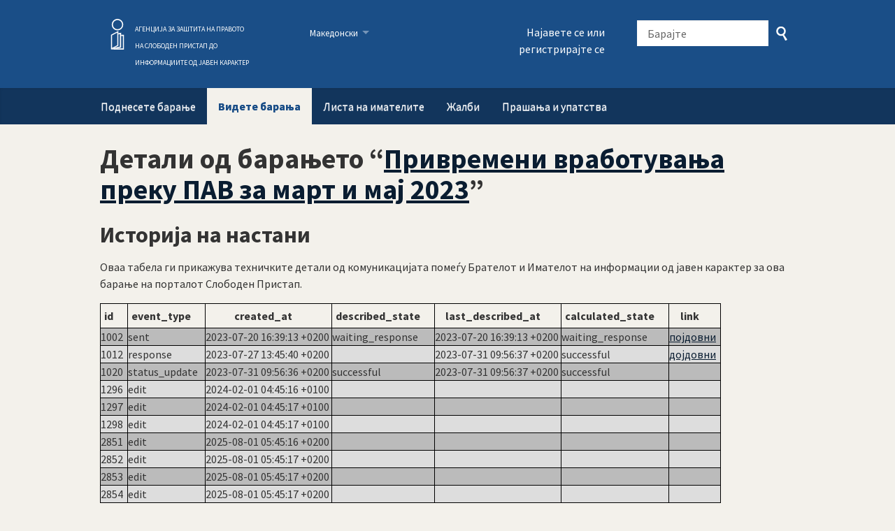

--- FILE ---
content_type: text/html; charset=utf-8
request_url: https://slobodenpristap.mk/details/request/privriemieni_vrabotuvanja_prieku_2
body_size: 5138
content:
<!DOCTYPE html>
<html lang="mk-MK" class="no-js">
  <head>
    <meta charset="utf-8">
    <meta name="csrf-param" content="authenticity_token" />
<meta name="csrf-token" />

    <title>
        Детали од барањето &ldquo;Привремени вработувања преку ПАВ за март и мај 2023&rdquo; - Слободен Пристап
    </title>

    <link rel="shortcut icon" type="image/x-icon" href="/assets/favicon-3e06c6d6cb34168fb0342ef3186f733b2c7d1c44422d1136013ad3cca6c4694f.ico" />


      <!--[if LTE IE 7]>
<link rel="stylesheet" media="all" href="/assets/responsive/application-lte-ie7-4bb8a2d62df14ba8041b604ba4c11b2471f8d3c6a789adc2414d94535ddfc3e9.css" title="Main" />
<![endif]-->

<!--[if IE 8]>
<link rel="stylesheet" media="all" href="/assets/responsive/application-ie8-8719a5a303ca057b4039c0e13b345f6e9216eb84471fedcce11b962a63361d0c.css" title="Main" />
<![endif]-->

<!--[if IE 8]>
<link rel="stylesheet" media="all" href="/assets/responsive/application-ie8-8719a5a303ca057b4039c0e13b345f6e9216eb84471fedcce11b962a63361d0c.css" title="Main" />
<![endif]-->

<!--[if GT IE 8]><!-->
<link rel="stylesheet" media="all" href="/assets/responsive/application-bfef84cb8fda57b90fd282d2ce492b924d3aadecd5dd051ccff2269a3eabb322.css" title="Main" />
<!--<![endif]-->

  <link rel="stylesheet" media="print" href="/assets/responsive/print-d8959204e9f1a265ff09be910e213b1aa0ee28c4e95149bdd085b88e4af016d8.css" />
    <link rel="stylesheet" media="screen" href="/assets/fancybox-a1ca4d28c4f2f6d4c36d0a9ddf65f2ae0914028e8f5ff1374b6d2131ad7220f2.css" />



    <meta name="viewport" content="width=device-width, initial-scale=1.0" />
    
<meta property="og:site_name" content="Слободен Пристап" />

  <meta property="og:title" content="Детали од барањето &ldquo;Привремени вработувања преку ПАВ за март и мај 2023&rdquo;" />
  <meta property="og:type" content="article" />



<meta property="og:image" content="https://slobodenpristap.mk/assets/logo-opengraph-08651411c043245191b8b3957faebb49c8eb235fc04f4b71114d22334c630cf3.png" />
<meta property="og:url" content="https://slobodenpristap.mk/details/request/privriemieni_vrabotuvanja_prieku_2" />
<meta property="og:image:width" content="256" />
<meta property="og:image:height" content="256" />

    <link href='https://fonts.googleapis.com/css?family=Source+Sans+Pro:400,400italic,700&subset=latin,latin-ext' rel='stylesheet' type='text/css'>

    <!-- Replace the html tag's no-js class with js -->
    <script>
      (function(H){
        H.className = H.className.replace(/\bno-js\b/,'js-loaded')
      })(document.documentElement);
    </script>
    
  </head>
  <body class=" ">
    <div class="entirebody">

    <a href="#content" class="show-with-keyboard-focus-only skip-to-link" tabindex="0">Skip to content</a>
      <!-- begin popups -->
        
        <div id="country-message">
        </div>
      <!-- end popups -->

      <div class="only-show-for-print">
  <p class="print-information">Printed from https://slobodenpristap.mk/details/request/privriemieni_vrabotuvanja_prieku_2 on January 20, 2026 00:53</p>
</div>
<div id="banner" class="banner " role="banner">
  <div id="banner_inner" class="banner_inner">
    <div id="banner_content" class="banner_content">
      <div class="banner_site-title">
        <h1><a id="logo" class="site-title__logo" href="/">Слободен Пристап</a></h1>
        <div class="site-name"><a class="site-name-info" style="color: white" href="https://aspi.mk">АГЕНЦИЈА ЗА ЗАШТИТА НА ПРАВОТО<br> НА СЛОБОДЕН ПРИСТАП ДО <br>ИНФОРМАЦИИТЕ ОД ЈАВЕН КАРАКТЕР</a><br></div>

      </div>

      <div class="rsp_menu_button">
        <a href="#banner" class="open"> <i class="icon-menu"></i> Мени </a>
        <a href="#" class="close"> <i class="icon-menu"></i> Затворете </a>
      </div>

      <div id="user_locale_switcher" class="locale-list">
    <p class="locale-list-trigger ">
      <strong class="current-locale">Mакедонски</strong>
    </p>

    <ul class="available-languages">
        <li class="available-languages__item">
          <a href="/sq/details/request/privriemieni_vrabotuvanja_prieku_2">Shqip</a>
        </li>
        <li class="available-languages__item">
          <a href="/en/details/request/privriemieni_vrabotuvanja_prieku_2">English</a>
        </li>
    </ul>
  </div>
        <div id="logged_in_bar" class="logged_in_bar account-link-menu-item">
  <a class="sign_in_link" href="/profile/sign_in?r=%2Fdetails%2Frequest%2Fprivriemieni_vrabotuvanja_prieku_2">Најавете се или регистрирајте се</a>
</div>

      <div id="navigation_search" class="navigation_search">
        <form id="navigation_search_form" class="navigation_search_form" method="get" action="/search" role="search">
          <label class="visually-hidden" for="navigation_search_button">
            Барајте
          </label>
          <input type="search" name="query" id="navigation_search_button" class="navigation_search_button" placeholder="Барајте" title="внесете го терминот за пребарување овде" />
          <button type="submit">
            <span class="visually-hidden">
              Поднесете пребарување
            </span>
          </button>
        </form>
      </div>
    </div>

    <div id="topnav" class="topnav ">
  <ul id="navigation" class="navigation" role="navigation">

      <li class="">
  <a id="make-request-link" href="/select_authority">Поднесете барање</a>
</li>

<li class="selected">
  <a href="/list/successful">Видете барања</a>
</li>

<li class="">
  <a href="/body/list/all">Листа на имателите</a>
</li>


<li class="">
  <a href="/complaints">Жалби</a>
</li>

<li class="">
  <a href="/help/about">Прашања и упатства</a>
</li>

  </ul>
</div>

  </div>
</div>



      <div id="wrapper">
        <div id="content" role="main">

          <div id="request_details" class="controller_request">
            
<h1>
  Детали од барањето &ldquo;<a href="/request/privriemieni_vrabotuvanja_prieku_2">Привремени вработувања преку ПАВ за март и мај 2023</a>&rdquo;
</h1>

<h2>Историја на настани</h2>

<p>Оваа табела ги прикажува техничките детали од комуникацијата помеѓу Брателот и Имателот на информации од јавен карактер за ова барање на порталот Слободен Пристап.
</p>
<!--
<p><strong>Внимание!</strong> За да ги користите овие податоци на чесен начин, ќе ви биде потребно 
добро познавање за однесувањето на корисниците на Слободен Пристап. Како, 
зошто и од кого барањата кои се категоризирани не се јасни и ќе
постои човечка грешка и двосмисленост. Исто така ќе треба да го разберете законот за слободен пристап до информации од јавен карактер, како и
начинот на кои имателите на информации го користат. Дополнително, ќе треба да бидете елитен статистичар.  Ве молиме
<a href="/help/contact">контактирајте не</a> доколку имате прашања.
</p>-->


<table>
  <thead>
  <tr scope="col">
    <th>id</th>
    <th>event_type</th>
    <th>created_at</th>
    <th>described_state</th>
    <th>last_described_at</th>
    <th>calculated_state</th>
  <th scope="col">link</th>
  </tr>
  </thead>

    <tr class="odd">
      <td data-label="id">
        1002&nbsp;
      </td>
      <td data-label="event_type">
        sent&nbsp;
      </td>
      <td data-label="created_at">
        2023-07-20 16:39:13 +0200&nbsp;
      </td>
      <td data-label="described_state">
        waiting_response&nbsp;
      </td>
      <td data-label="last_described_at">
        2023-07-20 16:39:13 +0200&nbsp;
      </td>
      <td data-label="calculated_state">
        waiting_response&nbsp;
      </td>
    <td data-label="link">
      <a href="/request/privriemieni_vrabotuvanja_prieku_2#outgoing-222">појдовни</a>
    &nbsp;
    </td>
    </tr>
    <tr class="even">
      <td data-label="id">
        1012&nbsp;
      </td>
      <td data-label="event_type">
        response&nbsp;
      </td>
      <td data-label="created_at">
        2023-07-27 13:45:40 +0200&nbsp;
      </td>
      <td data-label="described_state">
        &nbsp;
      </td>
      <td data-label="last_described_at">
        2023-07-31 09:56:37 +0200&nbsp;
      </td>
      <td data-label="calculated_state">
        successful&nbsp;
      </td>
    <td data-label="link">
      <a href="/request/privriemieni_vrabotuvanja_prieku_2#incoming-141">дојдовни</a>
    &nbsp;
    </td>
    </tr>
    <tr class="odd">
      <td data-label="id">
        1020&nbsp;
      </td>
      <td data-label="event_type">
        status_update&nbsp;
      </td>
      <td data-label="created_at">
        2023-07-31 09:56:36 +0200&nbsp;
      </td>
      <td data-label="described_state">
        successful&nbsp;
      </td>
      <td data-label="last_described_at">
        2023-07-31 09:56:37 +0200&nbsp;
      </td>
      <td data-label="calculated_state">
        successful&nbsp;
      </td>
    <td data-label="link">
    &nbsp;
    </td>
    </tr>
    <tr class="even">
      <td data-label="id">
        1296&nbsp;
      </td>
      <td data-label="event_type">
        edit&nbsp;
      </td>
      <td data-label="created_at">
        2024-02-01 04:45:16 +0100&nbsp;
      </td>
      <td data-label="described_state">
        &nbsp;
      </td>
      <td data-label="last_described_at">
        &nbsp;
      </td>
      <td data-label="calculated_state">
        &nbsp;
      </td>
    <td data-label="link">
    &nbsp;
    </td>
    </tr>
    <tr class="odd">
      <td data-label="id">
        1297&nbsp;
      </td>
      <td data-label="event_type">
        edit&nbsp;
      </td>
      <td data-label="created_at">
        2024-02-01 04:45:17 +0100&nbsp;
      </td>
      <td data-label="described_state">
        &nbsp;
      </td>
      <td data-label="last_described_at">
        &nbsp;
      </td>
      <td data-label="calculated_state">
        &nbsp;
      </td>
    <td data-label="link">
    &nbsp;
    </td>
    </tr>
    <tr class="even">
      <td data-label="id">
        1298&nbsp;
      </td>
      <td data-label="event_type">
        edit&nbsp;
      </td>
      <td data-label="created_at">
        2024-02-01 04:45:17 +0100&nbsp;
      </td>
      <td data-label="described_state">
        &nbsp;
      </td>
      <td data-label="last_described_at">
        &nbsp;
      </td>
      <td data-label="calculated_state">
        &nbsp;
      </td>
    <td data-label="link">
    &nbsp;
    </td>
    </tr>
    <tr class="odd">
      <td data-label="id">
        2851&nbsp;
      </td>
      <td data-label="event_type">
        edit&nbsp;
      </td>
      <td data-label="created_at">
        2025-08-01 05:45:16 +0200&nbsp;
      </td>
      <td data-label="described_state">
        &nbsp;
      </td>
      <td data-label="last_described_at">
        &nbsp;
      </td>
      <td data-label="calculated_state">
        &nbsp;
      </td>
    <td data-label="link">
    &nbsp;
    </td>
    </tr>
    <tr class="even">
      <td data-label="id">
        2852&nbsp;
      </td>
      <td data-label="event_type">
        edit&nbsp;
      </td>
      <td data-label="created_at">
        2025-08-01 05:45:17 +0200&nbsp;
      </td>
      <td data-label="described_state">
        &nbsp;
      </td>
      <td data-label="last_described_at">
        &nbsp;
      </td>
      <td data-label="calculated_state">
        &nbsp;
      </td>
    <td data-label="link">
    &nbsp;
    </td>
    </tr>
    <tr class="odd">
      <td data-label="id">
        2853&nbsp;
      </td>
      <td data-label="event_type">
        edit&nbsp;
      </td>
      <td data-label="created_at">
        2025-08-01 05:45:17 +0200&nbsp;
      </td>
      <td data-label="described_state">
        &nbsp;
      </td>
      <td data-label="last_described_at">
        &nbsp;
      </td>
      <td data-label="calculated_state">
        &nbsp;
      </td>
    <td data-label="link">
    &nbsp;
    </td>
    </tr>
    <tr class="even">
      <td data-label="id">
        2854&nbsp;
      </td>
      <td data-label="event_type">
        edit&nbsp;
      </td>
      <td data-label="created_at">
        2025-08-01 05:45:17 +0200&nbsp;
      </td>
      <td data-label="described_state">
        &nbsp;
      </td>
      <td data-label="last_described_at">
        &nbsp;
      </td>
      <td data-label="calculated_state">
        &nbsp;
      </td>
    <td data-label="link">
    &nbsp;
    </td>
    </tr>
    <tr class="odd">
      <td data-label="id">
        2855&nbsp;
      </td>
      <td data-label="event_type">
        edit&nbsp;
      </td>
      <td data-label="created_at">
        2025-08-01 05:45:17 +0200&nbsp;
      </td>
      <td data-label="described_state">
        &nbsp;
      </td>
      <td data-label="last_described_at">
        &nbsp;
      </td>
      <td data-label="calculated_state">
        &nbsp;
      </td>
    <td data-label="link">
    &nbsp;
    </td>
    </tr>
    <tr class="even">
      <td data-label="id">
        2856&nbsp;
      </td>
      <td data-label="event_type">
        edit&nbsp;
      </td>
      <td data-label="created_at">
        2025-08-01 05:45:17 +0200&nbsp;
      </td>
      <td data-label="described_state">
        &nbsp;
      </td>
      <td data-label="last_described_at">
        &nbsp;
      </td>
      <td data-label="calculated_state">
        &nbsp;
      </td>
    <td data-label="link">
    &nbsp;
    </td>
    </tr>
</table>

<p>
  Во колоната опис е пополнет статусот на барањето дефиниран од страна на Барателот на инфомации.
</p>

<p>
  Во колоната системски опис е пополнет статусот кој е дефиниран од страна на порталот, согласно превземаните чекори на корисниците.
</p>
<!--<p>
Овде зборот <strong>опишано</strong> значи кога корисник има одбрано статус за барањето и
статусот на последната новост ја има таа вредност. Зборот <strong>пресметано</strong> е претставен од страна на
Слободен Пристап за посредни настани, за кои не беше експлицитно даден
опис од страна на корисник.
</p>-->

<!--<p>
Можете да ја направите оваа страница во формат што може да се чита од компјутер како дел од <a href="/request/privriemieni_vrabotuvanja_prieku_2.json"> главната JSON страница</a> за барањето.
</p>-->

          </div>
          <div style="clear:both"></div>
        </div>
      </div>

      <div class="footer" id="footer" role="contentinfo">
  <div class="row">
    <div class="footer__about">
      <h2>Слободен Пристап</h2>
      <p>Поддржано од <a href="http://www.alaveteli.org/">Alaveteli</a>
</p>

      <ul class="about__contact-links">
        <li>
          <a href="/help/contact">Контакт</a>
        </li>
        <li>
          <a href="/help">Помош</a>
        </li>
<!--        <li>-->
<!--        </li>-->
<!--        <li>-->
<!--        </li>-->
      </ul>
    </div>
  </div>
  <div class="footer__final">
    <div class="row">
      <div class="final__social-links">
        <ul>
        </ul>
      </div>
    </div>
  </div>
</div>

    </div>

    

    <script src="/assets/application-f787807374d00497bf5af8c54791438ded9a2ae6b2c0fa846ca908ac25889878.js"></script>

      <script src="/assets/fancybox-fe40ff6b1a6a13608ac082af994fad55db244475c82b6a4dbdc6544b828f7f8a.js"></script>
      <script type="text/javascript">
        $(document).ready(function() {
          $("#make-request-link").fancybox({
            'modal': false,
            'width': 950,
            'height': 400,
            'type': 'iframe',
            'href': '/mk_MK/profile/sign_in?modal=1',
            'onClosed': function() {
              // modal_signin_successful variable set by modal dialog box
              if (typeof modal_signin_successful != 'undefined' ) {
                window.location.href = 'https://slobodenpristap.mk/select_authority';
              }
            }
          });
        });
      </script>
    

    <script>
  jQuery('#user_locale_switcher').find('.locale-list-trigger').each(function() {
    jQuery(this).click(function(){
      jQuery(this).parent().toggleClass('active');
    });
  });
</script>


    <a href="#content" class="show-with-keyboard-focus-only skip-to-link">
      Назад до содржината
    </a>
  </body>
</html>


--- FILE ---
content_type: text/css; charset=utf-8
request_url: https://slobodenpristap.mk/assets/responsive/application-bfef84cb8fda57b90fd282d2ce492b924d3aadecd5dd051ccff2269a3eabb322.css
body_size: 465799
content:
/* ...





*/

/*! normalize.css v3.0.3 | MIT License | github.com/necolas/normalize.css */
/**
 * 1. Set default font family to sans-serif.
 * 2. Prevent iOS and IE text size adjust after device orientation change,
 *    without disabling user zoom.
 */
/* line 10, /opt/alaveteli/vendor/assets/stylesheets/normalize.scss */
html {
  font-family: sans-serif;
  /* 1 */
  -ms-text-size-adjust: 100%;
  /* 2 */
  -webkit-text-size-adjust: 100%;
  /* 2 */
}

/**
 * Remove default margin.
 */
/* line 20, /opt/alaveteli/vendor/assets/stylesheets/normalize.scss */
body {
  margin: 0;
}

/* HTML5 display definitions
   ========================================================================== */
/**
 * Correct `block` display not defined for any HTML5 element in IE 8/9.
 * Correct `block` display not defined for `details` or `summary` in IE 10/11
 * and Firefox.
 * Correct `block` display not defined for `main` in IE 11.
 */
/* line 34, /opt/alaveteli/vendor/assets/stylesheets/normalize.scss */
article,
aside,
details,
figcaption,
figure,
footer,
header,
hgroup,
main,
menu,
nav,
section,
summary {
  display: block;
}

/**
 * 1. Correct `inline-block` display not defined in IE 8/9.
 * 2. Normalize vertical alignment of `progress` in Chrome, Firefox, and Opera.
 */
/* line 55, /opt/alaveteli/vendor/assets/stylesheets/normalize.scss */
audio,
canvas,
progress,
video {
  display: inline-block;
  /* 1 */
  vertical-align: baseline;
  /* 2 */
}

/**
 * Prevent modern browsers from displaying `audio` without controls.
 * Remove excess height in iOS 5 devices.
 */
/* line 68, /opt/alaveteli/vendor/assets/stylesheets/normalize.scss */
audio:not([controls]) {
  display: none;
  height: 0;
}

/**
 * Address `[hidden]` styling not present in IE 8/9/10.
 * Hide the `template` element in IE 8/9/10/11, Safari, and Firefox < 22.
 */
/* line 78, /opt/alaveteli/vendor/assets/stylesheets/normalize.scss */
[hidden],
template {
  display: none;
}

/* Links
   ========================================================================== */
/**
 * Remove the gray background color from active links in IE 10.
 */
/* line 90, /opt/alaveteli/vendor/assets/stylesheets/normalize.scss */
a {
  background-color: transparent;
}

/**
 * Improve readability of focused elements when they are also in an
 * active/hover state.
 */
/* line 99, /opt/alaveteli/vendor/assets/stylesheets/normalize.scss */
a:active,
a:hover {
  outline: 0;
}

/* Text-level semantics
   ========================================================================== */
/**
 * Address styling not present in IE 8/9/10/11, Safari, and Chrome.
 */
/* line 111, /opt/alaveteli/vendor/assets/stylesheets/normalize.scss */
abbr[title] {
  border-bottom: 1px dotted;
}

/**
 * Address style set to `bolder` in Firefox 4+, Safari, and Chrome.
 */
/* line 119, /opt/alaveteli/vendor/assets/stylesheets/normalize.scss */
b,
strong {
  font-weight: bold;
}

/**
 * Address styling not present in Safari and Chrome.
 */
/* line 128, /opt/alaveteli/vendor/assets/stylesheets/normalize.scss */
dfn {
  font-style: italic;
}

/**
 * Address variable `h1` font-size and margin within `section` and `article`
 * contexts in Firefox 4+, Safari, and Chrome.
 */
/* line 137, /opt/alaveteli/vendor/assets/stylesheets/normalize.scss */
h1 {
  font-size: 2em;
  margin: 0.67em 0;
}

/**
 * Address styling not present in IE 8/9.
 */
/* line 146, /opt/alaveteli/vendor/assets/stylesheets/normalize.scss */
mark {
  background: #ff0;
  color: #000;
}

/**
 * Address inconsistent and variable font size in all browsers.
 */
/* line 155, /opt/alaveteli/vendor/assets/stylesheets/normalize.scss */
small {
  font-size: 80%;
}

/**
 * Prevent `sub` and `sup` affecting `line-height` in all browsers.
 */
/* line 163, /opt/alaveteli/vendor/assets/stylesheets/normalize.scss */
sub,
sup {
  font-size: 75%;
  line-height: 0;
  position: relative;
  vertical-align: baseline;
}

/* line 171, /opt/alaveteli/vendor/assets/stylesheets/normalize.scss */
sup {
  top: -0.5em;
}

/* line 175, /opt/alaveteli/vendor/assets/stylesheets/normalize.scss */
sub {
  bottom: -0.25em;
}

/* Embedded content
   ========================================================================== */
/**
 * Remove border when inside `a` element in IE 8/9/10.
 */
/* line 186, /opt/alaveteli/vendor/assets/stylesheets/normalize.scss */
img {
  border: 0;
}

/**
 * Correct overflow not hidden in IE 9/10/11.
 */
/* line 194, /opt/alaveteli/vendor/assets/stylesheets/normalize.scss */
svg:not(:root) {
  overflow: hidden;
}

/* Grouping content
   ========================================================================== */
/**
 * Address margin not present in IE 8/9 and Safari.
 */
/* line 205, /opt/alaveteli/vendor/assets/stylesheets/normalize.scss */
figure {
  margin: 1em 40px;
}

/**
 * Address differences between Firefox and other browsers.
 */
/* line 213, /opt/alaveteli/vendor/assets/stylesheets/normalize.scss */
hr {
  box-sizing: content-box;
  height: 0;
}

/**
 * Contain overflow in all browsers.
 */
/* line 222, /opt/alaveteli/vendor/assets/stylesheets/normalize.scss */
pre {
  overflow: auto;
}

/**
 * Address odd `em`-unit font size rendering in all browsers.
 */
/* line 230, /opt/alaveteli/vendor/assets/stylesheets/normalize.scss */
code,
kbd,
pre,
samp {
  font-family: monospace, monospace;
  font-size: 1em;
}

/* Forms
   ========================================================================== */
/**
 * Known limitation: by default, Chrome and Safari on OS X allow very limited
 * styling of `select`, unless a `border` property is set.
 */
/**
 * 1. Correct color not being inherited.
 *    Known issue: affects color of disabled elements.
 * 2. Correct font properties not being inherited.
 * 3. Address margins set differently in Firefox 4+, Safari, and Chrome.
 */
/* line 253, /opt/alaveteli/vendor/assets/stylesheets/normalize.scss */
button,
input,
optgroup,
select,
textarea {
  color: inherit;
  /* 1 */
  font: inherit;
  /* 2 */
  margin: 0;
  /* 3 */
}

/**
 * Address `overflow` set to `hidden` in IE 8/9/10/11.
 */
/* line 267, /opt/alaveteli/vendor/assets/stylesheets/normalize.scss */
button {
  overflow: visible;
}

/**
 * Address inconsistent `text-transform` inheritance for `button` and `select`.
 * All other form control elements do not inherit `text-transform` values.
 * Correct `button` style inheritance in Firefox, IE 8/9/10/11, and Opera.
 * Correct `select` style inheritance in Firefox.
 */
/* line 278, /opt/alaveteli/vendor/assets/stylesheets/normalize.scss */
button,
select {
  text-transform: none;
}

/**
 * 1. Avoid the WebKit bug in Android 4.0.* where (2) destroys native `audio`
 *    and `video` controls.
 * 2. Correct inability to style clickable `input` types in iOS.
 * 3. Improve usability and consistency of cursor style between image-type
 *    `input` and others.
 */
/* line 291, /opt/alaveteli/vendor/assets/stylesheets/normalize.scss */
button,
html input[type="button"],
input[type="reset"],
input[type="submit"] {
  -webkit-appearance: button;
  /* 2 */
  cursor: pointer;
  /* 3 */
}

/**
 * Re-set default cursor for disabled elements.
 */
/* line 303, /opt/alaveteli/vendor/assets/stylesheets/normalize.scss */
button[disabled],
html input[disabled] {
  cursor: default;
}

/**
 * Remove inner padding and border in Firefox 4+.
 */
/* line 312, /opt/alaveteli/vendor/assets/stylesheets/normalize.scss */
button::-moz-focus-inner,
input::-moz-focus-inner {
  border: 0;
  padding: 0;
}

/**
 * Address Firefox 4+ setting `line-height` on `input` using `!important` in
 * the UA stylesheet.
 */
/* line 323, /opt/alaveteli/vendor/assets/stylesheets/normalize.scss */
input {
  line-height: normal;
}

/**
 * It's recommended that you don't attempt to style these elements.
 * Firefox's implementation doesn't respect box-sizing, padding, or width.
 *
 * 1. Address box sizing set to `content-box` in IE 8/9/10.
 * 2. Remove excess padding in IE 8/9/10.
 */
/* line 335, /opt/alaveteli/vendor/assets/stylesheets/normalize.scss */
input[type="checkbox"],
input[type="radio"] {
  box-sizing: border-box;
  /* 1 */
  padding: 0;
  /* 2 */
}

/**
 * Fix the cursor style for Chrome's increment/decrement buttons. For certain
 * `font-size` values of the `input`, it causes the cursor style of the
 * decrement button to change from `default` to `text`.
 */
/* line 347, /opt/alaveteli/vendor/assets/stylesheets/normalize.scss */
input[type="number"]::-webkit-inner-spin-button,
input[type="number"]::-webkit-outer-spin-button {
  height: auto;
}

/**
 * 1. Address `appearance` set to `searchfield` in Safari and Chrome.
 * 2. Address `box-sizing` set to `border-box` in Safari and Chrome.
 */
/* line 357, /opt/alaveteli/vendor/assets/stylesheets/normalize.scss */
input[type="search"] {
  -webkit-appearance: textfield;
  /* 1 */
  box-sizing: content-box;
  /* 2 */
}

/**
 * Remove inner padding and search cancel button in Safari and Chrome on OS X.
 * Safari (but not Chrome) clips the cancel button when the search input has
 * padding (and `textfield` appearance).
 */
/* line 368, /opt/alaveteli/vendor/assets/stylesheets/normalize.scss */
input[type="search"]::-webkit-search-cancel-button,
input[type="search"]::-webkit-search-decoration {
  -webkit-appearance: none;
}

/**
 * Define consistent border, margin, and padding.
 */
/* line 377, /opt/alaveteli/vendor/assets/stylesheets/normalize.scss */
fieldset {
  border: 1px solid #c0c0c0;
  margin: 0 2px;
  padding: 0.35em 0.625em 0.75em;
}

/**
 * 1. Correct `color` not being inherited in IE 8/9/10/11.
 * 2. Remove padding so people aren't caught out if they zero out fieldsets.
 */
/* line 388, /opt/alaveteli/vendor/assets/stylesheets/normalize.scss */
legend {
  border: 0;
  /* 1 */
  padding: 0;
  /* 2 */
}

/**
 * Remove default vertical scrollbar in IE 8/9/10/11.
 */
/* line 397, /opt/alaveteli/vendor/assets/stylesheets/normalize.scss */
textarea {
  overflow: auto;
}

/**
 * Don't inherit the `font-weight` (applied by a rule above).
 * NOTE: the default cannot safely be changed in Chrome and Safari on OS X.
 */
/* line 406, /opt/alaveteli/vendor/assets/stylesheets/normalize.scss */
optgroup {
  font-weight: bold;
}

/* Tables
   ========================================================================== */
/**
 * Remove most spacing between table cells.
 */
/* line 417, /opt/alaveteli/vendor/assets/stylesheets/normalize.scss */
table {
  border-collapse: collapse;
  border-spacing: 0;
}

/* line 422, /opt/alaveteli/vendor/assets/stylesheets/normalize.scss */
td,
th {
  padding: 0;
}
@charset "UTF-8";
/* line 431, /opt/alaveteli/vendor/assets/stylesheets/foundation/components/_global.scss */
meta.foundation-version {
  font-family: "/5.5.3/";
}

/* line 435, /opt/alaveteli/vendor/assets/stylesheets/foundation/components/_global.scss */
meta.foundation-mq-small {
  font-family: "/only screen/";
  width: 0;
}

/* line 440, /opt/alaveteli/vendor/assets/stylesheets/foundation/components/_global.scss */
meta.foundation-mq-small-only {
  font-family: "/only screen and (max-width: 40em)/";
  width: 0;
}

/* line 445, /opt/alaveteli/vendor/assets/stylesheets/foundation/components/_global.scss */
meta.foundation-mq-medium {
  font-family: "/only screen and (min-width:40.0625em)/";
  width: 40.0625em;
}

/* line 450, /opt/alaveteli/vendor/assets/stylesheets/foundation/components/_global.scss */
meta.foundation-mq-medium-only {
  font-family: "/only screen and (min-width:40.0625em) and (max-width:64em)/";
  width: 40.0625em;
}

/* line 455, /opt/alaveteli/vendor/assets/stylesheets/foundation/components/_global.scss */
meta.foundation-mq-large {
  font-family: "/only screen and (min-width:64.0625em)/";
  width: 64.0625em;
}

/* line 460, /opt/alaveteli/vendor/assets/stylesheets/foundation/components/_global.scss */
meta.foundation-mq-large-only {
  font-family: "/only screen and (min-width:64.0625em) and (max-width:90em)/";
  width: 64.0625em;
}

/* line 465, /opt/alaveteli/vendor/assets/stylesheets/foundation/components/_global.scss */
meta.foundation-mq-xlarge {
  font-family: "/only screen and (min-width:90.0625em)/";
  width: 90.0625em;
}

/* line 470, /opt/alaveteli/vendor/assets/stylesheets/foundation/components/_global.scss */
meta.foundation-mq-xlarge-only {
  font-family: "/only screen and (min-width:90.0625em) and (max-width:120em)/";
  width: 90.0625em;
}

/* line 475, /opt/alaveteli/vendor/assets/stylesheets/foundation/components/_global.scss */
meta.foundation-mq-xxlarge {
  font-family: "/only screen and (min-width:120.0625em)/";
  width: 120.0625em;
}

/* line 480, /opt/alaveteli/vendor/assets/stylesheets/foundation/components/_global.scss */
meta.foundation-data-attribute-namespace {
  font-family: false;
}

/* line 489, /opt/alaveteli/vendor/assets/stylesheets/foundation/components/_global.scss */
html, body {
  height: 100%;
}

/* line 492, /opt/alaveteli/vendor/assets/stylesheets/foundation/components/_global.scss */
*,
*:before,
*:after {
  -webkit-box-sizing: border-box;
  -moz-box-sizing: border-box;
  box-sizing: border-box;
}

/* line 498, /opt/alaveteli/vendor/assets/stylesheets/foundation/components/_global.scss */
html,
body {
  font-size: 16px;
}

/* line 502, /opt/alaveteli/vendor/assets/stylesheets/foundation/components/_global.scss */
body {
  background: #f3f1eb;
  color: #333333;
  cursor: auto;
  font-family: "Helvetica Neue", Arial, Helvetica, Helmet, Freesans, sans-serif;
  font-style: normal;
  font-weight: normal;
  line-height: 1.5;
  margin: 0;
  padding: 0;
  position: relative;
}

/* line 515, /opt/alaveteli/vendor/assets/stylesheets/foundation/components/_global.scss */
a:hover {
  cursor: pointer;
}

/* line 518, /opt/alaveteli/vendor/assets/stylesheets/foundation/components/_global.scss */
img {
  max-width: 100%;
  height: auto;
}

/* line 520, /opt/alaveteli/vendor/assets/stylesheets/foundation/components/_global.scss */
img {
  -ms-interpolation-mode: bicubic;
}

/* line 525, /opt/alaveteli/vendor/assets/stylesheets/foundation/components/_global.scss */
#map_canvas img,
#map_canvas embed,
#map_canvas object,
.map_canvas img,
.map_canvas embed,
.map_canvas object,
.mqa-display img,
.mqa-display embed,
.mqa-display object {
  max-width: none !important;
}

/* line 532, /opt/alaveteli/vendor/assets/stylesheets/foundation/components/_global.scss */
.left {
  float: left !important;
}

/* line 533, /opt/alaveteli/vendor/assets/stylesheets/foundation/components/_global.scss */
.right {
  float: right !important;
}

/* line 239, /opt/alaveteli/vendor/assets/stylesheets/foundation/components/_global.scss */
.clearfix:before, .clearfix:after {
  content: " ";
  display: table;
}
/* line 240, /opt/alaveteli/vendor/assets/stylesheets/foundation/components/_global.scss */
.clearfix:after {
  clear: both;
}

/* line 537, /opt/alaveteli/vendor/assets/stylesheets/foundation/components/_global.scss */
.hide {
  display: none;
}

/* line 542, /opt/alaveteli/vendor/assets/stylesheets/foundation/components/_global.scss */
.invisible {
  visibility: hidden;
}

/* line 548, /opt/alaveteli/vendor/assets/stylesheets/foundation/components/_global.scss */
.antialiased {
  -webkit-font-smoothing: antialiased;
  -moz-osx-font-smoothing: grayscale;
}

/* line 551, /opt/alaveteli/vendor/assets/stylesheets/foundation/components/_global.scss */
img {
  display: inline-block;
  vertical-align: middle;
}

/* line 561, /opt/alaveteli/vendor/assets/stylesheets/foundation/components/_global.scss */
textarea {
  height: auto;
  min-height: 50px;
}

/* line 564, /opt/alaveteli/vendor/assets/stylesheets/foundation/components/_global.scss */
select {
  width: 100%;
}

/* line 228, /opt/alaveteli/vendor/assets/stylesheets/foundation/components/_grid.scss */
.row {
  margin: 0 auto;
  max-width: 64em;
  width: 100%;
}
/* line 239, /opt/alaveteli/vendor/assets/stylesheets/foundation/components/_global.scss */
.row:before, .row:after {
  content: " ";
  display: table;
}
/* line 240, /opt/alaveteli/vendor/assets/stylesheets/foundation/components/_global.scss */
.row:after {
  clear: both;
}
/* line 232, /opt/alaveteli/vendor/assets/stylesheets/foundation/components/_grid.scss */
.row.collapse > .column,
.row.collapse > .columns {
  padding-left: 0;
  padding-right: 0;
}
/* line 235, /opt/alaveteli/vendor/assets/stylesheets/foundation/components/_grid.scss */
.row.collapse .row {
  margin-left: 0;
  margin-right: 0;
}
/* line 238, /opt/alaveteli/vendor/assets/stylesheets/foundation/components/_grid.scss */
.row .row {
  margin: 0 -0.9375rem;
  max-width: none;
  width: auto;
}
/* line 239, /opt/alaveteli/vendor/assets/stylesheets/foundation/components/_global.scss */
.row .row:before, .row .row:after {
  content: " ";
  display: table;
}
/* line 240, /opt/alaveteli/vendor/assets/stylesheets/foundation/components/_global.scss */
.row .row:after {
  clear: both;
}
/* line 239, /opt/alaveteli/vendor/assets/stylesheets/foundation/components/_grid.scss */
.row .row.collapse {
  margin: 0;
  max-width: none;
  width: auto;
}
/* line 239, /opt/alaveteli/vendor/assets/stylesheets/foundation/components/_global.scss */
.row .row.collapse:before, .row .row.collapse:after {
  content: " ";
  display: table;
}
/* line 240, /opt/alaveteli/vendor/assets/stylesheets/foundation/components/_global.scss */
.row .row.collapse:after {
  clear: both;
}

/* line 243, /opt/alaveteli/vendor/assets/stylesheets/foundation/components/_grid.scss */
.column,
.columns {
  padding-left: 0.9375rem;
  padding-right: 0.9375rem;
  width: 100%;
  float: left;
}

/* line 248, /opt/alaveteli/vendor/assets/stylesheets/foundation/components/_grid.scss */
.column + .column:last-child,
.columns + .column:last-child, .column +
.columns:last-child,
.columns +
.columns:last-child {
  float: right;
}
/* line 251, /opt/alaveteli/vendor/assets/stylesheets/foundation/components/_grid.scss */
.column + .column.end,
.columns + .column.end, .column +
.columns.end,
.columns +
.columns.end {
  float: left;
}

@media only screen {
  /* line 155, /opt/alaveteli/vendor/assets/stylesheets/foundation/components/_grid.scss */
  .small-push-0 {
    position: relative;
    left: 0;
    right: auto;
  }

  /* line 158, /opt/alaveteli/vendor/assets/stylesheets/foundation/components/_grid.scss */
  .small-pull-0 {
    position: relative;
    right: 0;
    left: auto;
  }

  /* line 155, /opt/alaveteli/vendor/assets/stylesheets/foundation/components/_grid.scss */
  .small-push-1 {
    position: relative;
    left: 8.33333%;
    right: auto;
  }

  /* line 158, /opt/alaveteli/vendor/assets/stylesheets/foundation/components/_grid.scss */
  .small-pull-1 {
    position: relative;
    right: 8.33333%;
    left: auto;
  }

  /* line 155, /opt/alaveteli/vendor/assets/stylesheets/foundation/components/_grid.scss */
  .small-push-2 {
    position: relative;
    left: 16.66667%;
    right: auto;
  }

  /* line 158, /opt/alaveteli/vendor/assets/stylesheets/foundation/components/_grid.scss */
  .small-pull-2 {
    position: relative;
    right: 16.66667%;
    left: auto;
  }

  /* line 155, /opt/alaveteli/vendor/assets/stylesheets/foundation/components/_grid.scss */
  .small-push-3 {
    position: relative;
    left: 25%;
    right: auto;
  }

  /* line 158, /opt/alaveteli/vendor/assets/stylesheets/foundation/components/_grid.scss */
  .small-pull-3 {
    position: relative;
    right: 25%;
    left: auto;
  }

  /* line 155, /opt/alaveteli/vendor/assets/stylesheets/foundation/components/_grid.scss */
  .small-push-4 {
    position: relative;
    left: 33.33333%;
    right: auto;
  }

  /* line 158, /opt/alaveteli/vendor/assets/stylesheets/foundation/components/_grid.scss */
  .small-pull-4 {
    position: relative;
    right: 33.33333%;
    left: auto;
  }

  /* line 155, /opt/alaveteli/vendor/assets/stylesheets/foundation/components/_grid.scss */
  .small-push-5 {
    position: relative;
    left: 41.66667%;
    right: auto;
  }

  /* line 158, /opt/alaveteli/vendor/assets/stylesheets/foundation/components/_grid.scss */
  .small-pull-5 {
    position: relative;
    right: 41.66667%;
    left: auto;
  }

  /* line 155, /opt/alaveteli/vendor/assets/stylesheets/foundation/components/_grid.scss */
  .small-push-6 {
    position: relative;
    left: 50%;
    right: auto;
  }

  /* line 158, /opt/alaveteli/vendor/assets/stylesheets/foundation/components/_grid.scss */
  .small-pull-6 {
    position: relative;
    right: 50%;
    left: auto;
  }

  /* line 155, /opt/alaveteli/vendor/assets/stylesheets/foundation/components/_grid.scss */
  .small-push-7 {
    position: relative;
    left: 58.33333%;
    right: auto;
  }

  /* line 158, /opt/alaveteli/vendor/assets/stylesheets/foundation/components/_grid.scss */
  .small-pull-7 {
    position: relative;
    right: 58.33333%;
    left: auto;
  }

  /* line 155, /opt/alaveteli/vendor/assets/stylesheets/foundation/components/_grid.scss */
  .small-push-8 {
    position: relative;
    left: 66.66667%;
    right: auto;
  }

  /* line 158, /opt/alaveteli/vendor/assets/stylesheets/foundation/components/_grid.scss */
  .small-pull-8 {
    position: relative;
    right: 66.66667%;
    left: auto;
  }

  /* line 155, /opt/alaveteli/vendor/assets/stylesheets/foundation/components/_grid.scss */
  .small-push-9 {
    position: relative;
    left: 75%;
    right: auto;
  }

  /* line 158, /opt/alaveteli/vendor/assets/stylesheets/foundation/components/_grid.scss */
  .small-pull-9 {
    position: relative;
    right: 75%;
    left: auto;
  }

  /* line 155, /opt/alaveteli/vendor/assets/stylesheets/foundation/components/_grid.scss */
  .small-push-10 {
    position: relative;
    left: 83.33333%;
    right: auto;
  }

  /* line 158, /opt/alaveteli/vendor/assets/stylesheets/foundation/components/_grid.scss */
  .small-pull-10 {
    position: relative;
    right: 83.33333%;
    left: auto;
  }

  /* line 155, /opt/alaveteli/vendor/assets/stylesheets/foundation/components/_grid.scss */
  .small-push-11 {
    position: relative;
    left: 91.66667%;
    right: auto;
  }

  /* line 158, /opt/alaveteli/vendor/assets/stylesheets/foundation/components/_grid.scss */
  .small-pull-11 {
    position: relative;
    right: 91.66667%;
    left: auto;
  }

  /* line 163, /opt/alaveteli/vendor/assets/stylesheets/foundation/components/_grid.scss */
  .column,
  .columns {
    position: relative;
    padding-left: 0.9375rem;
    padding-right: 0.9375rem;
    float: left;
  }

  /* line 168, /opt/alaveteli/vendor/assets/stylesheets/foundation/components/_grid.scss */
  .small-1 {
    width: 8.33333%;
  }

  /* line 168, /opt/alaveteli/vendor/assets/stylesheets/foundation/components/_grid.scss */
  .small-2 {
    width: 16.66667%;
  }

  /* line 168, /opt/alaveteli/vendor/assets/stylesheets/foundation/components/_grid.scss */
  .small-3 {
    width: 25%;
  }

  /* line 168, /opt/alaveteli/vendor/assets/stylesheets/foundation/components/_grid.scss */
  .small-4 {
    width: 33.33333%;
  }

  /* line 168, /opt/alaveteli/vendor/assets/stylesheets/foundation/components/_grid.scss */
  .small-5 {
    width: 41.66667%;
  }

  /* line 168, /opt/alaveteli/vendor/assets/stylesheets/foundation/components/_grid.scss */
  .small-6 {
    width: 50%;
  }

  /* line 168, /opt/alaveteli/vendor/assets/stylesheets/foundation/components/_grid.scss */
  .small-7 {
    width: 58.33333%;
  }

  /* line 168, /opt/alaveteli/vendor/assets/stylesheets/foundation/components/_grid.scss */
  .small-8 {
    width: 66.66667%;
  }

  /* line 168, /opt/alaveteli/vendor/assets/stylesheets/foundation/components/_grid.scss */
  .small-9 {
    width: 75%;
  }

  /* line 168, /opt/alaveteli/vendor/assets/stylesheets/foundation/components/_grid.scss */
  .small-10 {
    width: 83.33333%;
  }

  /* line 168, /opt/alaveteli/vendor/assets/stylesheets/foundation/components/_grid.scss */
  .small-11 {
    width: 91.66667%;
  }

  /* line 168, /opt/alaveteli/vendor/assets/stylesheets/foundation/components/_grid.scss */
  .small-12 {
    width: 100%;
  }

  /* line 172, /opt/alaveteli/vendor/assets/stylesheets/foundation/components/_grid.scss */
  .small-offset-0 {
    margin-left: 0 !important;
  }

  /* line 172, /opt/alaveteli/vendor/assets/stylesheets/foundation/components/_grid.scss */
  .small-offset-1 {
    margin-left: 8.33333% !important;
  }

  /* line 172, /opt/alaveteli/vendor/assets/stylesheets/foundation/components/_grid.scss */
  .small-offset-2 {
    margin-left: 16.66667% !important;
  }

  /* line 172, /opt/alaveteli/vendor/assets/stylesheets/foundation/components/_grid.scss */
  .small-offset-3 {
    margin-left: 25% !important;
  }

  /* line 172, /opt/alaveteli/vendor/assets/stylesheets/foundation/components/_grid.scss */
  .small-offset-4 {
    margin-left: 33.33333% !important;
  }

  /* line 172, /opt/alaveteli/vendor/assets/stylesheets/foundation/components/_grid.scss */
  .small-offset-5 {
    margin-left: 41.66667% !important;
  }

  /* line 172, /opt/alaveteli/vendor/assets/stylesheets/foundation/components/_grid.scss */
  .small-offset-6 {
    margin-left: 50% !important;
  }

  /* line 172, /opt/alaveteli/vendor/assets/stylesheets/foundation/components/_grid.scss */
  .small-offset-7 {
    margin-left: 58.33333% !important;
  }

  /* line 172, /opt/alaveteli/vendor/assets/stylesheets/foundation/components/_grid.scss */
  .small-offset-8 {
    margin-left: 66.66667% !important;
  }

  /* line 172, /opt/alaveteli/vendor/assets/stylesheets/foundation/components/_grid.scss */
  .small-offset-9 {
    margin-left: 75% !important;
  }

  /* line 172, /opt/alaveteli/vendor/assets/stylesheets/foundation/components/_grid.scss */
  .small-offset-10 {
    margin-left: 83.33333% !important;
  }

  /* line 172, /opt/alaveteli/vendor/assets/stylesheets/foundation/components/_grid.scss */
  .small-offset-11 {
    margin-left: 91.66667% !important;
  }

  /* line 175, /opt/alaveteli/vendor/assets/stylesheets/foundation/components/_grid.scss */
  .small-reset-order {
    float: left;
    left: auto;
    margin-left: 0;
    margin-right: 0;
    right: auto;
  }

  /* line 183, /opt/alaveteli/vendor/assets/stylesheets/foundation/components/_grid.scss */
  .column.small-centered,
  .columns.small-centered {
    margin-left: auto;
    margin-right: auto;
    float: none;
  }

  /* line 186, /opt/alaveteli/vendor/assets/stylesheets/foundation/components/_grid.scss */
  .column.small-uncentered,
  .columns.small-uncentered {
    float: left;
    margin-left: 0;
    margin-right: 0;
  }

  /* line 194, /opt/alaveteli/vendor/assets/stylesheets/foundation/components/_grid.scss */
  .column.small-centered:last-child,
  .columns.small-centered:last-child {
    float: none;
  }

  /* line 200, /opt/alaveteli/vendor/assets/stylesheets/foundation/components/_grid.scss */
  .column.small-uncentered:last-child,
  .columns.small-uncentered:last-child {
    float: left;
  }

  /* line 205, /opt/alaveteli/vendor/assets/stylesheets/foundation/components/_grid.scss */
  .column.small-uncentered.opposite,
  .columns.small-uncentered.opposite {
    float: right;
  }

  /* line 212, /opt/alaveteli/vendor/assets/stylesheets/foundation/components/_grid.scss */
  .row.small-collapse > .column,
  .row.small-collapse > .columns {
    padding-left: 0;
    padding-right: 0;
  }
  /* line 215, /opt/alaveteli/vendor/assets/stylesheets/foundation/components/_grid.scss */
  .row.small-collapse .row {
    margin-left: 0;
    margin-right: 0;
  }
  /* line 218, /opt/alaveteli/vendor/assets/stylesheets/foundation/components/_grid.scss */
  .row.small-uncollapse > .column,
  .row.small-uncollapse > .columns {
    padding-left: 0.9375rem;
    padding-right: 0.9375rem;
    float: left;
  }
}
@media only screen and (min-width: 40.0625em) {
  /* line 155, /opt/alaveteli/vendor/assets/stylesheets/foundation/components/_grid.scss */
  .medium-push-0 {
    position: relative;
    left: 0;
    right: auto;
  }

  /* line 158, /opt/alaveteli/vendor/assets/stylesheets/foundation/components/_grid.scss */
  .medium-pull-0 {
    position: relative;
    right: 0;
    left: auto;
  }

  /* line 155, /opt/alaveteli/vendor/assets/stylesheets/foundation/components/_grid.scss */
  .medium-push-1 {
    position: relative;
    left: 8.33333%;
    right: auto;
  }

  /* line 158, /opt/alaveteli/vendor/assets/stylesheets/foundation/components/_grid.scss */
  .medium-pull-1 {
    position: relative;
    right: 8.33333%;
    left: auto;
  }

  /* line 155, /opt/alaveteli/vendor/assets/stylesheets/foundation/components/_grid.scss */
  .medium-push-2 {
    position: relative;
    left: 16.66667%;
    right: auto;
  }

  /* line 158, /opt/alaveteli/vendor/assets/stylesheets/foundation/components/_grid.scss */
  .medium-pull-2 {
    position: relative;
    right: 16.66667%;
    left: auto;
  }

  /* line 155, /opt/alaveteli/vendor/assets/stylesheets/foundation/components/_grid.scss */
  .medium-push-3 {
    position: relative;
    left: 25%;
    right: auto;
  }

  /* line 158, /opt/alaveteli/vendor/assets/stylesheets/foundation/components/_grid.scss */
  .medium-pull-3 {
    position: relative;
    right: 25%;
    left: auto;
  }

  /* line 155, /opt/alaveteli/vendor/assets/stylesheets/foundation/components/_grid.scss */
  .medium-push-4 {
    position: relative;
    left: 33.33333%;
    right: auto;
  }

  /* line 158, /opt/alaveteli/vendor/assets/stylesheets/foundation/components/_grid.scss */
  .medium-pull-4 {
    position: relative;
    right: 33.33333%;
    left: auto;
  }

  /* line 155, /opt/alaveteli/vendor/assets/stylesheets/foundation/components/_grid.scss */
  .medium-push-5 {
    position: relative;
    left: 41.66667%;
    right: auto;
  }

  /* line 158, /opt/alaveteli/vendor/assets/stylesheets/foundation/components/_grid.scss */
  .medium-pull-5 {
    position: relative;
    right: 41.66667%;
    left: auto;
  }

  /* line 155, /opt/alaveteli/vendor/assets/stylesheets/foundation/components/_grid.scss */
  .medium-push-6 {
    position: relative;
    left: 50%;
    right: auto;
  }

  /* line 158, /opt/alaveteli/vendor/assets/stylesheets/foundation/components/_grid.scss */
  .medium-pull-6 {
    position: relative;
    right: 50%;
    left: auto;
  }

  /* line 155, /opt/alaveteli/vendor/assets/stylesheets/foundation/components/_grid.scss */
  .medium-push-7 {
    position: relative;
    left: 58.33333%;
    right: auto;
  }

  /* line 158, /opt/alaveteli/vendor/assets/stylesheets/foundation/components/_grid.scss */
  .medium-pull-7 {
    position: relative;
    right: 58.33333%;
    left: auto;
  }

  /* line 155, /opt/alaveteli/vendor/assets/stylesheets/foundation/components/_grid.scss */
  .medium-push-8 {
    position: relative;
    left: 66.66667%;
    right: auto;
  }

  /* line 158, /opt/alaveteli/vendor/assets/stylesheets/foundation/components/_grid.scss */
  .medium-pull-8 {
    position: relative;
    right: 66.66667%;
    left: auto;
  }

  /* line 155, /opt/alaveteli/vendor/assets/stylesheets/foundation/components/_grid.scss */
  .medium-push-9 {
    position: relative;
    left: 75%;
    right: auto;
  }

  /* line 158, /opt/alaveteli/vendor/assets/stylesheets/foundation/components/_grid.scss */
  .medium-pull-9 {
    position: relative;
    right: 75%;
    left: auto;
  }

  /* line 155, /opt/alaveteli/vendor/assets/stylesheets/foundation/components/_grid.scss */
  .medium-push-10 {
    position: relative;
    left: 83.33333%;
    right: auto;
  }

  /* line 158, /opt/alaveteli/vendor/assets/stylesheets/foundation/components/_grid.scss */
  .medium-pull-10 {
    position: relative;
    right: 83.33333%;
    left: auto;
  }

  /* line 155, /opt/alaveteli/vendor/assets/stylesheets/foundation/components/_grid.scss */
  .medium-push-11 {
    position: relative;
    left: 91.66667%;
    right: auto;
  }

  /* line 158, /opt/alaveteli/vendor/assets/stylesheets/foundation/components/_grid.scss */
  .medium-pull-11 {
    position: relative;
    right: 91.66667%;
    left: auto;
  }

  /* line 163, /opt/alaveteli/vendor/assets/stylesheets/foundation/components/_grid.scss */
  .column,
  .columns {
    position: relative;
    padding-left: 0.9375rem;
    padding-right: 0.9375rem;
    float: left;
  }

  /* line 168, /opt/alaveteli/vendor/assets/stylesheets/foundation/components/_grid.scss */
  .medium-1 {
    width: 8.33333%;
  }

  /* line 168, /opt/alaveteli/vendor/assets/stylesheets/foundation/components/_grid.scss */
  .medium-2 {
    width: 16.66667%;
  }

  /* line 168, /opt/alaveteli/vendor/assets/stylesheets/foundation/components/_grid.scss */
  .medium-3 {
    width: 25%;
  }

  /* line 168, /opt/alaveteli/vendor/assets/stylesheets/foundation/components/_grid.scss */
  .medium-4 {
    width: 33.33333%;
  }

  /* line 168, /opt/alaveteli/vendor/assets/stylesheets/foundation/components/_grid.scss */
  .medium-5 {
    width: 41.66667%;
  }

  /* line 168, /opt/alaveteli/vendor/assets/stylesheets/foundation/components/_grid.scss */
  .medium-6 {
    width: 50%;
  }

  /* line 168, /opt/alaveteli/vendor/assets/stylesheets/foundation/components/_grid.scss */
  .medium-7 {
    width: 58.33333%;
  }

  /* line 168, /opt/alaveteli/vendor/assets/stylesheets/foundation/components/_grid.scss */
  .medium-8 {
    width: 66.66667%;
  }

  /* line 168, /opt/alaveteli/vendor/assets/stylesheets/foundation/components/_grid.scss */
  .medium-9 {
    width: 75%;
  }

  /* line 168, /opt/alaveteli/vendor/assets/stylesheets/foundation/components/_grid.scss */
  .medium-10 {
    width: 83.33333%;
  }

  /* line 168, /opt/alaveteli/vendor/assets/stylesheets/foundation/components/_grid.scss */
  .medium-11 {
    width: 91.66667%;
  }

  /* line 168, /opt/alaveteli/vendor/assets/stylesheets/foundation/components/_grid.scss */
  .medium-12 {
    width: 100%;
  }

  /* line 172, /opt/alaveteli/vendor/assets/stylesheets/foundation/components/_grid.scss */
  .medium-offset-0 {
    margin-left: 0 !important;
  }

  /* line 172, /opt/alaveteli/vendor/assets/stylesheets/foundation/components/_grid.scss */
  .medium-offset-1 {
    margin-left: 8.33333% !important;
  }

  /* line 172, /opt/alaveteli/vendor/assets/stylesheets/foundation/components/_grid.scss */
  .medium-offset-2 {
    margin-left: 16.66667% !important;
  }

  /* line 172, /opt/alaveteli/vendor/assets/stylesheets/foundation/components/_grid.scss */
  .medium-offset-3 {
    margin-left: 25% !important;
  }

  /* line 172, /opt/alaveteli/vendor/assets/stylesheets/foundation/components/_grid.scss */
  .medium-offset-4 {
    margin-left: 33.33333% !important;
  }

  /* line 172, /opt/alaveteli/vendor/assets/stylesheets/foundation/components/_grid.scss */
  .medium-offset-5 {
    margin-left: 41.66667% !important;
  }

  /* line 172, /opt/alaveteli/vendor/assets/stylesheets/foundation/components/_grid.scss */
  .medium-offset-6 {
    margin-left: 50% !important;
  }

  /* line 172, /opt/alaveteli/vendor/assets/stylesheets/foundation/components/_grid.scss */
  .medium-offset-7 {
    margin-left: 58.33333% !important;
  }

  /* line 172, /opt/alaveteli/vendor/assets/stylesheets/foundation/components/_grid.scss */
  .medium-offset-8 {
    margin-left: 66.66667% !important;
  }

  /* line 172, /opt/alaveteli/vendor/assets/stylesheets/foundation/components/_grid.scss */
  .medium-offset-9 {
    margin-left: 75% !important;
  }

  /* line 172, /opt/alaveteli/vendor/assets/stylesheets/foundation/components/_grid.scss */
  .medium-offset-10 {
    margin-left: 83.33333% !important;
  }

  /* line 172, /opt/alaveteli/vendor/assets/stylesheets/foundation/components/_grid.scss */
  .medium-offset-11 {
    margin-left: 91.66667% !important;
  }

  /* line 175, /opt/alaveteli/vendor/assets/stylesheets/foundation/components/_grid.scss */
  .medium-reset-order {
    float: left;
    left: auto;
    margin-left: 0;
    margin-right: 0;
    right: auto;
  }

  /* line 183, /opt/alaveteli/vendor/assets/stylesheets/foundation/components/_grid.scss */
  .column.medium-centered,
  .columns.medium-centered {
    margin-left: auto;
    margin-right: auto;
    float: none;
  }

  /* line 186, /opt/alaveteli/vendor/assets/stylesheets/foundation/components/_grid.scss */
  .column.medium-uncentered,
  .columns.medium-uncentered {
    float: left;
    margin-left: 0;
    margin-right: 0;
  }

  /* line 194, /opt/alaveteli/vendor/assets/stylesheets/foundation/components/_grid.scss */
  .column.medium-centered:last-child,
  .columns.medium-centered:last-child {
    float: none;
  }

  /* line 200, /opt/alaveteli/vendor/assets/stylesheets/foundation/components/_grid.scss */
  .column.medium-uncentered:last-child,
  .columns.medium-uncentered:last-child {
    float: left;
  }

  /* line 205, /opt/alaveteli/vendor/assets/stylesheets/foundation/components/_grid.scss */
  .column.medium-uncentered.opposite,
  .columns.medium-uncentered.opposite {
    float: right;
  }

  /* line 212, /opt/alaveteli/vendor/assets/stylesheets/foundation/components/_grid.scss */
  .row.medium-collapse > .column,
  .row.medium-collapse > .columns {
    padding-left: 0;
    padding-right: 0;
  }
  /* line 215, /opt/alaveteli/vendor/assets/stylesheets/foundation/components/_grid.scss */
  .row.medium-collapse .row {
    margin-left: 0;
    margin-right: 0;
  }
  /* line 218, /opt/alaveteli/vendor/assets/stylesheets/foundation/components/_grid.scss */
  .row.medium-uncollapse > .column,
  .row.medium-uncollapse > .columns {
    padding-left: 0.9375rem;
    padding-right: 0.9375rem;
    float: left;
  }

  /* line 264, /opt/alaveteli/vendor/assets/stylesheets/foundation/components/_grid.scss */
  .push-0 {
    position: relative;
    left: 0;
    right: auto;
  }

  /* line 267, /opt/alaveteli/vendor/assets/stylesheets/foundation/components/_grid.scss */
  .pull-0 {
    position: relative;
    right: 0;
    left: auto;
  }

  /* line 264, /opt/alaveteli/vendor/assets/stylesheets/foundation/components/_grid.scss */
  .push-1 {
    position: relative;
    left: 8.33333%;
    right: auto;
  }

  /* line 267, /opt/alaveteli/vendor/assets/stylesheets/foundation/components/_grid.scss */
  .pull-1 {
    position: relative;
    right: 8.33333%;
    left: auto;
  }

  /* line 264, /opt/alaveteli/vendor/assets/stylesheets/foundation/components/_grid.scss */
  .push-2 {
    position: relative;
    left: 16.66667%;
    right: auto;
  }

  /* line 267, /opt/alaveteli/vendor/assets/stylesheets/foundation/components/_grid.scss */
  .pull-2 {
    position: relative;
    right: 16.66667%;
    left: auto;
  }

  /* line 264, /opt/alaveteli/vendor/assets/stylesheets/foundation/components/_grid.scss */
  .push-3 {
    position: relative;
    left: 25%;
    right: auto;
  }

  /* line 267, /opt/alaveteli/vendor/assets/stylesheets/foundation/components/_grid.scss */
  .pull-3 {
    position: relative;
    right: 25%;
    left: auto;
  }

  /* line 264, /opt/alaveteli/vendor/assets/stylesheets/foundation/components/_grid.scss */
  .push-4 {
    position: relative;
    left: 33.33333%;
    right: auto;
  }

  /* line 267, /opt/alaveteli/vendor/assets/stylesheets/foundation/components/_grid.scss */
  .pull-4 {
    position: relative;
    right: 33.33333%;
    left: auto;
  }

  /* line 264, /opt/alaveteli/vendor/assets/stylesheets/foundation/components/_grid.scss */
  .push-5 {
    position: relative;
    left: 41.66667%;
    right: auto;
  }

  /* line 267, /opt/alaveteli/vendor/assets/stylesheets/foundation/components/_grid.scss */
  .pull-5 {
    position: relative;
    right: 41.66667%;
    left: auto;
  }

  /* line 264, /opt/alaveteli/vendor/assets/stylesheets/foundation/components/_grid.scss */
  .push-6 {
    position: relative;
    left: 50%;
    right: auto;
  }

  /* line 267, /opt/alaveteli/vendor/assets/stylesheets/foundation/components/_grid.scss */
  .pull-6 {
    position: relative;
    right: 50%;
    left: auto;
  }

  /* line 264, /opt/alaveteli/vendor/assets/stylesheets/foundation/components/_grid.scss */
  .push-7 {
    position: relative;
    left: 58.33333%;
    right: auto;
  }

  /* line 267, /opt/alaveteli/vendor/assets/stylesheets/foundation/components/_grid.scss */
  .pull-7 {
    position: relative;
    right: 58.33333%;
    left: auto;
  }

  /* line 264, /opt/alaveteli/vendor/assets/stylesheets/foundation/components/_grid.scss */
  .push-8 {
    position: relative;
    left: 66.66667%;
    right: auto;
  }

  /* line 267, /opt/alaveteli/vendor/assets/stylesheets/foundation/components/_grid.scss */
  .pull-8 {
    position: relative;
    right: 66.66667%;
    left: auto;
  }

  /* line 264, /opt/alaveteli/vendor/assets/stylesheets/foundation/components/_grid.scss */
  .push-9 {
    position: relative;
    left: 75%;
    right: auto;
  }

  /* line 267, /opt/alaveteli/vendor/assets/stylesheets/foundation/components/_grid.scss */
  .pull-9 {
    position: relative;
    right: 75%;
    left: auto;
  }

  /* line 264, /opt/alaveteli/vendor/assets/stylesheets/foundation/components/_grid.scss */
  .push-10 {
    position: relative;
    left: 83.33333%;
    right: auto;
  }

  /* line 267, /opt/alaveteli/vendor/assets/stylesheets/foundation/components/_grid.scss */
  .pull-10 {
    position: relative;
    right: 83.33333%;
    left: auto;
  }

  /* line 264, /opt/alaveteli/vendor/assets/stylesheets/foundation/components/_grid.scss */
  .push-11 {
    position: relative;
    left: 91.66667%;
    right: auto;
  }

  /* line 267, /opt/alaveteli/vendor/assets/stylesheets/foundation/components/_grid.scss */
  .pull-11 {
    position: relative;
    right: 91.66667%;
    left: auto;
  }
}
@media only screen and (min-width: 64.0625em) {
  /* line 155, /opt/alaveteli/vendor/assets/stylesheets/foundation/components/_grid.scss */
  .large-push-0 {
    position: relative;
    left: 0;
    right: auto;
  }

  /* line 158, /opt/alaveteli/vendor/assets/stylesheets/foundation/components/_grid.scss */
  .large-pull-0 {
    position: relative;
    right: 0;
    left: auto;
  }

  /* line 155, /opt/alaveteli/vendor/assets/stylesheets/foundation/components/_grid.scss */
  .large-push-1 {
    position: relative;
    left: 8.33333%;
    right: auto;
  }

  /* line 158, /opt/alaveteli/vendor/assets/stylesheets/foundation/components/_grid.scss */
  .large-pull-1 {
    position: relative;
    right: 8.33333%;
    left: auto;
  }

  /* line 155, /opt/alaveteli/vendor/assets/stylesheets/foundation/components/_grid.scss */
  .large-push-2 {
    position: relative;
    left: 16.66667%;
    right: auto;
  }

  /* line 158, /opt/alaveteli/vendor/assets/stylesheets/foundation/components/_grid.scss */
  .large-pull-2 {
    position: relative;
    right: 16.66667%;
    left: auto;
  }

  /* line 155, /opt/alaveteli/vendor/assets/stylesheets/foundation/components/_grid.scss */
  .large-push-3 {
    position: relative;
    left: 25%;
    right: auto;
  }

  /* line 158, /opt/alaveteli/vendor/assets/stylesheets/foundation/components/_grid.scss */
  .large-pull-3 {
    position: relative;
    right: 25%;
    left: auto;
  }

  /* line 155, /opt/alaveteli/vendor/assets/stylesheets/foundation/components/_grid.scss */
  .large-push-4 {
    position: relative;
    left: 33.33333%;
    right: auto;
  }

  /* line 158, /opt/alaveteli/vendor/assets/stylesheets/foundation/components/_grid.scss */
  .large-pull-4 {
    position: relative;
    right: 33.33333%;
    left: auto;
  }

  /* line 155, /opt/alaveteli/vendor/assets/stylesheets/foundation/components/_grid.scss */
  .large-push-5 {
    position: relative;
    left: 41.66667%;
    right: auto;
  }

  /* line 158, /opt/alaveteli/vendor/assets/stylesheets/foundation/components/_grid.scss */
  .large-pull-5 {
    position: relative;
    right: 41.66667%;
    left: auto;
  }

  /* line 155, /opt/alaveteli/vendor/assets/stylesheets/foundation/components/_grid.scss */
  .large-push-6 {
    position: relative;
    left: 50%;
    right: auto;
  }

  /* line 158, /opt/alaveteli/vendor/assets/stylesheets/foundation/components/_grid.scss */
  .large-pull-6 {
    position: relative;
    right: 50%;
    left: auto;
  }

  /* line 155, /opt/alaveteli/vendor/assets/stylesheets/foundation/components/_grid.scss */
  .large-push-7 {
    position: relative;
    left: 58.33333%;
    right: auto;
  }

  /* line 158, /opt/alaveteli/vendor/assets/stylesheets/foundation/components/_grid.scss */
  .large-pull-7 {
    position: relative;
    right: 58.33333%;
    left: auto;
  }

  /* line 155, /opt/alaveteli/vendor/assets/stylesheets/foundation/components/_grid.scss */
  .large-push-8 {
    position: relative;
    left: 66.66667%;
    right: auto;
  }

  /* line 158, /opt/alaveteli/vendor/assets/stylesheets/foundation/components/_grid.scss */
  .large-pull-8 {
    position: relative;
    right: 66.66667%;
    left: auto;
  }

  /* line 155, /opt/alaveteli/vendor/assets/stylesheets/foundation/components/_grid.scss */
  .large-push-9 {
    position: relative;
    left: 75%;
    right: auto;
  }

  /* line 158, /opt/alaveteli/vendor/assets/stylesheets/foundation/components/_grid.scss */
  .large-pull-9 {
    position: relative;
    right: 75%;
    left: auto;
  }

  /* line 155, /opt/alaveteli/vendor/assets/stylesheets/foundation/components/_grid.scss */
  .large-push-10 {
    position: relative;
    left: 83.33333%;
    right: auto;
  }

  /* line 158, /opt/alaveteli/vendor/assets/stylesheets/foundation/components/_grid.scss */
  .large-pull-10 {
    position: relative;
    right: 83.33333%;
    left: auto;
  }

  /* line 155, /opt/alaveteli/vendor/assets/stylesheets/foundation/components/_grid.scss */
  .large-push-11 {
    position: relative;
    left: 91.66667%;
    right: auto;
  }

  /* line 158, /opt/alaveteli/vendor/assets/stylesheets/foundation/components/_grid.scss */
  .large-pull-11 {
    position: relative;
    right: 91.66667%;
    left: auto;
  }

  /* line 163, /opt/alaveteli/vendor/assets/stylesheets/foundation/components/_grid.scss */
  .column,
  .columns {
    position: relative;
    padding-left: 0.9375rem;
    padding-right: 0.9375rem;
    float: left;
  }

  /* line 168, /opt/alaveteli/vendor/assets/stylesheets/foundation/components/_grid.scss */
  .large-1 {
    width: 8.33333%;
  }

  /* line 168, /opt/alaveteli/vendor/assets/stylesheets/foundation/components/_grid.scss */
  .large-2 {
    width: 16.66667%;
  }

  /* line 168, /opt/alaveteli/vendor/assets/stylesheets/foundation/components/_grid.scss */
  .large-3 {
    width: 25%;
  }

  /* line 168, /opt/alaveteli/vendor/assets/stylesheets/foundation/components/_grid.scss */
  .large-4 {
    width: 33.33333%;
  }

  /* line 168, /opt/alaveteli/vendor/assets/stylesheets/foundation/components/_grid.scss */
  .large-5 {
    width: 41.66667%;
  }

  /* line 168, /opt/alaveteli/vendor/assets/stylesheets/foundation/components/_grid.scss */
  .large-6 {
    width: 50%;
  }

  /* line 168, /opt/alaveteli/vendor/assets/stylesheets/foundation/components/_grid.scss */
  .large-7 {
    width: 58.33333%;
  }

  /* line 168, /opt/alaveteli/vendor/assets/stylesheets/foundation/components/_grid.scss */
  .large-8 {
    width: 66.66667%;
  }

  /* line 168, /opt/alaveteli/vendor/assets/stylesheets/foundation/components/_grid.scss */
  .large-9 {
    width: 75%;
  }

  /* line 168, /opt/alaveteli/vendor/assets/stylesheets/foundation/components/_grid.scss */
  .large-10 {
    width: 83.33333%;
  }

  /* line 168, /opt/alaveteli/vendor/assets/stylesheets/foundation/components/_grid.scss */
  .large-11 {
    width: 91.66667%;
  }

  /* line 168, /opt/alaveteli/vendor/assets/stylesheets/foundation/components/_grid.scss */
  .large-12 {
    width: 100%;
  }

  /* line 172, /opt/alaveteli/vendor/assets/stylesheets/foundation/components/_grid.scss */
  .large-offset-0 {
    margin-left: 0 !important;
  }

  /* line 172, /opt/alaveteli/vendor/assets/stylesheets/foundation/components/_grid.scss */
  .large-offset-1 {
    margin-left: 8.33333% !important;
  }

  /* line 172, /opt/alaveteli/vendor/assets/stylesheets/foundation/components/_grid.scss */
  .large-offset-2 {
    margin-left: 16.66667% !important;
  }

  /* line 172, /opt/alaveteli/vendor/assets/stylesheets/foundation/components/_grid.scss */
  .large-offset-3 {
    margin-left: 25% !important;
  }

  /* line 172, /opt/alaveteli/vendor/assets/stylesheets/foundation/components/_grid.scss */
  .large-offset-4 {
    margin-left: 33.33333% !important;
  }

  /* line 172, /opt/alaveteli/vendor/assets/stylesheets/foundation/components/_grid.scss */
  .large-offset-5 {
    margin-left: 41.66667% !important;
  }

  /* line 172, /opt/alaveteli/vendor/assets/stylesheets/foundation/components/_grid.scss */
  .large-offset-6 {
    margin-left: 50% !important;
  }

  /* line 172, /opt/alaveteli/vendor/assets/stylesheets/foundation/components/_grid.scss */
  .large-offset-7 {
    margin-left: 58.33333% !important;
  }

  /* line 172, /opt/alaveteli/vendor/assets/stylesheets/foundation/components/_grid.scss */
  .large-offset-8 {
    margin-left: 66.66667% !important;
  }

  /* line 172, /opt/alaveteli/vendor/assets/stylesheets/foundation/components/_grid.scss */
  .large-offset-9 {
    margin-left: 75% !important;
  }

  /* line 172, /opt/alaveteli/vendor/assets/stylesheets/foundation/components/_grid.scss */
  .large-offset-10 {
    margin-left: 83.33333% !important;
  }

  /* line 172, /opt/alaveteli/vendor/assets/stylesheets/foundation/components/_grid.scss */
  .large-offset-11 {
    margin-left: 91.66667% !important;
  }

  /* line 175, /opt/alaveteli/vendor/assets/stylesheets/foundation/components/_grid.scss */
  .large-reset-order {
    float: left;
    left: auto;
    margin-left: 0;
    margin-right: 0;
    right: auto;
  }

  /* line 183, /opt/alaveteli/vendor/assets/stylesheets/foundation/components/_grid.scss */
  .column.large-centered,
  .columns.large-centered {
    margin-left: auto;
    margin-right: auto;
    float: none;
  }

  /* line 186, /opt/alaveteli/vendor/assets/stylesheets/foundation/components/_grid.scss */
  .column.large-uncentered,
  .columns.large-uncentered {
    float: left;
    margin-left: 0;
    margin-right: 0;
  }

  /* line 194, /opt/alaveteli/vendor/assets/stylesheets/foundation/components/_grid.scss */
  .column.large-centered:last-child,
  .columns.large-centered:last-child {
    float: none;
  }

  /* line 200, /opt/alaveteli/vendor/assets/stylesheets/foundation/components/_grid.scss */
  .column.large-uncentered:last-child,
  .columns.large-uncentered:last-child {
    float: left;
  }

  /* line 205, /opt/alaveteli/vendor/assets/stylesheets/foundation/components/_grid.scss */
  .column.large-uncentered.opposite,
  .columns.large-uncentered.opposite {
    float: right;
  }

  /* line 212, /opt/alaveteli/vendor/assets/stylesheets/foundation/components/_grid.scss */
  .row.large-collapse > .column,
  .row.large-collapse > .columns {
    padding-left: 0;
    padding-right: 0;
  }
  /* line 215, /opt/alaveteli/vendor/assets/stylesheets/foundation/components/_grid.scss */
  .row.large-collapse .row {
    margin-left: 0;
    margin-right: 0;
  }
  /* line 218, /opt/alaveteli/vendor/assets/stylesheets/foundation/components/_grid.scss */
  .row.large-uncollapse > .column,
  .row.large-uncollapse > .columns {
    padding-left: 0.9375rem;
    padding-right: 0.9375rem;
    float: left;
  }

  /* line 275, /opt/alaveteli/vendor/assets/stylesheets/foundation/components/_grid.scss */
  .push-0 {
    position: relative;
    left: 0;
    right: auto;
  }

  /* line 278, /opt/alaveteli/vendor/assets/stylesheets/foundation/components/_grid.scss */
  .pull-0 {
    position: relative;
    right: 0;
    left: auto;
  }

  /* line 275, /opt/alaveteli/vendor/assets/stylesheets/foundation/components/_grid.scss */
  .push-1 {
    position: relative;
    left: 8.33333%;
    right: auto;
  }

  /* line 278, /opt/alaveteli/vendor/assets/stylesheets/foundation/components/_grid.scss */
  .pull-1 {
    position: relative;
    right: 8.33333%;
    left: auto;
  }

  /* line 275, /opt/alaveteli/vendor/assets/stylesheets/foundation/components/_grid.scss */
  .push-2 {
    position: relative;
    left: 16.66667%;
    right: auto;
  }

  /* line 278, /opt/alaveteli/vendor/assets/stylesheets/foundation/components/_grid.scss */
  .pull-2 {
    position: relative;
    right: 16.66667%;
    left: auto;
  }

  /* line 275, /opt/alaveteli/vendor/assets/stylesheets/foundation/components/_grid.scss */
  .push-3 {
    position: relative;
    left: 25%;
    right: auto;
  }

  /* line 278, /opt/alaveteli/vendor/assets/stylesheets/foundation/components/_grid.scss */
  .pull-3 {
    position: relative;
    right: 25%;
    left: auto;
  }

  /* line 275, /opt/alaveteli/vendor/assets/stylesheets/foundation/components/_grid.scss */
  .push-4 {
    position: relative;
    left: 33.33333%;
    right: auto;
  }

  /* line 278, /opt/alaveteli/vendor/assets/stylesheets/foundation/components/_grid.scss */
  .pull-4 {
    position: relative;
    right: 33.33333%;
    left: auto;
  }

  /* line 275, /opt/alaveteli/vendor/assets/stylesheets/foundation/components/_grid.scss */
  .push-5 {
    position: relative;
    left: 41.66667%;
    right: auto;
  }

  /* line 278, /opt/alaveteli/vendor/assets/stylesheets/foundation/components/_grid.scss */
  .pull-5 {
    position: relative;
    right: 41.66667%;
    left: auto;
  }

  /* line 275, /opt/alaveteli/vendor/assets/stylesheets/foundation/components/_grid.scss */
  .push-6 {
    position: relative;
    left: 50%;
    right: auto;
  }

  /* line 278, /opt/alaveteli/vendor/assets/stylesheets/foundation/components/_grid.scss */
  .pull-6 {
    position: relative;
    right: 50%;
    left: auto;
  }

  /* line 275, /opt/alaveteli/vendor/assets/stylesheets/foundation/components/_grid.scss */
  .push-7 {
    position: relative;
    left: 58.33333%;
    right: auto;
  }

  /* line 278, /opt/alaveteli/vendor/assets/stylesheets/foundation/components/_grid.scss */
  .pull-7 {
    position: relative;
    right: 58.33333%;
    left: auto;
  }

  /* line 275, /opt/alaveteli/vendor/assets/stylesheets/foundation/components/_grid.scss */
  .push-8 {
    position: relative;
    left: 66.66667%;
    right: auto;
  }

  /* line 278, /opt/alaveteli/vendor/assets/stylesheets/foundation/components/_grid.scss */
  .pull-8 {
    position: relative;
    right: 66.66667%;
    left: auto;
  }

  /* line 275, /opt/alaveteli/vendor/assets/stylesheets/foundation/components/_grid.scss */
  .push-9 {
    position: relative;
    left: 75%;
    right: auto;
  }

  /* line 278, /opt/alaveteli/vendor/assets/stylesheets/foundation/components/_grid.scss */
  .pull-9 {
    position: relative;
    right: 75%;
    left: auto;
  }

  /* line 275, /opt/alaveteli/vendor/assets/stylesheets/foundation/components/_grid.scss */
  .push-10 {
    position: relative;
    left: 83.33333%;
    right: auto;
  }

  /* line 278, /opt/alaveteli/vendor/assets/stylesheets/foundation/components/_grid.scss */
  .pull-10 {
    position: relative;
    right: 83.33333%;
    left: auto;
  }

  /* line 275, /opt/alaveteli/vendor/assets/stylesheets/foundation/components/_grid.scss */
  .push-11 {
    position: relative;
    left: 91.66667%;
    right: auto;
  }

  /* line 278, /opt/alaveteli/vendor/assets/stylesheets/foundation/components/_grid.scss */
  .pull-11 {
    position: relative;
    right: 91.66667%;
    left: auto;
  }
}
/* line 222, /opt/alaveteli/vendor/assets/stylesheets/foundation/components/_buttons.scss */
button, .button, a.button {
  -webkit-appearance: none;
  -moz-appearance: none;
  border-radius: 0;
  border-style: solid;
  border-width: 0;
  cursor: pointer;
  font-family: "Helvetica Neue", Arial, Helvetica, Helmet, Freesans, sans-serif;
  font-weight: normal;
  line-height: normal;
  margin: 0 0 1.25rem;
  position: relative;
  text-align: center;
  text-decoration: none;
  display: inline-block;
  padding: 1rem 2rem 1.0625rem 2rem;
  font-size: 1rem;
  background-color: #008CBA;
  border-color: #007095;
  transition: background-color 300ms ease-out;
}
/* line 163, /opt/alaveteli/vendor/assets/stylesheets/foundation/components/_buttons.scss */
button:hover, button:focus, .button:hover, .button:focus, a.button:hover, a.button:focus {
  background-color: #007095;
}
/* line 167, /opt/alaveteli/vendor/assets/stylesheets/foundation/components/_buttons.scss */
button, button:link, button:visited, .button, .button:link, .button:visited, a.button, a.button:link, a.button:visited {
  color: #FFFFFF;
}
/* line 173, /opt/alaveteli/vendor/assets/stylesheets/foundation/components/_buttons.scss */
button:hover, button:focus, .button:hover, .button:focus, a.button:hover, a.button:focus {
  color: #FFFFFF;
}
/* line 229, /opt/alaveteli/vendor/assets/stylesheets/foundation/components/_buttons.scss */
button.secondary, .button.secondary, a.button.secondary {
  background-color: #e7e7e7;
  border-color: #b9b9b9;
}
/* line 163, /opt/alaveteli/vendor/assets/stylesheets/foundation/components/_buttons.scss */
button.secondary:hover, button.secondary:focus, .button.secondary:hover, .button.secondary:focus, a.button.secondary:hover, a.button.secondary:focus {
  background-color: #b9b9b9;
}
/* line 167, /opt/alaveteli/vendor/assets/stylesheets/foundation/components/_buttons.scss */
button.secondary, button.secondary:link, button.secondary:visited, .button.secondary, .button.secondary:link, .button.secondary:visited, a.button.secondary, a.button.secondary:link, a.button.secondary:visited {
  color: #333333;
}
/* line 173, /opt/alaveteli/vendor/assets/stylesheets/foundation/components/_buttons.scss */
button.secondary:hover, button.secondary:focus, .button.secondary:hover, .button.secondary:focus, a.button.secondary:hover, a.button.secondary:focus {
  color: #333333;
}
/* line 230, /opt/alaveteli/vendor/assets/stylesheets/foundation/components/_buttons.scss */
button.success, .button.success, a.button.success {
  background-color: #43AC6A;
  border-color: #368a55;
}
/* line 163, /opt/alaveteli/vendor/assets/stylesheets/foundation/components/_buttons.scss */
button.success:hover, button.success:focus, .button.success:hover, .button.success:focus, a.button.success:hover, a.button.success:focus {
  background-color: #368a55;
}
/* line 167, /opt/alaveteli/vendor/assets/stylesheets/foundation/components/_buttons.scss */
button.success, button.success:link, button.success:visited, .button.success, .button.success:link, .button.success:visited, a.button.success, a.button.success:link, a.button.success:visited {
  color: #FFFFFF;
}
/* line 173, /opt/alaveteli/vendor/assets/stylesheets/foundation/components/_buttons.scss */
button.success:hover, button.success:focus, .button.success:hover, .button.success:focus, a.button.success:hover, a.button.success:focus {
  color: #FFFFFF;
}
/* line 231, /opt/alaveteli/vendor/assets/stylesheets/foundation/components/_buttons.scss */
button.alert, .button.alert, a.button.alert {
  background-color: #f04124;
  border-color: #cf2a0e;
}
/* line 163, /opt/alaveteli/vendor/assets/stylesheets/foundation/components/_buttons.scss */
button.alert:hover, button.alert:focus, .button.alert:hover, .button.alert:focus, a.button.alert:hover, a.button.alert:focus {
  background-color: #cf2a0e;
}
/* line 167, /opt/alaveteli/vendor/assets/stylesheets/foundation/components/_buttons.scss */
button.alert, button.alert:link, button.alert:visited, .button.alert, .button.alert:link, .button.alert:visited, a.button.alert, a.button.alert:link, a.button.alert:visited {
  color: #FFFFFF;
}
/* line 173, /opt/alaveteli/vendor/assets/stylesheets/foundation/components/_buttons.scss */
button.alert:hover, button.alert:focus, .button.alert:hover, .button.alert:focus, a.button.alert:hover, a.button.alert:focus {
  color: #FFFFFF;
}
/* line 232, /opt/alaveteli/vendor/assets/stylesheets/foundation/components/_buttons.scss */
button.warning, .button.warning, a.button.warning {
  background-color: #f08a24;
  border-color: #cf6e0e;
}
/* line 163, /opt/alaveteli/vendor/assets/stylesheets/foundation/components/_buttons.scss */
button.warning:hover, button.warning:focus, .button.warning:hover, .button.warning:focus, a.button.warning:hover, a.button.warning:focus {
  background-color: #cf6e0e;
}
/* line 167, /opt/alaveteli/vendor/assets/stylesheets/foundation/components/_buttons.scss */
button.warning, button.warning:link, button.warning:visited, .button.warning, .button.warning:link, .button.warning:visited, a.button.warning, a.button.warning:link, a.button.warning:visited {
  color: #FFFFFF;
}
/* line 173, /opt/alaveteli/vendor/assets/stylesheets/foundation/components/_buttons.scss */
button.warning:hover, button.warning:focus, .button.warning:hover, .button.warning:focus, a.button.warning:hover, a.button.warning:focus {
  color: #FFFFFF;
}
/* line 233, /opt/alaveteli/vendor/assets/stylesheets/foundation/components/_buttons.scss */
button.info, .button.info, a.button.info {
  background-color: #a0d3e8;
  border-color: #61b6d9;
}
/* line 163, /opt/alaveteli/vendor/assets/stylesheets/foundation/components/_buttons.scss */
button.info:hover, button.info:focus, .button.info:hover, .button.info:focus, a.button.info:hover, a.button.info:focus {
  background-color: #61b6d9;
}
/* line 167, /opt/alaveteli/vendor/assets/stylesheets/foundation/components/_buttons.scss */
button.info, button.info:link, button.info:visited, .button.info, .button.info:link, .button.info:visited, a.button.info, a.button.info:link, a.button.info:visited {
  color: #333333;
}
/* line 173, /opt/alaveteli/vendor/assets/stylesheets/foundation/components/_buttons.scss */
button.info:hover, button.info:focus, .button.info:hover, .button.info:focus, a.button.info:hover, a.button.info:focus {
  color: #FFFFFF;
}
/* line 235, /opt/alaveteli/vendor/assets/stylesheets/foundation/components/_buttons.scss */
button.large, .button.large, a.button.large {
  padding: 1.125rem 2.25rem 1.1875rem 2.25rem;
  font-size: 1.25rem;
}
/* line 236, /opt/alaveteli/vendor/assets/stylesheets/foundation/components/_buttons.scss */
button.small, .button.small, a.button.small {
  padding: 0.875rem 1.75rem 0.9375rem 1.75rem;
  font-size: 0.8125rem;
}
/* line 237, /opt/alaveteli/vendor/assets/stylesheets/foundation/components/_buttons.scss */
button.tiny, .button.tiny, a.button.tiny {
  padding: 0.625rem 1.25rem 0.6875rem 1.25rem;
  font-size: 0.6875rem;
}
/* line 238, /opt/alaveteli/vendor/assets/stylesheets/foundation/components/_buttons.scss */
button.expand, .button.expand, a.button.expand {
  padding: 1rem 2rem 1.0625rem 2rem;
  font-size: 1rem;
  padding-bottom: 1.0625rem;
  padding-top: 1rem;
  padding-left: 1rem;
  padding-right: 1rem;
  width: 100%;
}
/* line 240, /opt/alaveteli/vendor/assets/stylesheets/foundation/components/_buttons.scss */
button.left-align, .button.left-align, a.button.left-align {
  text-align: left;
  text-indent: 0.75rem;
}
/* line 241, /opt/alaveteli/vendor/assets/stylesheets/foundation/components/_buttons.scss */
button.right-align, .button.right-align, a.button.right-align {
  text-align: right;
  padding-right: 0.75rem;
}
/* line 243, /opt/alaveteli/vendor/assets/stylesheets/foundation/components/_buttons.scss */
button.radius, .button.radius, a.button.radius {
  border-radius: 3px;
}
/* line 244, /opt/alaveteli/vendor/assets/stylesheets/foundation/components/_buttons.scss */
button.round, .button.round, a.button.round {
  border-radius: 1000px;
}
/* line 246, /opt/alaveteli/vendor/assets/stylesheets/foundation/components/_buttons.scss */
button.disabled, button[disabled], .button.disabled, .button[disabled], a.button.disabled, a.button[disabled] {
  background-color: #008CBA;
  border-color: #007095;
  box-shadow: none;
  cursor: default;
  opacity: 0.7;
}
/* line 163, /opt/alaveteli/vendor/assets/stylesheets/foundation/components/_buttons.scss */
button.disabled:hover, button.disabled:focus, button[disabled]:hover, button[disabled]:focus, .button.disabled:hover, .button.disabled:focus, .button[disabled]:hover, .button[disabled]:focus, a.button.disabled:hover, a.button.disabled:focus, a.button[disabled]:hover, a.button[disabled]:focus {
  background-color: #007095;
}
/* line 167, /opt/alaveteli/vendor/assets/stylesheets/foundation/components/_buttons.scss */
button.disabled, button.disabled:link, button.disabled:visited, button[disabled], button[disabled]:link, button[disabled]:visited, .button.disabled, .button.disabled:link, .button.disabled:visited, .button[disabled], .button[disabled]:link, .button[disabled]:visited, a.button.disabled, a.button.disabled:link, a.button.disabled:visited, a.button[disabled], a.button[disabled]:link, a.button[disabled]:visited {
  color: #FFFFFF;
}
/* line 173, /opt/alaveteli/vendor/assets/stylesheets/foundation/components/_buttons.scss */
button.disabled:hover, button.disabled:focus, button[disabled]:hover, button[disabled]:focus, .button.disabled:hover, .button.disabled:focus, .button[disabled]:hover, .button[disabled]:focus, a.button.disabled:hover, a.button.disabled:focus, a.button[disabled]:hover, a.button[disabled]:focus {
  color: #FFFFFF;
}
/* line 184, /opt/alaveteli/vendor/assets/stylesheets/foundation/components/_buttons.scss */
button.disabled:hover, button.disabled:focus, button[disabled]:hover, button[disabled]:focus, .button.disabled:hover, .button.disabled:focus, .button[disabled]:hover, .button[disabled]:focus, a.button.disabled:hover, a.button.disabled:focus, a.button[disabled]:hover, a.button[disabled]:focus {
  background-color: #008CBA;
}
/* line 247, /opt/alaveteli/vendor/assets/stylesheets/foundation/components/_buttons.scss */
button.disabled.secondary, button[disabled].secondary, .button.disabled.secondary, .button[disabled].secondary, a.button.disabled.secondary, a.button[disabled].secondary {
  background-color: #e7e7e7;
  border-color: #b9b9b9;
  box-shadow: none;
  cursor: default;
  opacity: 0.7;
}
/* line 163, /opt/alaveteli/vendor/assets/stylesheets/foundation/components/_buttons.scss */
button.disabled.secondary:hover, button.disabled.secondary:focus, button[disabled].secondary:hover, button[disabled].secondary:focus, .button.disabled.secondary:hover, .button.disabled.secondary:focus, .button[disabled].secondary:hover, .button[disabled].secondary:focus, a.button.disabled.secondary:hover, a.button.disabled.secondary:focus, a.button[disabled].secondary:hover, a.button[disabled].secondary:focus {
  background-color: #b9b9b9;
}
/* line 167, /opt/alaveteli/vendor/assets/stylesheets/foundation/components/_buttons.scss */
button.disabled.secondary, button.disabled.secondary:link, button.disabled.secondary:visited, button[disabled].secondary, button[disabled].secondary:link, button[disabled].secondary:visited, .button.disabled.secondary, .button.disabled.secondary:link, .button.disabled.secondary:visited, .button[disabled].secondary, .button[disabled].secondary:link, .button[disabled].secondary:visited, a.button.disabled.secondary, a.button.disabled.secondary:link, a.button.disabled.secondary:visited, a.button[disabled].secondary, a.button[disabled].secondary:link, a.button[disabled].secondary:visited {
  color: #333333;
}
/* line 173, /opt/alaveteli/vendor/assets/stylesheets/foundation/components/_buttons.scss */
button.disabled.secondary:hover, button.disabled.secondary:focus, button[disabled].secondary:hover, button[disabled].secondary:focus, .button.disabled.secondary:hover, .button.disabled.secondary:focus, .button[disabled].secondary:hover, .button[disabled].secondary:focus, a.button.disabled.secondary:hover, a.button.disabled.secondary:focus, a.button[disabled].secondary:hover, a.button[disabled].secondary:focus {
  color: #333333;
}
/* line 184, /opt/alaveteli/vendor/assets/stylesheets/foundation/components/_buttons.scss */
button.disabled.secondary:hover, button.disabled.secondary:focus, button[disabled].secondary:hover, button[disabled].secondary:focus, .button.disabled.secondary:hover, .button.disabled.secondary:focus, .button[disabled].secondary:hover, .button[disabled].secondary:focus, a.button.disabled.secondary:hover, a.button.disabled.secondary:focus, a.button[disabled].secondary:hover, a.button[disabled].secondary:focus {
  background-color: #e7e7e7;
}
/* line 248, /opt/alaveteli/vendor/assets/stylesheets/foundation/components/_buttons.scss */
button.disabled.success, button[disabled].success, .button.disabled.success, .button[disabled].success, a.button.disabled.success, a.button[disabled].success {
  background-color: #43AC6A;
  border-color: #368a55;
  box-shadow: none;
  cursor: default;
  opacity: 0.7;
}
/* line 163, /opt/alaveteli/vendor/assets/stylesheets/foundation/components/_buttons.scss */
button.disabled.success:hover, button.disabled.success:focus, button[disabled].success:hover, button[disabled].success:focus, .button.disabled.success:hover, .button.disabled.success:focus, .button[disabled].success:hover, .button[disabled].success:focus, a.button.disabled.success:hover, a.button.disabled.success:focus, a.button[disabled].success:hover, a.button[disabled].success:focus {
  background-color: #368a55;
}
/* line 167, /opt/alaveteli/vendor/assets/stylesheets/foundation/components/_buttons.scss */
button.disabled.success, button.disabled.success:link, button.disabled.success:visited, button[disabled].success, button[disabled].success:link, button[disabled].success:visited, .button.disabled.success, .button.disabled.success:link, .button.disabled.success:visited, .button[disabled].success, .button[disabled].success:link, .button[disabled].success:visited, a.button.disabled.success, a.button.disabled.success:link, a.button.disabled.success:visited, a.button[disabled].success, a.button[disabled].success:link, a.button[disabled].success:visited {
  color: #FFFFFF;
}
/* line 173, /opt/alaveteli/vendor/assets/stylesheets/foundation/components/_buttons.scss */
button.disabled.success:hover, button.disabled.success:focus, button[disabled].success:hover, button[disabled].success:focus, .button.disabled.success:hover, .button.disabled.success:focus, .button[disabled].success:hover, .button[disabled].success:focus, a.button.disabled.success:hover, a.button.disabled.success:focus, a.button[disabled].success:hover, a.button[disabled].success:focus {
  color: #FFFFFF;
}
/* line 184, /opt/alaveteli/vendor/assets/stylesheets/foundation/components/_buttons.scss */
button.disabled.success:hover, button.disabled.success:focus, button[disabled].success:hover, button[disabled].success:focus, .button.disabled.success:hover, .button.disabled.success:focus, .button[disabled].success:hover, .button[disabled].success:focus, a.button.disabled.success:hover, a.button.disabled.success:focus, a.button[disabled].success:hover, a.button[disabled].success:focus {
  background-color: #43AC6A;
}
/* line 249, /opt/alaveteli/vendor/assets/stylesheets/foundation/components/_buttons.scss */
button.disabled.alert, button[disabled].alert, .button.disabled.alert, .button[disabled].alert, a.button.disabled.alert, a.button[disabled].alert {
  background-color: #f04124;
  border-color: #cf2a0e;
  box-shadow: none;
  cursor: default;
  opacity: 0.7;
}
/* line 163, /opt/alaveteli/vendor/assets/stylesheets/foundation/components/_buttons.scss */
button.disabled.alert:hover, button.disabled.alert:focus, button[disabled].alert:hover, button[disabled].alert:focus, .button.disabled.alert:hover, .button.disabled.alert:focus, .button[disabled].alert:hover, .button[disabled].alert:focus, a.button.disabled.alert:hover, a.button.disabled.alert:focus, a.button[disabled].alert:hover, a.button[disabled].alert:focus {
  background-color: #cf2a0e;
}
/* line 167, /opt/alaveteli/vendor/assets/stylesheets/foundation/components/_buttons.scss */
button.disabled.alert, button.disabled.alert:link, button.disabled.alert:visited, button[disabled].alert, button[disabled].alert:link, button[disabled].alert:visited, .button.disabled.alert, .button.disabled.alert:link, .button.disabled.alert:visited, .button[disabled].alert, .button[disabled].alert:link, .button[disabled].alert:visited, a.button.disabled.alert, a.button.disabled.alert:link, a.button.disabled.alert:visited, a.button[disabled].alert, a.button[disabled].alert:link, a.button[disabled].alert:visited {
  color: #FFFFFF;
}
/* line 173, /opt/alaveteli/vendor/assets/stylesheets/foundation/components/_buttons.scss */
button.disabled.alert:hover, button.disabled.alert:focus, button[disabled].alert:hover, button[disabled].alert:focus, .button.disabled.alert:hover, .button.disabled.alert:focus, .button[disabled].alert:hover, .button[disabled].alert:focus, a.button.disabled.alert:hover, a.button.disabled.alert:focus, a.button[disabled].alert:hover, a.button[disabled].alert:focus {
  color: #FFFFFF;
}
/* line 184, /opt/alaveteli/vendor/assets/stylesheets/foundation/components/_buttons.scss */
button.disabled.alert:hover, button.disabled.alert:focus, button[disabled].alert:hover, button[disabled].alert:focus, .button.disabled.alert:hover, .button.disabled.alert:focus, .button[disabled].alert:hover, .button[disabled].alert:focus, a.button.disabled.alert:hover, a.button.disabled.alert:focus, a.button[disabled].alert:hover, a.button[disabled].alert:focus {
  background-color: #f04124;
}
/* line 250, /opt/alaveteli/vendor/assets/stylesheets/foundation/components/_buttons.scss */
button.disabled.warning, button[disabled].warning, .button.disabled.warning, .button[disabled].warning, a.button.disabled.warning, a.button[disabled].warning {
  background-color: #f08a24;
  border-color: #cf6e0e;
  box-shadow: none;
  cursor: default;
  opacity: 0.7;
}
/* line 163, /opt/alaveteli/vendor/assets/stylesheets/foundation/components/_buttons.scss */
button.disabled.warning:hover, button.disabled.warning:focus, button[disabled].warning:hover, button[disabled].warning:focus, .button.disabled.warning:hover, .button.disabled.warning:focus, .button[disabled].warning:hover, .button[disabled].warning:focus, a.button.disabled.warning:hover, a.button.disabled.warning:focus, a.button[disabled].warning:hover, a.button[disabled].warning:focus {
  background-color: #cf6e0e;
}
/* line 167, /opt/alaveteli/vendor/assets/stylesheets/foundation/components/_buttons.scss */
button.disabled.warning, button.disabled.warning:link, button.disabled.warning:visited, button[disabled].warning, button[disabled].warning:link, button[disabled].warning:visited, .button.disabled.warning, .button.disabled.warning:link, .button.disabled.warning:visited, .button[disabled].warning, .button[disabled].warning:link, .button[disabled].warning:visited, a.button.disabled.warning, a.button.disabled.warning:link, a.button.disabled.warning:visited, a.button[disabled].warning, a.button[disabled].warning:link, a.button[disabled].warning:visited {
  color: #FFFFFF;
}
/* line 173, /opt/alaveteli/vendor/assets/stylesheets/foundation/components/_buttons.scss */
button.disabled.warning:hover, button.disabled.warning:focus, button[disabled].warning:hover, button[disabled].warning:focus, .button.disabled.warning:hover, .button.disabled.warning:focus, .button[disabled].warning:hover, .button[disabled].warning:focus, a.button.disabled.warning:hover, a.button.disabled.warning:focus, a.button[disabled].warning:hover, a.button[disabled].warning:focus {
  color: #FFFFFF;
}
/* line 184, /opt/alaveteli/vendor/assets/stylesheets/foundation/components/_buttons.scss */
button.disabled.warning:hover, button.disabled.warning:focus, button[disabled].warning:hover, button[disabled].warning:focus, .button.disabled.warning:hover, .button.disabled.warning:focus, .button[disabled].warning:hover, .button[disabled].warning:focus, a.button.disabled.warning:hover, a.button.disabled.warning:focus, a.button[disabled].warning:hover, a.button[disabled].warning:focus {
  background-color: #f08a24;
}
/* line 251, /opt/alaveteli/vendor/assets/stylesheets/foundation/components/_buttons.scss */
button.disabled.info, button[disabled].info, .button.disabled.info, .button[disabled].info, a.button.disabled.info, a.button[disabled].info {
  background-color: #a0d3e8;
  border-color: #61b6d9;
  box-shadow: none;
  cursor: default;
  opacity: 0.7;
}
/* line 163, /opt/alaveteli/vendor/assets/stylesheets/foundation/components/_buttons.scss */
button.disabled.info:hover, button.disabled.info:focus, button[disabled].info:hover, button[disabled].info:focus, .button.disabled.info:hover, .button.disabled.info:focus, .button[disabled].info:hover, .button[disabled].info:focus, a.button.disabled.info:hover, a.button.disabled.info:focus, a.button[disabled].info:hover, a.button[disabled].info:focus {
  background-color: #61b6d9;
}
/* line 167, /opt/alaveteli/vendor/assets/stylesheets/foundation/components/_buttons.scss */
button.disabled.info, button.disabled.info:link, button.disabled.info:visited, button[disabled].info, button[disabled].info:link, button[disabled].info:visited, .button.disabled.info, .button.disabled.info:link, .button.disabled.info:visited, .button[disabled].info, .button[disabled].info:link, .button[disabled].info:visited, a.button.disabled.info, a.button.disabled.info:link, a.button.disabled.info:visited, a.button[disabled].info, a.button[disabled].info:link, a.button[disabled].info:visited {
  color: #333333;
}
/* line 173, /opt/alaveteli/vendor/assets/stylesheets/foundation/components/_buttons.scss */
button.disabled.info:hover, button.disabled.info:focus, button[disabled].info:hover, button[disabled].info:focus, .button.disabled.info:hover, .button.disabled.info:focus, .button[disabled].info:hover, .button[disabled].info:focus, a.button.disabled.info:hover, a.button.disabled.info:focus, a.button[disabled].info:hover, a.button[disabled].info:focus {
  color: #FFFFFF;
}
/* line 184, /opt/alaveteli/vendor/assets/stylesheets/foundation/components/_buttons.scss */
button.disabled.info:hover, button.disabled.info:focus, button[disabled].info:hover, button[disabled].info:focus, .button.disabled.info:hover, .button.disabled.info:focus, .button[disabled].info:hover, .button[disabled].info:focus, a.button.disabled.info:hover, a.button.disabled.info:focus, a.button[disabled].info:hover, a.button[disabled].info:focus {
  background-color: #a0d3e8;
}

/* line 256, /opt/alaveteli/vendor/assets/stylesheets/foundation/components/_buttons.scss */
button::-moz-focus-inner {
  border: 0;
  padding: 0;
}

@media only screen and (min-width: 40.0625em) {
  /* line 259, /opt/alaveteli/vendor/assets/stylesheets/foundation/components/_buttons.scss */
  button, .button, a.button {
    display: inline-block;
  }
}
/* Standard Forms */
/* line 385, /opt/alaveteli/vendor/assets/stylesheets/foundation/components/_forms.scss */
form {
  margin: 0 0 1rem;
}

/* Using forms within rows, we need to set some defaults */
/* line 91, /opt/alaveteli/vendor/assets/stylesheets/foundation/components/_forms.scss */
form .row .row {
  margin: 0 -0.5rem;
}
/* line 93, /opt/alaveteli/vendor/assets/stylesheets/foundation/components/_forms.scss */
form .row .row .column,
form .row .row .columns {
  padding: 0 0.5rem;
}
/* line 97, /opt/alaveteli/vendor/assets/stylesheets/foundation/components/_forms.scss */
form .row .row.collapse {
  margin: 0;
}
/* line 99, /opt/alaveteli/vendor/assets/stylesheets/foundation/components/_forms.scss */
form .row .row.collapse .column,
form .row .row.collapse .columns {
  padding: 0;
}
/* line 101, /opt/alaveteli/vendor/assets/stylesheets/foundation/components/_forms.scss */
form .row .row.collapse input {
  -webkit-border-bottom-right-radius: 0;
  -webkit-border-top-right-radius: 0;
  border-bottom-right-radius: 0;
  border-top-right-radius: 0;
}
/* line 107, /opt/alaveteli/vendor/assets/stylesheets/foundation/components/_forms.scss */
form .row input.column,
form .row input.columns,
form .row textarea.column,
form .row textarea.columns {
  padding-left: 0.5rem;
}

/* Label Styles */
/* line 391, /opt/alaveteli/vendor/assets/stylesheets/foundation/components/_forms.scss */
label {
  color: #333333;
  cursor: pointer;
  display: block;
  font-size: 0.875rem;
  font-weight: normal;
  line-height: 1.5;
  margin-bottom: 0;
  /* Styles for required inputs */
}
/* line 392, /opt/alaveteli/vendor/assets/stylesheets/foundation/components/_forms.scss */
label.right {
  float: none !important;
  text-align: right;
}
/* line 393, /opt/alaveteli/vendor/assets/stylesheets/foundation/components/_forms.scss */
label.inline {
  margin: 0 0 1rem 0;
  padding: 0.5625rem 0;
}
/* line 395, /opt/alaveteli/vendor/assets/stylesheets/foundation/components/_forms.scss */
label small {
  text-transform: capitalize;
  color: #525252;
}

/* Attach elements to the beginning or end of an input */
/* line 402, /opt/alaveteli/vendor/assets/stylesheets/foundation/components/_forms.scss */
.prefix,
.postfix {
  border-style: solid;
  border-width: 1px;
  display: block;
  font-size: 0.875rem;
  height: 2.3125rem;
  line-height: 2.3125rem;
  overflow: visible;
  padding-bottom: 0;
  padding-top: 0;
  position: relative;
  text-align: center;
  width: 100%;
  z-index: 2;
}

/* Adjust padding, alignment and radius if pre/post element is a button */
/* line 406, /opt/alaveteli/vendor/assets/stylesheets/foundation/components/_forms.scss */
.postfix.button {
  border: none;
  padding-left: 0;
  padding-right: 0;
  padding-bottom: 0;
  padding-top: 0;
  text-align: center;
}

/* line 407, /opt/alaveteli/vendor/assets/stylesheets/foundation/components/_forms.scss */
.prefix.button {
  border: none;
  padding-left: 0;
  padding-right: 0;
  padding-bottom: 0;
  padding-top: 0;
  text-align: center;
}

/* line 409, /opt/alaveteli/vendor/assets/stylesheets/foundation/components/_forms.scss */
.prefix.button.radius {
  border-radius: 0;
  -webkit-border-bottom-left-radius: 3px;
  -webkit-border-top-left-radius: 3px;
  border-bottom-left-radius: 3px;
  border-top-left-radius: 3px;
}

/* line 410, /opt/alaveteli/vendor/assets/stylesheets/foundation/components/_forms.scss */
.postfix.button.radius {
  border-radius: 0;
  -webkit-border-bottom-right-radius: 3px;
  -webkit-border-top-right-radius: 3px;
  border-bottom-right-radius: 3px;
  border-top-right-radius: 3px;
}

/* line 411, /opt/alaveteli/vendor/assets/stylesheets/foundation/components/_forms.scss */
.prefix.button.round {
  border-radius: 0;
  -webkit-border-bottom-left-radius: 1000px;
  -webkit-border-top-left-radius: 1000px;
  border-bottom-left-radius: 1000px;
  border-top-left-radius: 1000px;
}

/* line 412, /opt/alaveteli/vendor/assets/stylesheets/foundation/components/_forms.scss */
.postfix.button.round {
  border-radius: 0;
  -webkit-border-bottom-right-radius: 1000px;
  -webkit-border-top-right-radius: 1000px;
  border-bottom-right-radius: 1000px;
  border-top-right-radius: 1000px;
}

/* Separate prefix and postfix styles when on span or label so buttons keep their own */
/* line 415, /opt/alaveteli/vendor/assets/stylesheets/foundation/components/_forms.scss */
span.prefix, label.prefix {
  background: #f2f2f2;
  border-right: none;
  color: #333333;
  border-color: #cccccc;
}

/* line 416, /opt/alaveteli/vendor/assets/stylesheets/foundation/components/_forms.scss */
span.postfix, label.postfix {
  background: #f2f2f2;
  border-left: none;
  color: #333333;
  border-color: #cccccc;
}

/* We use this to get basic styling on all basic form elements */
/* line 419, /opt/alaveteli/vendor/assets/stylesheets/foundation/components/_forms.scss */
input:not([type]), input[type="text"], input[type="password"], input[type="date"], input[type="datetime"], input[type="datetime-local"], input[type="month"], input[type="week"], input[type="email"], input[type="number"], input[type="search"], input[type="tel"], input[type="time"], input[type="url"], input[type="color"], textarea {
  -webkit-appearance: none;
  -moz-appearance: none;
  border-radius: 0;
  background-color: #FFFFFF;
  border-style: solid;
  border-width: 1px;
  border-color: #cccccc;
  box-shadow: inset 0 1px 2px rgba(0, 0, 0, 0.1);
  color: rgba(0, 0, 0, 0.75);
  display: block;
  font-family: inherit;
  font-size: 0.875rem;
  height: 2.3125rem;
  margin: 0 0 1rem 0;
  padding: 0.5rem;
  width: 100%;
  -webkit-box-sizing: border-box;
  -moz-box-sizing: border-box;
  box-sizing: border-box;
  -webkit-transition: border-color 0.15s linear, background 0.15s linear;
  -moz-transition: border-color 0.15s linear, background 0.15s linear;
  -ms-transition: border-color 0.15s linear, background 0.15s linear;
  -o-transition: border-color 0.15s linear, background 0.15s linear;
  transition: border-color 0.15s linear, background 0.15s linear;
}
/* line 137, /opt/alaveteli/vendor/assets/stylesheets/foundation/components/_forms.scss */
input:not([type]):focus, input[type="text"]:focus, input[type="password"]:focus, input[type="date"]:focus, input[type="datetime"]:focus, input[type="datetime-local"]:focus, input[type="month"]:focus, input[type="week"]:focus, input[type="email"]:focus, input[type="number"]:focus, input[type="search"]:focus, input[type="tel"]:focus, input[type="time"]:focus, input[type="url"]:focus, input[type="color"]:focus, textarea:focus {
  background: #fafafa;
  border-color: #999999;
  outline: none;
}
/* line 143, /opt/alaveteli/vendor/assets/stylesheets/foundation/components/_forms.scss */
input:not([type]):disabled, input[type="text"]:disabled, input[type="password"]:disabled, input[type="date"]:disabled, input[type="datetime"]:disabled, input[type="datetime-local"]:disabled, input[type="month"]:disabled, input[type="week"]:disabled, input[type="email"]:disabled, input[type="number"]:disabled, input[type="search"]:disabled, input[type="tel"]:disabled, input[type="time"]:disabled, input[type="url"]:disabled, input[type="color"]:disabled, textarea:disabled {
  background-color: #DDDDDD;
  cursor: default;
}
/* line 149, /opt/alaveteli/vendor/assets/stylesheets/foundation/components/_forms.scss */
input:not([type])[disabled], input:not([type])[readonly], fieldset[disabled] input:not([type]), input[type="text"][disabled], input[type="text"][readonly], fieldset[disabled] input[type="text"], input[type="password"][disabled], input[type="password"][readonly], fieldset[disabled] input[type="password"], input[type="date"][disabled], input[type="date"][readonly], fieldset[disabled] input[type="date"], input[type="datetime"][disabled], input[type="datetime"][readonly], fieldset[disabled] input[type="datetime"], input[type="datetime-local"][disabled], input[type="datetime-local"][readonly], fieldset[disabled] input[type="datetime-local"], input[type="month"][disabled], input[type="month"][readonly], fieldset[disabled] input[type="month"], input[type="week"][disabled], input[type="week"][readonly], fieldset[disabled] input[type="week"], input[type="email"][disabled], input[type="email"][readonly], fieldset[disabled] input[type="email"], input[type="number"][disabled], input[type="number"][readonly], fieldset[disabled] input[type="number"], input[type="search"][disabled], input[type="search"][readonly], fieldset[disabled] input[type="search"], input[type="tel"][disabled], input[type="tel"][readonly], fieldset[disabled] input[type="tel"], input[type="time"][disabled], input[type="time"][readonly], fieldset[disabled] input[type="time"], input[type="url"][disabled], input[type="url"][readonly], fieldset[disabled] input[type="url"], input[type="color"][disabled], input[type="color"][readonly], fieldset[disabled] input[type="color"], textarea[disabled], textarea[readonly], fieldset[disabled] textarea {
  background-color: #DDDDDD;
  cursor: default;
}
/* line 431, /opt/alaveteli/vendor/assets/stylesheets/foundation/components/_forms.scss */
input:not([type]).radius, input[type="text"].radius, input[type="password"].radius, input[type="date"].radius, input[type="datetime"].radius, input[type="datetime-local"].radius, input[type="month"].radius, input[type="week"].radius, input[type="email"].radius, input[type="number"].radius, input[type="search"].radius, input[type="tel"].radius, input[type="time"].radius, input[type="url"].radius, input[type="color"].radius, textarea.radius {
  border-radius: 3px;
}

/* line 439, /opt/alaveteli/vendor/assets/stylesheets/foundation/components/_forms.scss */
form .row .prefix-radius.row.collapse input,
form .row .prefix-radius.row.collapse textarea,
form .row .prefix-radius.row.collapse select,
form .row .prefix-radius.row.collapse button {
  border-radius: 0;
  -webkit-border-bottom-right-radius: 3px;
  -webkit-border-top-right-radius: 3px;
  border-bottom-right-radius: 3px;
  border-top-right-radius: 3px;
}
/* line 443, /opt/alaveteli/vendor/assets/stylesheets/foundation/components/_forms.scss */
form .row .prefix-radius.row.collapse .prefix {
  border-radius: 0;
  -webkit-border-bottom-left-radius: 3px;
  -webkit-border-top-left-radius: 3px;
  border-bottom-left-radius: 3px;
  border-top-left-radius: 3px;
}
/* line 446, /opt/alaveteli/vendor/assets/stylesheets/foundation/components/_forms.scss */
form .row .postfix-radius.row.collapse input,
form .row .postfix-radius.row.collapse textarea,
form .row .postfix-radius.row.collapse select,
form .row .postfix-radius.row.collapse button {
  border-radius: 0;
  -webkit-border-bottom-left-radius: 3px;
  -webkit-border-top-left-radius: 3px;
  border-bottom-left-radius: 3px;
  border-top-left-radius: 3px;
}
/* line 450, /opt/alaveteli/vendor/assets/stylesheets/foundation/components/_forms.scss */
form .row .postfix-radius.row.collapse .postfix {
  border-radius: 0;
  -webkit-border-bottom-right-radius: 3px;
  -webkit-border-top-right-radius: 3px;
  border-bottom-right-radius: 3px;
  border-top-right-radius: 3px;
}
/* line 453, /opt/alaveteli/vendor/assets/stylesheets/foundation/components/_forms.scss */
form .row .prefix-round.row.collapse input,
form .row .prefix-round.row.collapse textarea,
form .row .prefix-round.row.collapse select,
form .row .prefix-round.row.collapse button {
  border-radius: 0;
  -webkit-border-bottom-right-radius: 1000px;
  -webkit-border-top-right-radius: 1000px;
  border-bottom-right-radius: 1000px;
  border-top-right-radius: 1000px;
}
/* line 457, /opt/alaveteli/vendor/assets/stylesheets/foundation/components/_forms.scss */
form .row .prefix-round.row.collapse .prefix {
  border-radius: 0;
  -webkit-border-bottom-left-radius: 1000px;
  -webkit-border-top-left-radius: 1000px;
  border-bottom-left-radius: 1000px;
  border-top-left-radius: 1000px;
}
/* line 460, /opt/alaveteli/vendor/assets/stylesheets/foundation/components/_forms.scss */
form .row .postfix-round.row.collapse input,
form .row .postfix-round.row.collapse textarea,
form .row .postfix-round.row.collapse select,
form .row .postfix-round.row.collapse button {
  border-radius: 0;
  -webkit-border-bottom-left-radius: 1000px;
  -webkit-border-top-left-radius: 1000px;
  border-bottom-left-radius: 1000px;
  border-top-left-radius: 1000px;
}
/* line 464, /opt/alaveteli/vendor/assets/stylesheets/foundation/components/_forms.scss */
form .row .postfix-round.row.collapse .postfix {
  border-radius: 0;
  -webkit-border-bottom-right-radius: 1000px;
  -webkit-border-top-right-radius: 1000px;
  border-bottom-right-radius: 1000px;
  border-top-right-radius: 1000px;
}

/* line 469, /opt/alaveteli/vendor/assets/stylesheets/foundation/components/_forms.scss */
input[type="submit"] {
  -webkit-appearance: none;
  -moz-appearance: none;
  border-radius: 0;
}

/* Respect enforced amount of rows for textarea */
/* line 476, /opt/alaveteli/vendor/assets/stylesheets/foundation/components/_forms.scss */
textarea[rows] {
  height: auto;
}

/* Not allow resize out of parent */
/* line 481, /opt/alaveteli/vendor/assets/stylesheets/foundation/components/_forms.scss */
textarea {
  max-width: 100%;
}

/* line 486, /opt/alaveteli/vendor/assets/stylesheets/foundation/components/_forms.scss */
::-webkit-input-placeholder {
  color: #666666;
}

/* line 490, /opt/alaveteli/vendor/assets/stylesheets/foundation/components/_forms.scss */
:-moz-placeholder {
  /* Firefox 18- */
  color: #666666;
}

/* line 494, /opt/alaveteli/vendor/assets/stylesheets/foundation/components/_forms.scss */
::-moz-placeholder {
  /* Firefox 19+ */
  color: #666666;
}

/* line 498, /opt/alaveteli/vendor/assets/stylesheets/foundation/components/_forms.scss */
:-ms-input-placeholder {
  color: #666666;
}

/* Add height value for select elements to match text input height */
/* line 504, /opt/alaveteli/vendor/assets/stylesheets/foundation/components/_forms.scss */
select {
  -webkit-appearance: none !important;
  -moz-appearance: none !important;
  background-color: #FAFAFA;
  border-radius: 0;
  background-image: url("[data-uri]");
  background-position: 100% center;
  background-repeat: no-repeat;
  border-style: solid;
  border-width: 1px;
  border-color: #cccccc;
  color: rgba(0, 0, 0, 0.75);
  font-family: inherit;
  font-size: 0.875rem;
  line-height: normal;
  padding: 0.5rem;
  border-radius: 0;
  height: 2.3125rem;
}
/* line 335, /opt/alaveteli/vendor/assets/stylesheets/foundation/components/_forms.scss */
select::-ms-expand {
  display: none;
}
/* line 358, /opt/alaveteli/vendor/assets/stylesheets/foundation/components/_forms.scss */
select.radius {
  border-radius: 3px;
}
/* line 359, /opt/alaveteli/vendor/assets/stylesheets/foundation/components/_forms.scss */
select:focus {
  background-color: #f3f3f3;
  border-color: #999999;
}
/* line 364, /opt/alaveteli/vendor/assets/stylesheets/foundation/components/_forms.scss */
select:disabled {
  background-color: #DDDDDD;
  cursor: default;
}
/* line 507, /opt/alaveteli/vendor/assets/stylesheets/foundation/components/_forms.scss */
select[multiple] {
  height: auto;
}

/* Adjust margin for form elements below */
/* line 513, /opt/alaveteli/vendor/assets/stylesheets/foundation/components/_forms.scss */
input[type="file"],
input[type="checkbox"],
input[type="radio"],
select {
  margin: 0 0 1rem 0;
}

/* line 520, /opt/alaveteli/vendor/assets/stylesheets/foundation/components/_forms.scss */
input[type="checkbox"] + label,
input[type="radio"] + label {
  display: inline-block;
  margin-left: 0.5rem;
  margin-right: 1rem;
  margin-bottom: 0;
  vertical-align: baseline;
}

/* Normalize file input width */
/* line 530, /opt/alaveteli/vendor/assets/stylesheets/foundation/components/_forms.scss */
input[type="file"] {
  width: 100%;
}

/* HTML5 Number spinners settings */
/* We add basic fieldset styling */
/* line 544, /opt/alaveteli/vendor/assets/stylesheets/foundation/components/_forms.scss */
fieldset {
  border: 1px solid #DDDDDD;
  margin: 1.125rem 0;
  padding: 1.25rem;
}
/* line 278, /opt/alaveteli/vendor/assets/stylesheets/foundation/components/_forms.scss */
fieldset legend {
  font-weight: bold;
  margin: 0;
  margin-left: -0.1875rem;
  padding: 0 0.1875rem;
}

/* Error Handling */
/* line 551, /opt/alaveteli/vendor/assets/stylesheets/foundation/components/_forms.scss */
[data-abide] .error small.error, [data-abide] .error span.error, [data-abide] span.error, [data-abide] small.error {
  display: block;
  font-size: 0.75rem;
  font-style: italic;
  font-weight: normal;
  margin-bottom: 1rem;
  margin-top: -1px;
  padding: 0.375rem 0.5625rem 0.5625rem;
  background: #f04124;
  color: #FFFFFF;
}
/* line 554, /opt/alaveteli/vendor/assets/stylesheets/foundation/components/_forms.scss */
[data-abide] span.error, [data-abide] small.error {
  display: none;
}

/* line 557, /opt/alaveteli/vendor/assets/stylesheets/foundation/components/_forms.scss */
span.error, small.error {
  display: block;
  font-size: 0.75rem;
  font-style: italic;
  font-weight: normal;
  margin-bottom: 1rem;
  margin-top: -1px;
  padding: 0.375rem 0.5625rem 0.5625rem;
  background: #f04124;
  color: #FFFFFF;
}

/* line 562, /opt/alaveteli/vendor/assets/stylesheets/foundation/components/_forms.scss */
.error input,
.error textarea,
.error select {
  margin-bottom: 0;
}
/* line 568, /opt/alaveteli/vendor/assets/stylesheets/foundation/components/_forms.scss */
.error input[type="checkbox"],
.error input[type="radio"] {
  margin-bottom: 1rem;
}
/* line 573, /opt/alaveteli/vendor/assets/stylesheets/foundation/components/_forms.scss */
.error label,
.error label.error {
  color: #f04124;
}
/* line 578, /opt/alaveteli/vendor/assets/stylesheets/foundation/components/_forms.scss */
.error small.error {
  display: block;
  font-size: 0.75rem;
  font-style: italic;
  font-weight: normal;
  margin-bottom: 1rem;
  margin-top: -1px;
  padding: 0.375rem 0.5625rem 0.5625rem;
  background: #f04124;
  color: #FFFFFF;
}
/* line 583, /opt/alaveteli/vendor/assets/stylesheets/foundation/components/_forms.scss */
.error > label > small {
  background: transparent;
  color: #525252;
  display: inline;
  font-size: 60%;
  font-style: normal;
  margin: 0;
  padding: 0;
  text-transform: capitalize;
}
/* line 595, /opt/alaveteli/vendor/assets/stylesheets/foundation/components/_forms.scss */
.error span.error-message {
  display: block;
}

/* line 600, /opt/alaveteli/vendor/assets/stylesheets/foundation/components/_forms.scss */
input.error,
textarea.error,
select.error {
  margin-bottom: 0;
}

/* line 605, /opt/alaveteli/vendor/assets/stylesheets/foundation/components/_forms.scss */
label.error {
  color: #f04124;
}

/* line 54, /opt/alaveteli/vendor/assets/stylesheets/foundation/components/_inline-lists.scss */
.inline-list {
  list-style: none;
  margin-top: 0;
  margin-bottom: 1.0625rem;
  margin-left: -1.375rem;
  margin-right: 0;
  overflow: hidden;
  padding: 0;
}
/* line 43, /opt/alaveteli/vendor/assets/stylesheets/foundation/components/_inline-lists.scss */
.inline-list > li {
  display: block;
  float: left;
  list-style: none;
  margin-left: 1.375rem;
}
/* line 48, /opt/alaveteli/vendor/assets/stylesheets/foundation/components/_inline-lists.scss */
.inline-list > li > * {
  display: block;
}

/* line 30, /opt/alaveteli/vendor/assets/stylesheets/foundation/components/_tabs.scss */
.tabs {
  margin-bottom: 0 !important;
  margin-left: 0;
}
/* line 239, /opt/alaveteli/vendor/assets/stylesheets/foundation/components/_global.scss */
.tabs:before, .tabs:after {
  content: " ";
  display: table;
}
/* line 240, /opt/alaveteli/vendor/assets/stylesheets/foundation/components/_global.scss */
.tabs:after {
  clear: both;
}
/* line 35, /opt/alaveteli/vendor/assets/stylesheets/foundation/components/_tabs.scss */
.tabs dd,
.tabs .tab-title {
  float: left;
  list-style: none;
  margin-bottom: 0 !important;
  position: relative;
}
/* line 42, /opt/alaveteli/vendor/assets/stylesheets/foundation/components/_tabs.scss */
.tabs dd > a,
.tabs .tab-title > a {
  display: block;
  background-color: #EFEFEF;
  color: #222222;
  font-family: "Helvetica Neue", Arial, Helvetica, Helmet, Freesans, sans-serif;
  font-size: 1rem;
  padding: 1rem 2rem;
}
/* line 50, /opt/alaveteli/vendor/assets/stylesheets/foundation/components/_tabs.scss */
.tabs dd > a:hover,
.tabs .tab-title > a:hover {
  background-color: #e1e1e1;
}
/* line 55, /opt/alaveteli/vendor/assets/stylesheets/foundation/components/_tabs.scss */
.tabs dd.active > a,
.tabs .tab-title.active > a {
  background-color: #FFFFFF;
  color: #222222;
}
/* line 64, /opt/alaveteli/vendor/assets/stylesheets/foundation/components/_tabs.scss */
.tabs.radius dd:first-child a,
.tabs.radius .tab:first-child a {
  -webkit-border-bottom-left-radius: 3px;
  -webkit-border-top-left-radius: 3px;
  border-bottom-left-radius: 3px;
  border-top-left-radius: 3px;
}
/* line 69, /opt/alaveteli/vendor/assets/stylesheets/foundation/components/_tabs.scss */
.tabs.radius dd:last-child a,
.tabs.radius .tab:last-child a {
  -webkit-border-bottom-right-radius: 3px;
  -webkit-border-top-right-radius: 3px;
  border-bottom-right-radius: 3px;
  border-top-right-radius: 3px;
}
/* line 74, /opt/alaveteli/vendor/assets/stylesheets/foundation/components/_tabs.scss */
.tabs.vertical dd,
.tabs.vertical .tab-title {
  position: inherit;
  float: none;
  display: block;
  top: auto;
}

/* line 84, /opt/alaveteli/vendor/assets/stylesheets/foundation/components/_tabs.scss */
.tabs-content {
  margin-bottom: 1.5rem;
  width: 100%;
}
/* line 239, /opt/alaveteli/vendor/assets/stylesheets/foundation/components/_global.scss */
.tabs-content:before, .tabs-content:after {
  content: " ";
  display: table;
}
/* line 240, /opt/alaveteli/vendor/assets/stylesheets/foundation/components/_global.scss */
.tabs-content:after {
  clear: both;
}
/* line 89, /opt/alaveteli/vendor/assets/stylesheets/foundation/components/_tabs.scss */
.tabs-content > .content {
  display: none;
  float: left;
  padding: 0.9375rem 0;
  width: 100%;
}
/* line 95, /opt/alaveteli/vendor/assets/stylesheets/foundation/components/_tabs.scss */
.tabs-content > .content.active {
  display: block;
  float: none;
}
/* line 99, /opt/alaveteli/vendor/assets/stylesheets/foundation/components/_tabs.scss */
.tabs-content > .content.contained {
  padding: 0.9375rem;
}
/* line 104, /opt/alaveteli/vendor/assets/stylesheets/foundation/components/_tabs.scss */
.tabs-content.vertical {
  display: block;
}
/* line 107, /opt/alaveteli/vendor/assets/stylesheets/foundation/components/_tabs.scss */
.tabs-content.vertical > .content {
  padding: 0 0.9375rem;
}

@media only screen and (min-width: 40.0625em) {
  /* line 115, /opt/alaveteli/vendor/assets/stylesheets/foundation/components/_tabs.scss */
  .tabs.vertical {
    float: left;
    margin: 0;
    margin-bottom: 1.25rem !important;
    max-width: 20%;
    width: 20%;
  }

  /* line 125, /opt/alaveteli/vendor/assets/stylesheets/foundation/components/_tabs.scss */
  .tabs-content.vertical {
    float: left;
    margin-left: -1px;
    max-width: 80%;
    padding-left: 1rem;
    width: 80%;
  }
}
/* line 136, /opt/alaveteli/vendor/assets/stylesheets/foundation/components/_tabs.scss */
.no-js .tabs-content > .content {
  display: block;
  float: none;
}

/* line 108, /opt/alaveteli/app/assets/stylesheets/responsive/_utils.scss */
.visually-hidden {
  position: absolute !important;
  clip: rect(1px 1px 1px 1px);
  /* IE6, IE7 */
  clip: rect(1px, 1px, 1px, 1px);
  padding: 0 !important;
  border: 0 !important;
  height: 1px !important;
  width: 1px !important;
  overflow: hidden;
  display: block;
}

/* line 120, /opt/alaveteli/app/assets/stylesheets/responsive/_utils.scss */
body:hover .visually-hidden a, body:hover .visually-hidden input, body:hover .visually-hidden button {
  display: none !important;
}

/* Hide text when it's replaced by an image */
/* line 129, /opt/alaveteli/app/assets/stylesheets/responsive/_utils.scss */
.image-replacement, #banner .rsp_menu_button {
  overflow: hidden;
  text-indent: 150%;
  white-space: nowrap;
}

/* line 133, /opt/alaveteli/app/assets/stylesheets/responsive/_utils.scss */
.only-show-for-print {
  display: none;
  visibility: hidden;
}

/* line 138, /opt/alaveteli/app/assets/stylesheets/responsive/_utils.scss */
.show-with-keyboard-focus-only {
  position: absolute;
  left: -9999999px;
  top: 0;
}
/* line 142, /opt/alaveteli/app/assets/stylesheets/responsive/_utils.scss */
.show-with-keyboard-focus-only:focus {
  left: 0;
  z-index: 100;
}

/* A global 12 column element provides padding for all pages */
/* Layout across the site */
/* line 2, /opt/alaveteli/app/assets/stylesheets/responsive/_global_layout.scss */
.wrapper {
  margin: 0 auto;
  max-width: 64em;
  width: 100%;
  max-width: 64em;
}
/* line 239, /opt/alaveteli/vendor/assets/stylesheets/foundation/components/_global.scss */
.wrapper:before, .wrapper:after {
  content: " ";
  display: table;
}
/* line 240, /opt/alaveteli/vendor/assets/stylesheets/foundation/components/_global.scss */
.wrapper:after {
  clear: both;
}

/* line 6, /opt/alaveteli/app/assets/stylesheets/responsive/_global_layout.scss */
.wrapper--wide {
  margin: 0 auto;
  max-width: 64em;
  width: 100%;
  max-width: 72em;
}
/* line 239, /opt/alaveteli/vendor/assets/stylesheets/foundation/components/_global.scss */
.wrapper--wide:before, .wrapper--wide:after {
  content: " ";
  display: table;
}
/* line 240, /opt/alaveteli/vendor/assets/stylesheets/foundation/components/_global.scss */
.wrapper--wide:after {
  clear: both;
}

/* Legacy ID-based wrapper */
/* line 13, /opt/alaveteli/app/assets/stylesheets/responsive/_global_layout.scss */
#wrapper {
  margin: 0 auto;
  max-width: 64em;
  width: 100%;
  max-width: 64em;
}
/* line 239, /opt/alaveteli/vendor/assets/stylesheets/foundation/components/_global.scss */
#wrapper:before, #wrapper:after {
  content: " ";
  display: table;
}
/* line 240, /opt/alaveteli/vendor/assets/stylesheets/foundation/components/_global.scss */
#wrapper:after {
  clear: both;
}

/* line 18, /opt/alaveteli/app/assets/stylesheets/responsive/_global_layout.scss */
.alaveteli-pro #wrapper {
  margin: 0 auto;
  max-width: 64em;
  width: 100%;
  max-width: 72em;
}
/* line 239, /opt/alaveteli/vendor/assets/stylesheets/foundation/components/_global.scss */
.alaveteli-pro #wrapper:before, .alaveteli-pro #wrapper:after {
  content: " ";
  display: table;
}
/* line 240, /opt/alaveteli/vendor/assets/stylesheets/foundation/components/_global.scss */
.alaveteli-pro #wrapper:after {
  clear: both;
}
/* line 21, /opt/alaveteli/app/assets/stylesheets/responsive/_global_layout.scss */
.alaveteli-pro #request_show {
  /* The pro dashboard uses /wrapper--wide but we don't want all pro pages to
   * TODO: there is a better way of doing this
   */
  max-width: 64em;
  margin: 0 auto;
}

/* line 30, /opt/alaveteli/app/assets/stylesheets/responsive/_global_layout.scss */
.content {
  padding-left: 0.9375rem;
  padding-right: 0.9375rem;
  width: 100%;
  float: left;
}

/* Legacy ID-based content */
/* line 35, /opt/alaveteli/app/assets/stylesheets/responsive/_global_layout.scss */
#content {
  padding-left: 0.9375rem;
  padding-right: 0.9375rem;
  width: 100%;
  float: left;
}

@media (min-width: 58em) {
  /* line 39, /opt/alaveteli/app/assets/stylesheets/responsive/_global_layout.scss */
  textarea {
    width: inherit;
  }
}

/* Container grid-rows for pages that use these generic headers and columns */
/* line 47, /opt/alaveteli/app/assets/stylesheets/responsive/_global_layout.scss */
#public_body_list,
#user_profile_header,
#general_blog,
#request_show,
#info_request_batch_show,
#reports_new {
  margin: 0 -0.9375rem;
  max-width: none;
  width: auto;
}
/* line 239, /opt/alaveteli/vendor/assets/stylesheets/foundation/components/_global.scss */
#public_body_list:before, #public_body_list:after,
#user_profile_header:before,
#user_profile_header:after,
#general_blog:before,
#general_blog:after,
#request_show:before,
#request_show:after,
#info_request_batch_show:before,
#info_request_batch_show:after,
#reports_new:before,
#reports_new:after {
  content: " ";
  display: table;
}
/* line 240, /opt/alaveteli/vendor/assets/stylesheets/foundation/components/_global.scss */
#public_body_list:after,
#user_profile_header:after,
#general_blog:after,
#request_show:after,
#info_request_batch_show:after,
#reports_new:after {
  clear: both;
}

/* Column headers */
/* line 57, /opt/alaveteli/app/assets/stylesheets/responsive/_global_layout.scss */
#header_right {
  padding-left: 0.9375rem;
  padding-right: 0.9375rem;
  width: 100%;
  float: left;
}
@media (min-width: 58em) {
  /* line 57, /opt/alaveteli/app/assets/stylesheets/responsive/_global_layout.scss */
  #header_right {
    padding-left: 0.9375rem;
    padding-right: 0.9375rem;
    width: 33.33333%;
    float: right;
    padding-top: 27px;
  }
}

/* line 73, /opt/alaveteli/app/assets/stylesheets/responsive/_global_layout.scss */
#header_left {
  padding-left: 0.9375rem;
  padding-right: 0.9375rem;
  width: 100%;
  float: left;
}
@media (min-width: 58em) {
  /* line 73, /opt/alaveteli/app/assets/stylesheets/responsive/_global_layout.scss */
  #header_left {
    padding-left: 0.9375rem;
    padding-right: 0.9375rem;
    width: 66.66667%;
    float: left;
  }
}

/* Columns */
/* line 87, /opt/alaveteli/app/assets/stylesheets/responsive/_global_layout.scss */
#left_column_flip, #left_column {
  padding-left: 0.9375rem;
  padding-right: 0.9375rem;
  width: 100%;
  float: left;
}
@media (min-width: 58em) {
  /* line 87, /opt/alaveteli/app/assets/stylesheets/responsive/_global_layout.scss */
  #left_column_flip, #left_column {
    padding-left: 0.9375rem;
    padding-right: 0.9375rem;
    width: 75%;
    float: left;
  }
}

@media (min-width: 58em) {
  /* line 97, /opt/alaveteli/app/assets/stylesheets/responsive/_global_layout.scss */
  #left_column_flip.left_column_flip--opposite {
    float: right;
  }
}

/* line 105, /opt/alaveteli/app/assets/stylesheets/responsive/_global_layout.scss */
.columns_header {
  padding-left: 0.9375rem;
  padding-right: 0.9375rem;
  width: 100%;
  float: left;
}
@media (min-width: 58em) {
  /* line 105, /opt/alaveteli/app/assets/stylesheets/responsive/_global_layout.scss */
  .columns_header {
    padding-left: 0.9375rem;
    padding-right: 0.9375rem;
    width: 100%;
    float: left;
    padding-left: 40px;
  }
}

/* line 113, /opt/alaveteli/app/assets/stylesheets/responsive/_global_layout.scss */
#right_column_flip, #right_column {
  padding-left: 0.9375rem;
  padding-right: 0.9375rem;
  width: 100%;
  float: left;
  margin-top: 20px;
}
@media (min-width: 58em) {
  /* line 113, /opt/alaveteli/app/assets/stylesheets/responsive/_global_layout.scss */
  #right_column_flip, #right_column {
    margin-top: 0;
    padding-left: 0.9375rem;
    padding-right: 0.9375rem;
    width: 25%;
    float: left;
  }
}

/* line 136, /opt/alaveteli/app/assets/stylesheets/responsive/_global_layout.scss */
.box {
  padding: 1em;
}
@media (min-width: 58em) {
  /* line 136, /opt/alaveteli/app/assets/stylesheets/responsive/_global_layout.scss */
  .box {
    padding: 1.2em;
  }
}

@supports (position: sticky) or (position: -webkit-sticky) {
  @media (min-width: 58em) {
    /* line 144, /opt/alaveteli/app/assets/stylesheets/responsive/_global_layout.scss */
    .sidebar--sticky {
      position: -webkit-sticky;
      position: sticky;
      top: 20px;
      max-height: calc(100vh - 20px);
      overflow: auto;
    }
    /* line 155, /opt/alaveteli/app/assets/stylesheets/responsive/_global_layout.scss */
    .admin + * .sidebar--sticky {
      top: 61px;
      max-height: calc(100vh - 41px - (20px * 2));
    }
  }
}

/*
 * Action menus
 */
/* line 168, /opt/alaveteli/app/assets/stylesheets/responsive/_global_layout.scss */
.action-menu {
  list-style: none outside none;
  margin: 0;
  text-align: right;
}

/* line 174, /opt/alaveteli/app/assets/stylesheets/responsive/_global_layout.scss */
.action-menu__button {
  margin-bottom: 0;
}

/* line 178, /opt/alaveteli/app/assets/stylesheets/responsive/_global_layout.scss */
.action-menu__menu {
  padding: 1.25em;
  text-align: left;
  left: 0;
  right: auto;
  list-style: none outside none;
}
/* line 184, /opt/alaveteli/app/assets/stylesheets/responsive/_global_layout.scss */
.action-menu__menu ul {
  padding-left: 0;
  list-style: none outside none;
}
/* line 189, /opt/alaveteli/app/assets/stylesheets/responsive/_global_layout.scss */
.action-menu__menu li a {
  padding: 0;
}

/*
 * Action bar used at the top of many 'show' templates
 */
/* line 199, /opt/alaveteli/app/assets/stylesheets/responsive/_global_layout.scss */
.action-bar__make-request,
.action-bar__follow,
.action-bar__follow-button,
.action-bar__follower-count {
  vertical-align: middle;
  font-size: 16px;
  margin: 1em 0;
}
@media (min-width: 30em) {
  /* line 199, /opt/alaveteli/app/assets/stylesheets/responsive/_global_layout.scss */
  .action-bar__make-request,
  .action-bar__follow,
  .action-bar__follow-button,
  .action-bar__follower-count {
    display: inline-block;
    margin: 0 1em 0 0;
  }
}

/* line 212, /opt/alaveteli/app/assets/stylesheets/responsive/_global_layout.scss */
.action-bar__follow,
.action-bar__follow-button,
.action-bar__follower-count {
  display: inline-block;
  margin-right: 0;
}

/* line 219, /opt/alaveteli/app/assets/stylesheets/responsive/_global_layout.scss */
.action-bar__follower-count {
  font-size: 0.875em;
}

/*
 *  Drop-down style action button
 */
@media (min-width: 58em) {
  /* line 228, /opt/alaveteli/app/assets/stylesheets/responsive/_global_layout.scss */
  .request-header__action-bar__actions .action-menu__menu {
    left: auto;
    /* dropdown left or right */
    right: 0;
  }
}

/* line 236, /opt/alaveteli/app/assets/stylesheets/responsive/_global_layout.scss */
.action-menu__menu__submenu {
  margin-top: 0.25em;
}

/* line 240, /opt/alaveteli/app/assets/stylesheets/responsive/_global_layout.scss */
.action-menu__menu__heading + .action-menu__menu__submenu {
  margin-bottom: 0.25em;
}

/* line 244, /opt/alaveteli/app/assets/stylesheets/responsive/_global_layout.scss */
.action-menu__menu__item {
  margin-bottom: 1.5em;
  padding-bottom: 1em;
}
/* line 247, /opt/alaveteli/app/assets/stylesheets/responsive/_global_layout.scss */
.action-menu__menu__item:last-child {
  margin-bottom: 0.5em;
  padding-bottom: 0;
}
/* line 251, /opt/alaveteli/app/assets/stylesheets/responsive/_global_layout.scss */
.action-menu__menu__item li {
  margin-bottom: 0.5em;
}

/* line 256, /opt/alaveteli/app/assets/stylesheets/responsive/_global_layout.scss */
.action-menu__menu__heading {
  display: block;
}

/* line 262, /opt/alaveteli/app/assets/stylesheets/responsive/_global_layout.scss */
.no-js .action-menu__menu {
  display: none;
  position: absolute;
  z-index: 1000;
  width: 280px;
}
/* line 271, /opt/alaveteli/app/assets/stylesheets/responsive/_global_layout.scss */
.no-js .action-menu:hover .action-menu__menu, .no-js .action-menu:focus .action-menu__menu {
  display: block;
}
/* line 280, /opt/alaveteli/app/assets/stylesheets/responsive/_global_layout.scss */
.no-js .action-menu__button:focus + .action-menu__menu {
  display: block;
}

/* line 288, /opt/alaveteli/app/assets/stylesheets/responsive/_global_layout.scss */
.js-loaded .dropit {
  list-style: none;
  padding: 0;
  margin: 0;
}
/* line 294, /opt/alaveteli/app/assets/stylesheets/responsive/_global_layout.scss */
.js-loaded .dropit .dropit-trigger {
  position: relative;
}
/* line 298, /opt/alaveteli/app/assets/stylesheets/responsive/_global_layout.scss */
.js-loaded .dropit .dropit-submenu {
  position: absolute;
  top: 100%;
  z-index: 1000;
  display: none;
  list-style: none;
  margin: 10px 0 60px 0;
  min-width: 100%;
}
@media (min-width: 20em) {
  /* line 298, /opt/alaveteli/app/assets/stylesheets/responsive/_global_layout.scss */
  .js-loaded .dropit .dropit-submenu {
    min-width: 280px;
  }
}
/* line 312, /opt/alaveteli/app/assets/stylesheets/responsive/_global_layout.scss */
.js-loaded .dropit .dropit-open .dropit-submenu {
  display: block;
}
/* line 316, /opt/alaveteli/app/assets/stylesheets/responsive/_global_layout.scss */
.js-loaded .js-hide {
  display: none;
}

/* line 322, /opt/alaveteli/app/assets/stylesheets/responsive/_global_layout.scss */
.inner-canvas {
  padding-bottom: 3em;
}

/* line 326, /opt/alaveteli/app/assets/stylesheets/responsive/_global_layout.scss */
.inner-canvas-header {
  margin-top: 2em;
  padding-left: 0.9375em;
  padding-right: 0.9375em;
}
/* line 330, /opt/alaveteli/app/assets/stylesheets/responsive/_global_layout.scss */
.inner-canvas-header h1 {
  margin-top: 0.4em;
  margin-bottom: 0.5em;
  display: block;
  width: 100%;
}
@media (min-width: 58em) {
  /* line 330, /opt/alaveteli/app/assets/stylesheets/responsive/_global_layout.scss */
  .inner-canvas-header h1 {
    padding: 0 0.9375rem;
  }
}

/* line 341, /opt/alaveteli/app/assets/stylesheets/responsive/_global_layout.scss */
.inner-canvas-body {
  padding-top: 2em;
}

/* line 347, /opt/alaveteli/app/assets/stylesheets/responsive/_global_layout.scss */
.houdini-input {
  margin: 0 !important;
  height: 0 !important;
}

/* line 353, /opt/alaveteli/app/assets/stylesheets/responsive/_global_layout.scss */
.houdini-target {
  margin-top: 1.5em;
}

/* line 1, /opt/alaveteli/app/assets/stylesheets/responsive/_global_style.scss */
html {
  height: 100%;
  font-size: 1em;
}

/* line 6, /opt/alaveteli/app/assets/stylesheets/responsive/_global_style.scss */
body {
  color: #333;
  line-height: 1.5em;
  height: 100%;
  min-height: 100%;
}

/* line 13, /opt/alaveteli/app/assets/stylesheets/responsive/_global_style.scss */
a {
  color: #2688dc;
}
/* line 15, /opt/alaveteli/app/assets/stylesheets/responsive/_global_style.scss */
a:hover, a:active, a:focus {
  color: #333333;
}
/* line 20, /opt/alaveteli/app/assets/stylesheets/responsive/_global_style.scss */
a:visited {
  color: #1d6db2;
}

/* line 25, /opt/alaveteli/app/assets/stylesheets/responsive/_global_style.scss */
h1, h2, h3, h4, h5, h6 {
  margin-bottom: 18px;
  margin-bottom: 1rem;
  line-height: 1.1em;
  text-rendering: optimizeLegibility;
}

/* line 32, /opt/alaveteli/app/assets/stylesheets/responsive/_global_style.scss */
h1 {
  font-size: 2.5em;
}

/* line 37, /opt/alaveteli/app/assets/stylesheets/responsive/_global_style.scss */
h2 {
  font-size: 2em;
}

/* line 41, /opt/alaveteli/app/assets/stylesheets/responsive/_global_style.scss */
h3 {
  font-size: 1.6em;
}

/* line 45, /opt/alaveteli/app/assets/stylesheets/responsive/_global_style.scss */
h4 {
  font-size: 1.3em;
}

/* line 49, /opt/alaveteli/app/assets/stylesheets/responsive/_global_style.scss */
h5 {
  font-size: 1em;
}

/* line 53, /opt/alaveteli/app/assets/stylesheets/responsive/_global_style.scss */
p {
  margin-top: 0;
  margin-bottom: 1em;
}

/* line 58, /opt/alaveteli/app/assets/stylesheets/responsive/_global_style.scss */
p.subtitle {
  margin-top: 0.5em;
  margin-bottom: 1.5em;
  font-size: 1.2em;
  font-style: normal;
  color: #222;
}

/* line 66, /opt/alaveteli/app/assets/stylesheets/responsive/_global_style.scss */
hr {
  border: none;
  border-top: 1px solid #e9e9e9;
  margin: 0;
}

/* line 72, /opt/alaveteli/app/assets/stylesheets/responsive/_global_style.scss */
img {
  max-width: 100%;
  height: auto;
}

/* line 77, /opt/alaveteli/app/assets/stylesheets/responsive/_global_style.scss */
dt {
  margin-top: 1em;
  font-weight: bold;
  line-height: 1.5em;
}
@media (min-width: 58em) {
  /* line 77, /opt/alaveteli/app/assets/stylesheets/responsive/_global_style.scss */
  dt {
    font-size: 1.3125em;
  }
}

/* line 86, /opt/alaveteli/app/assets/stylesheets/responsive/_global_style.scss */
dd {
  margin-left: 0;
}

/* line 90, /opt/alaveteli/app/assets/stylesheets/responsive/_global_style.scss */
dt + dd {
  margin-top: 0.5em;
}

/* Links in sidebars usually only underlined on hover */
/* line 97, /opt/alaveteli/app/assets/stylesheets/responsive/_global_style.scss */
.feed_link a, .act_link a {
  text-decoration: none;
}
/* line 100, /opt/alaveteli/app/assets/stylesheets/responsive/_global_style.scss */
.feed_link a:hover, .act_link a:hover {
  text-decoration: underline;
}

/* line 106, /opt/alaveteli/app/assets/stylesheets/responsive/_global_style.scss */
#header_right > a {
  text-decoration: none;
}
/* line 109, /opt/alaveteli/app/assets/stylesheets/responsive/_global_style.scss */
#header_right > a:hover {
  text-decoration: underline;
}
/* line 113, /opt/alaveteli/app/assets/stylesheets/responsive/_global_style.scss */
#header_right br {
  line-height: 200%;
}

/* Notices to the user (usually on action completion) */
/* line 120, /opt/alaveteli/app/assets/stylesheets/responsive/_global_style.scss */
#notice, #error, .warning {
  font-size: 1em;
  border-radius: 3px;
  margin: 1em 0;
  padding: 1.5em;
}
/* line 126, /opt/alaveteli/app/assets/stylesheets/responsive/_global_style.scss */
#notice p:first-child, #error p:first-child, .warning p:first-child {
  margin-top: 0;
}
/* line 130, /opt/alaveteli/app/assets/stylesheets/responsive/_global_style.scss */
#notice p:last-child, #error p:last-child, .warning p:last-child {
  margin-bottom: 0;
}

/* line 136, /opt/alaveteli/app/assets/stylesheets/responsive/_global_style.scss */
#notice {
  background-color: #add7a7;
}

/* line 140, /opt/alaveteli/app/assets/stylesheets/responsive/_global_style.scss */
#error, .warning {
  background-color: #d5a4ab;
}

/* line 144, /opt/alaveteli/app/assets/stylesheets/responsive/_global_style.scss */
.big {
  font-size: 1.2em;
}

/* Form styling */
/* line 150, /opt/alaveteli/app/assets/stylesheets/responsive/_global_style.scss */
label.form_label {
  font-size: 1.1em;
}

/* line 154, /opt/alaveteli/app/assets/stylesheets/responsive/_global_style.scss */
.form_item_note, .form_note {
  font-size: 0.875em;
  line-height: 1.5em;
}

/* line 159, /opt/alaveteli/app/assets/stylesheets/responsive/_global_style.scss */
.form_item_note--important {
  font-size: 1.142857143em;
  line-height: 1.5em;
}

/* line 164, /opt/alaveteli/app/assets/stylesheets/responsive/_global_style.scss */
p + .form_item_note {
  position: relative;
  top: -1.8em;
}

/* line 169, /opt/alaveteli/app/assets/stylesheets/responsive/_global_style.scss */
form input[type=text],
form input[type=password],
form input[type=email],
form input[type=url] {
  font-size: 1.1em;
  width: 200px;
  border-radius: 3px;
  -moz-border-radius: 3px;
  border-color: #BBB;
  border-style: solid;
  border-width: 1px;
  padding: 5px;
  display: inline-block;
}

/* Reset foundation's styling on <button> elements so that they look like
 * input[type=submit] elements */
/* line 186, /opt/alaveteli/app/assets/stylesheets/responsive/_global_style.scss */
form button {
  background-color: buttonface;
  border: 2px outset buttonface;
  border-image: initial;
  color: buttontext;
  padding: 2px 6px 3px;
  transition: none;
}
/* line 193, /opt/alaveteli/app/assets/stylesheets/responsive/_global_style.scss */
form button:hover, form button:focus {
  background: none;
  color: inherit;
}

/* line 199, /opt/alaveteli/app/assets/stylesheets/responsive/_global_style.scss */
.fieldWithErrors {
  display: block;
  padding: 0.2em;
}
/* line 202, /opt/alaveteli/app/assets/stylesheets/responsive/_global_style.scss */
.fieldWithErrors textarea, .fieldWithErrors input {
  border: solid 1px Red !important;
}

/* line 208, /opt/alaveteli/app/assets/stylesheets/responsive/_global_style.scss */
label .fieldWithErrors {
  display: inline;
}

/* line 213, /opt/alaveteli/app/assets/stylesheets/responsive/_global_style.scss */
.errorExplanation {
  border-radius: 6px;
  -moz-border-radius: 6px;
  font-weight: normal;
  margin: 20px 0 30px;
}

/* line 220, /opt/alaveteli/app/assets/stylesheets/responsive/_global_style.scss */
#error, #hidden_request {
  font-weight: bold;
  padding: 0.5em;
}

/* line 225, /opt/alaveteli/app/assets/stylesheets/responsive/_global_style.scss */
label small {
  text-transform: none;
}

/* Pagination */
/* line 231, /opt/alaveteli/app/assets/stylesheets/responsive/_global_style.scss */
div.pagination {
  text-align: center;
  padding-top: 0.3em;
}
/* line 235, /opt/alaveteli/app/assets/stylesheets/responsive/_global_style.scss */
div.pagination .current {
  padding: 0 0.6em 0.1em;
}
/* line 239, /opt/alaveteli/app/assets/stylesheets/responsive/_global_style.scss */
div.pagination .disabled {
  padding: 0 0.6em 0.1em;
}
/* line 243, /opt/alaveteli/app/assets/stylesheets/responsive/_global_style.scss */
div.pagination a, div.pagination a:visited {
  text-decoration: none;
  padding: 0 0.6em 0.1em;
}

/* line 250, /opt/alaveteli/app/assets/stylesheets/responsive/_global_style.scss */
.pretitle {
  margin-bottom: -0.5em;
  color: #666;
}

/* Search result highlighting */
/* line 256, /opt/alaveteli/app/assets/stylesheets/responsive/_global_style.scss */
.highlight {
  background: #FF0;
}

/* Skip to links for keyboard users */
/* line 262, /opt/alaveteli/app/assets/stylesheets/responsive/_global_style.scss */
.skip-to-link:focus {
  padding: 0.5em 0.8em;
  background-color: #333;
  color: #fff;
}

/*
 * Action menus
 */
/* line 273, /opt/alaveteli/app/assets/stylesheets/responsive/_global_style.scss */
.action-menu__button {
  position: relative;
  padding-right: 1.5em;
}
/* line 276, /opt/alaveteli/app/assets/stylesheets/responsive/_global_style.scss */
.action-menu__button:hover, .action-menu__button:active, .action-menu__button:focus {
  outline: 0;
  color: #333333;
}
/* line 281, /opt/alaveteli/app/assets/stylesheets/responsive/_global_style.scss */
.action-menu__button:hover:after, .action-menu__button:active:after, .action-menu__button:focus:after {
  border-top-color: #bbb;
}
/* line 285, /opt/alaveteli/app/assets/stylesheets/responsive/_global_style.scss */
.action-menu__button:focus {
  outline: auto 2px Highlight;
  outline: auto 5px -webkit-focus-ring-color;
}
/* line 289, /opt/alaveteli/app/assets/stylesheets/responsive/_global_style.scss */
.action-menu__button:after {
  border-color: #d8d8d8 transparent transparent transparent;
  right: 0;
  border-width: 0.38889rem;
  margin-top: -0.13889rem;
  border-style: solid;
  content: "";
  display: block;
  height: 0;
  position: absolute;
  top: 50%;
  width: 0;
}

/* line 304, /opt/alaveteli/app/assets/stylesheets/responsive/_global_style.scss */
.action-menu__menu {
  font-size: 0.875em;
  background-color: #fff;
  border: 1px solid #ccc;
}
/* line 308, /opt/alaveteli/app/assets/stylesheets/responsive/_global_style.scss */
.action-menu__menu:after, .action-menu__menu:before {
  display: block;
  content: " ";
  height: 0;
  width: 0;
  position: absolute;
}
/* line 316, /opt/alaveteli/app/assets/stylesheets/responsive/_global_style.scss */
.action-menu__menu:after {
  border: inset 7px;
  left: 8px;
  right: auto;
  top: -14px;
  border-color: transparent transparent #ccc  transparent;
  z-index: 60;
}
/* line 324, /opt/alaveteli/app/assets/stylesheets/responsive/_global_style.scss */
.action-menu__menu:before {
  border: inset 6px;
  right: auto;
  left: 9px;
  top: -12px;
  border-bottom-style: solid;
  border-color: transparent transparent #fff  transparent;
  z-index: 61;
}
/* line 333, /opt/alaveteli/app/assets/stylesheets/responsive/_global_style.scss */
.action-menu__menu li {
  cursor: auto;
  line-height: 1.5em;
}
/* line 336, /opt/alaveteli/app/assets/stylesheets/responsive/_global_style.scss */
.action-menu__menu li:hover, .action-menu__menu li:focus {
  background-color: transparent;
}
/* line 341, /opt/alaveteli/app/assets/stylesheets/responsive/_global_style.scss */
.action-menu__menu a {
  text-decoration: none;
  color: #333;
}
/* line 344, /opt/alaveteli/app/assets/stylesheets/responsive/_global_style.scss */
.action-menu__menu a:hover, .action-menu__menu a:active, .action-menu__menu a:focus {
  text-decoration: underline;
}
/* line 351, /opt/alaveteli/app/assets/stylesheets/responsive/_global_style.scss */
.action-menu__menu .action-menu__info-link a {
  font-size: 0.625em;
  display: inline-block;
  line-height: 2.4em;
  margin-left: 0.8em;
  background-color: rgba(0, 0, 0, 0.05);
  border-radius: 3px;
  padding: 0 0.8em;
  color: #2688dc;
  letter-spacing: 0.1em;
  position: relative;
  top: -3px;
}

@media (min-width: 58em) {
  /* line 370, /opt/alaveteli/app/assets/stylesheets/responsive/_global_style.scss */
  .request-header__action-bar__actions .action-menu__menu:before {
    right: 9px;
    left: auto;
  }
  /* line 374, /opt/alaveteli/app/assets/stylesheets/responsive/_global_style.scss */
  .request-header__action-bar__actions .action-menu__menu::after {
    right: 8px;
    left: auto;
  }
}

/* line 382, /opt/alaveteli/app/assets/stylesheets/responsive/_global_style.scss */
.action-menu__menu__role-name {
  font-weight: bold;
}

/* line 386, /opt/alaveteli/app/assets/stylesheets/responsive/_global_style.scss */
.action-menu__menu__item {
  border-bottom: 1px solid #e9e9e9;
  color: #777;
}
/* line 389, /opt/alaveteli/app/assets/stylesheets/responsive/_global_style.scss */
.action-menu__menu__item:last-child {
  border: 0;
}

/* line 394, /opt/alaveteli/app/assets/stylesheets/responsive/_global_style.scss */
.inner-canvas {
  background-color: white;
}

/* line 398, /opt/alaveteli/app/assets/stylesheets/responsive/_global_style.scss */
.inner-canvas-header {
  background-color: #e6e4df;
}

/* line 403, /opt/alaveteli/app/assets/stylesheets/responsive/_global_style.scss */
.inner-canvas-header h1 {
  font-size: 2.2em;
  font-weight: bold;
}
@media (min-width: 50em) {
  /* line 403, /opt/alaveteli/app/assets/stylesheets/responsive/_global_style.scss */
  .inner-canvas-header h1 {
    font-size: 3em;
  }
}

/* line 412, /opt/alaveteli/app/assets/stylesheets/responsive/_global_style.scss */
.button:visited {
  color: #ffffff;
}

/* line 417, /opt/alaveteli/app/assets/stylesheets/responsive/_global_style.scss */
.button-unstyled {
  background-color: transparent;
  padding: 0;
  color: inherit;
  font-family: inherit;
  text-align: inherit;
  cursor: pointer;
  position: inherit;
  text-decoration: inherit;
  margin: inherit;
  display: inline;
  transition: inherit;
  font-size: inherit;
  font-weight: inherit;
  line-height: inherit;
  border-radius: inherit;
  border: inherit;
  color: #1567ae;
  text-decoration: underline;
}
/* line 439, /opt/alaveteli/app/assets/stylesheets/responsive/_global_style.scss */
.button-unstyled:hover, .button-unstyled:active, .button-unstyled:focus {
  color: #333;
  background-color: transparent;
}

/* line 449, /opt/alaveteli/app/assets/stylesheets/responsive/_global_style.scss */
button:disabled,
.button:disabled {
  background-color: #e9e9e9;
  border: 0;
  box-shadow: none;
  cursor: default;
  opacity: 0.7;
}
/* line 455, /opt/alaveteli/app/assets/stylesheets/responsive/_global_style.scss */
button:disabled:hover, button:disabled:active, button:disabled:focus,
.button:disabled:hover,
.button:disabled:active,
.button:disabled:focus {
  background-color: #e9e9e9;
}

/* line 463, /opt/alaveteli/app/assets/stylesheets/responsive/_global_style.scss */
.complaint__button {
  height: 40px;
  text-align: center !important;
  padding: 10px 10px 0 10px;
  text-decoration: none;
  color: #333333 !important;
  background-color: #dedacd;
  border-radius: 4px;
}

/* line 473, /opt/alaveteli/app/assets/stylesheets/responsive/_global_style.scss */
.complaint__button:hover {
  background-color: #c9c3af;
}

/* line 477, /opt/alaveteli/app/assets/stylesheets/responsive/_global_style.scss */
.table {
  width: 100%;
  margin-bottom: 20px;
}
/* line 481, /opt/alaveteli/app/assets/stylesheets/responsive/_global_style.scss */
.table th,
.table td {
  padding: 8px;
  line-height: 20px;
  text-align: left;
  vertical-align: top;
  border-top: 1px solid #ddd;
}
/* line 489, /opt/alaveteli/app/assets/stylesheets/responsive/_global_style.scss */
.table th {
  font-weight: bold;
}
/* line 493, /opt/alaveteli/app/assets/stylesheets/responsive/_global_style.scss */
.table thead th {
  vertical-align: bottom;
}
/* line 497, /opt/alaveteli/app/assets/stylesheets/responsive/_global_style.scss */
.table caption + thead tr:first-child th,
.table caption + thead tr:first-child td,
.table colgroup + thead tr:first-child th,
.table colgroup + thead tr:first-child td,
.table thead:first-child tr:first-child th,
.table thead:first-child tr:first-child td {
  border-top: 0;
}
/* line 506, /opt/alaveteli/app/assets/stylesheets/responsive/_global_style.scss */
.table tbody + tbody {
  border-top: 2px solid #ddd;
}
/* line 511, /opt/alaveteli/app/assets/stylesheets/responsive/_global_style.scss */
.table .table {
  background-color: white;
}

/* line 516, /opt/alaveteli/app/assets/stylesheets/responsive/_global_style.scss */
.table_item {
  padding: 15px 0 0 0 !important;
}

/* Header layout */
/* line 3, /opt/alaveteli/app/assets/stylesheets/responsive/_header_layout.scss */
#banner_content {
  margin: 0 auto;
  max-width: 64em;
  width: 100%;
  position: relative;
}
/* line 239, /opt/alaveteli/vendor/assets/stylesheets/foundation/components/_global.scss */
#banner_content:before, #banner_content:after {
  content: " ";
  display: table;
}
/* line 240, /opt/alaveteli/vendor/assets/stylesheets/foundation/components/_global.scss */
#banner_content:after {
  clear: both;
}

/* line 13, /opt/alaveteli/app/assets/stylesheets/responsive/_header_layout.scss */
#banner #logged_in_bar,
#banner #topnav,
#banner #user_locale_switcher,
#banner #navigation_search {
  display: none;
}
/* line 21, /opt/alaveteli/app/assets/stylesheets/responsive/_header_layout.scss */
#banner .rsp_menu_button {
  padding: 1em 1em 0 1em;
  position: absolute;
  top: 0.66em;
  right: 0.9375rem;
}
/* line 26, /opt/alaveteli/app/assets/stylesheets/responsive/_header_layout.scss */
#banner .rsp_menu_button a {
  text-align: right;
}
/* line 28, /opt/alaveteli/app/assets/stylesheets/responsive/_header_layout.scss */
#banner .rsp_menu_button a.open {
  display: block;
}
/* line 31, /opt/alaveteli/app/assets/stylesheets/responsive/_header_layout.scss */
#banner .rsp_menu_button a.close {
  display: none;
}
/* line 38, /opt/alaveteli/app/assets/stylesheets/responsive/_header_layout.scss */
#banner #logo_wrapper {
  padding-left: 0.9375rem;
  padding-right: 0.9375rem;
  width: 66.66667%;
  float: left;
  padding: 1em 1em 0 1em;
}
@media (min-width: 58em) {
  /* line 38, /opt/alaveteli/app/assets/stylesheets/responsive/_header_layout.scss */
  #banner #logo_wrapper {
    padding-left: 0.9375rem;
    padding-right: 0.9375rem;
    width: 25%;
    float: left;
    padding: 1em;
    margin-bottom: 1em;
  }
}
/* line 53, /opt/alaveteli/app/assets/stylesheets/responsive/_header_layout.scss */
#banner:target .rsp_menu_button {
  position: absolute;
  top: 0.66em;
  right: 0.9375rem;
}
/* line 57, /opt/alaveteli/app/assets/stylesheets/responsive/_header_layout.scss */
#banner:target .rsp_menu_button a {
  text-align: right;
}
/* line 59, /opt/alaveteli/app/assets/stylesheets/responsive/_header_layout.scss */
#banner:target .rsp_menu_button a.open {
  display: none;
}
/* line 62, /opt/alaveteli/app/assets/stylesheets/responsive/_header_layout.scss */
#banner:target .rsp_menu_button a.close {
  display: block;
}
/* line 69, /opt/alaveteli/app/assets/stylesheets/responsive/_header_layout.scss */
#banner .banner_site-title {
  padding-left: 0.9375rem;
  padding-right: 0.9375rem;
  width: 100%;
  float: left;
  padding-top: 1.125em;
  padding-bottom: 1.125em;
}
@media (min-width: 58em) {
  /* line 69, /opt/alaveteli/app/assets/stylesheets/responsive/_header_layout.scss */
  #banner .banner_site-title {
    padding-left: 0.9375rem;
    padding-right: 0.9375rem;
    width: 33.33333%;
    float: left;
    padding-top: 1.6875em;
    padding-bottom: 1.6875em;
  }
}
/* line 78, /opt/alaveteli/app/assets/stylesheets/responsive/_header_layout.scss */
#banner .banner_site-title h1 {
  margin: 0;
}
/* line 86, /opt/alaveteli/app/assets/stylesheets/responsive/_header_layout.scss */
#banner:target .rsp_menu_button .open {
  display: none;
}
/* line 89, /opt/alaveteli/app/assets/stylesheets/responsive/_header_layout.scss */
#banner:target .rsp_menu_button .close {
  display: block;
}
@media (max-width: 58em) {
  /* line 95, /opt/alaveteli/app/assets/stylesheets/responsive/_header_layout.scss */
  #banner:target #logged_in_bar,
  #banner:target #topnav,
  #banner:target #user_locale_switcher,
  #banner:target #navigation_search {
    display: block;
    clear: both;
  }
}
@media (min-width: 58em) {
  /* line 107, /opt/alaveteli/app/assets/stylesheets/responsive/_header_layout.scss */
  #banner #banner_nav,
  #banner #logged_in_bar,
  #banner #topnav,
  #banner #user_locale_switcher,
  #banner #navigation_search {
    display: block;
  }
  /* line 116, /opt/alaveteli/app/assets/stylesheets/responsive/_header_layout.scss */
  #banner .rsp_menu_button {
    display: none;
  }
}

@media (min-width: 58em) {
  /* line 125, /opt/alaveteli/app/assets/stylesheets/responsive/_header_layout.scss */
  .no-js #banner #logged_in_bar {
    margin-left: 50%;
  }
}

/* line 131, /opt/alaveteli/app/assets/stylesheets/responsive/_header_layout.scss */
.site-title__logo {
  overflow: hidden;
  text-indent: 150%;
  white-space: nowrap;
  width: 50px;
  height: 44px;
  background-size: 50px 44px;
  background-image: url(/assets/logo-part-0b121024e15c77977cbe3d5520e469a19550c784c4458e7de60bd82fc2496852.svg);
  background-repeat: no-repeat;
  background-position: 0 0;
  display: block;
}
@media (-webkit-min-device-pixel-ratio: 1.5), (min-resolution: 144dpi) {
  /* line 131, /opt/alaveteli/app/assets/stylesheets/responsive/_header_layout.scss */
  .site-title__logo {
    background-image: url(/assets/logo-part-0b121024e15c77977cbe3d5520e469a19550c784c4458e7de60bd82fc2496852.svg);
  }
}

/* line 146, /opt/alaveteli/app/assets/stylesheets/responsive/_header_layout.scss */
#topnav {
  padding: 0  0 1em 0;
}
@media (min-width: 58em) {
  /* line 146, /opt/alaveteli/app/assets/stylesheets/responsive/_header_layout.scss */
  #topnav {
    padding: 0;
  }
}

/* line 153, /opt/alaveteli/app/assets/stylesheets/responsive/_header_layout.scss */
.navigation {
  list-style: none outside none;
  margin: 0 auto;
  max-width: 64em;
  width: 100%;
  padding: 0;
  position: relative;
}
/* line 239, /opt/alaveteli/vendor/assets/stylesheets/foundation/components/_global.scss */
.navigation:before, .navigation:after {
  content: " ";
  display: table;
}
/* line 240, /opt/alaveteli/vendor/assets/stylesheets/foundation/components/_global.scss */
.navigation:after {
  clear: both;
}
/* line 164, /opt/alaveteli/app/assets/stylesheets/responsive/_header_layout.scss */
.navigation li {
  display: block;
}
@media (min-width: 58em) {
  /* line 164, /opt/alaveteli/app/assets/stylesheets/responsive/_header_layout.scss */
  .navigation li {
    display: inline-block;
    float: left;
  }
}
/* line 177, /opt/alaveteli/app/assets/stylesheets/responsive/_header_layout.scss */
.navigation a {
  padding: 0.5em 1em;
  display: block;
}
@media (min-width: 58em) {
  /* line 177, /opt/alaveteli/app/assets/stylesheets/responsive/_header_layout.scss */
  .navigation a {
    display: inline-block;
  }
}

@media (min-width: 58em) {
  /* line 187, /opt/alaveteli/app/assets/stylesheets/responsive/_header_layout.scss */
  .logged_in_bar {
    padding-left: 0.9375rem;
    padding-right: 0.9375rem;
    width: 25%;
    float: left;
    padding-top: 1.8125em;
  }
}
@media (min-width: 58em) {
  /* line 193, /opt/alaveteli/app/assets/stylesheets/responsive/_header_layout.scss */
  .js-loaded .logged_in_bar {
    position: relative;
  }
}

@media (min-width: 58em) {
  /* line 200, /opt/alaveteli/app/assets/stylesheets/responsive/_header_layout.scss */
  #navigation_search {
    padding-left: 0.9375rem;
    padding-right: 0.9375rem;
    width: 25%;
    float: left;
    padding-top: 1.8125em;
  }
}
/* line 205, /opt/alaveteli/app/assets/stylesheets/responsive/_header_layout.scss */
#navigation_search form {
  margin: 0 auto;
  max-width: 64em;
  width: 100%;
  padding: 1em 1em 0 1em;
}
/* line 239, /opt/alaveteli/vendor/assets/stylesheets/foundation/components/_global.scss */
#navigation_search form:before, #navigation_search form:after {
  content: " ";
  display: table;
}
/* line 240, /opt/alaveteli/vendor/assets/stylesheets/foundation/components/_global.scss */
#navigation_search form:after {
  clear: both;
}
@media (min-width: 58em) {
  /* line 205, /opt/alaveteli/app/assets/stylesheets/responsive/_header_layout.scss */
  #navigation_search form {
    padding: 0;
  }
}
/* line 216, /opt/alaveteli/app/assets/stylesheets/responsive/_header_layout.scss */
#navigation_search input {
  padding-left: 0.9375rem;
  padding-right: 0.9375rem;
  width: 83.33333%;
  float: left;
  margin-right: 0;
  margin-bottom: 0;
}
/* line 224, /opt/alaveteli/app/assets/stylesheets/responsive/_header_layout.scss */
#navigation_search button[type="submit"] {
  border-style: solid;
  border-width: 1px;
  display: block;
  font-size: 0.875rem;
  height: 2.3125rem;
  line-height: 2.3125rem;
  overflow: visible;
  padding-bottom: 0;
  padding-top: 0;
  position: relative;
  text-align: center;
  width: 100%;
  z-index: 2;
  padding-left: 0.9375rem;
  padding-right: 0.9375rem;
  width: 16.66667%;
  float: right;
  border: none;
}
@media (min-width: 58em) {
  /* line 224, /opt/alaveteli/app/assets/stylesheets/responsive/_header_layout.scss */
  #navigation_search button[type="submit"] {
    margin-bottom: 0;
  }
}

@media (min-width: 58em) {
  /* line 237, /opt/alaveteli/app/assets/stylesheets/responsive/_header_layout.scss */
  .locale-list {
    border: 0;
    padding-left: 0.9375rem;
    padding-right: 0.9375rem;
    width: 16.66667%;
    float: left;
    padding-top: 1.5625em;
  }
}
/* line 244, /opt/alaveteli/app/assets/stylesheets/responsive/_header_layout.scss */
.locale-list a,
.locale-list .locale-list-trigger {
  display: block;
  padding: 0.5em 1em;
}
@media (min-width: 58em) {
  /* line 244, /opt/alaveteli/app/assets/stylesheets/responsive/_header_layout.scss */
  .locale-list a,
  .locale-list .locale-list-trigger {
    display: inline-block;
    padding: 0 0.35em;
  }
}

/* line 255, /opt/alaveteli/app/assets/stylesheets/responsive/_header_layout.scss */
.locale-list-trigger {
  margin-bottom: 0;
}
@media (min-width: 58em) {
  /* line 255, /opt/alaveteli/app/assets/stylesheets/responsive/_header_layout.scss */
  .locale-list-trigger {
    display: inline;
  }
}

/* line 262, /opt/alaveteli/app/assets/stylesheets/responsive/_header_layout.scss */
.available-languages {
  list-style: none outside none;
  margin: 0;
  padding: 0;
}
@media (min-width: 58em) {
  /* line 266, /opt/alaveteli/app/assets/stylesheets/responsive/_header_layout.scss */
  .available-languages li {
    display: inline-block;
  }
}

/* line 273, /opt/alaveteli/app/assets/stylesheets/responsive/_header_layout.scss */
.sign_in_link {
  display: block;
  padding: 1em;
}
@media (min-width: 58em) {
  /* line 273, /opt/alaveteli/app/assets/stylesheets/responsive/_header_layout.scss */
  .sign_in_link {
    padding: 0.5em 1em;
    text-align: right;
  }
}

@media (min-width: 58em) {
  /* line 284, /opt/alaveteli/app/assets/stylesheets/responsive/_header_layout.scss */
  .js-loaded .logged-in-menu {
    position: absolute;
    right: 0.935em;
    top: 4.3em;
    width: 275px;
    background-color: white;
    border-bottom-right-radius: 5px;
    border-bottom-left-radius: 5px;
    padding: 1em;
    z-index: 10;
  }
  /* line 295, /opt/alaveteli/app/assets/stylesheets/responsive/_header_layout.scss */
  .js-loaded .logged-in-menu a {
    padding: 0;
  }
  /* line 299, /opt/alaveteli/app/assets/stylesheets/responsive/_header_layout.scss */
  .js-loaded .logged-in-menu li {
    display: block;
    float: none;
  }
  /* line 305, /opt/alaveteli/app/assets/stylesheets/responsive/_header_layout.scss */
  .js-loaded .logged-in-menu__signout-link {
    border-top: 1px solid #CCC;
    padding: 1em 0 0 0;
    margin-top: 1em;
  }
  /* line 309, /opt/alaveteli/app/assets/stylesheets/responsive/_header_layout.scss */
  .js-loaded .logged-in-menu__signout-link a {
    padding: 0;
  }
  /* line 314, /opt/alaveteli/app/assets/stylesheets/responsive/_header_layout.scss */
  .js-loaded .logged-in-menu__links {
    padding: 0;
  }
  /* line 317, /opt/alaveteli/app/assets/stylesheets/responsive/_header_layout.scss */
  .js-loaded .profile-summary {
    border-bottom: 1px solid #CCC;
    margin-bottom: 1em;
  }
  /* line 322, /opt/alaveteli/app/assets/stylesheets/responsive/_header_layout.scss */
  .js-loaded .profile-summary__name {
    white-space: nowrap;
    overflow: hidden;
    text-overflow: ellipsis;
    max-width: 15em;
    display: inline-block;
    margin-bottom: -0.4em;
  }
}

@media (min-width: 58em) {
  /* line 334, /opt/alaveteli/app/assets/stylesheets/responsive/_header_layout.scss */
  .logged-in-menu li {
    display: inline-block;
  }
}

/* line 340, /opt/alaveteli/app/assets/stylesheets/responsive/_header_layout.scss */
.logged-in-menu {
  margin-bottom: 1em;
}
/* line 342, /opt/alaveteli/app/assets/stylesheets/responsive/_header_layout.scss */
.logged-in-menu li a {
  display: block;
  padding: 0.5em 1em;
}
@media (min-width: 58em) {
  /* line 340, /opt/alaveteli/app/assets/stylesheets/responsive/_header_layout.scss */
  .logged-in-menu {
    color: black;
    box-shadow: 0 3px 15px 0 rgba(0, 0, 0, 0.1);
  }
  /* line 349, /opt/alaveteli/app/assets/stylesheets/responsive/_header_layout.scss */
  .logged-in-menu li a {
    font-size: 1em;
    padding: 0.5em 1em;
  }
}

/* line 356, /opt/alaveteli/app/assets/stylesheets/responsive/_header_layout.scss */
.logged-in-menu__links {
  margin: 0;
}

/* line 360, /opt/alaveteli/app/assets/stylesheets/responsive/_header_layout.scss */
.account-link {
  position: relative;
  white-space: nowrap;
  overflow: hidden;
  text-overflow: ellipsis;
  display: block;
  padding: 0.5em 1em;
}
@media (min-width: 58em) {
  /* line 360, /opt/alaveteli/app/assets/stylesheets/responsive/_header_layout.scss */
  .account-link {
    max-width: 15em;
    text-align: right;
  }
}
@media (min-width: 58em) {
  /* line 376, /opt/alaveteli/app/assets/stylesheets/responsive/_header_layout.scss */
  .js-loaded .account-link {
    text-align: right;
  }
}
/* line 380, /opt/alaveteli/app/assets/stylesheets/responsive/_header_layout.scss */
.js-loaded .account-link:after {
  display: block;
  position: absolute;
  content: '';
  right: 27px;
  top: 1.2em;
  width: 0;
  height: 0;
  border-left: 5px solid transparent;
  border-right: 5px solid transparent;
  border-top: 5px solid rgba(0, 0, 0, 0.4);
}
@media (min-width: 58em) {
  /* line 380, /opt/alaveteli/app/assets/stylesheets/responsive/_header_layout.scss */
  .js-loaded .account-link:after {
    right: 0;
  }
}

/* line 398, /opt/alaveteli/app/assets/stylesheets/responsive/_header_layout.scss */
.account-link--with-pro-pill {
  padding-right: 3em;
}

/* line 403, /opt/alaveteli/app/assets/stylesheets/responsive/_header_layout.scss */
.no-js .profile-summary {
  display: none;
}

/* line 408, /opt/alaveteli/app/assets/stylesheets/responsive/_header_layout.scss */
.profile-summary {
  display: none;
}
@media (min-width: 58em) {
  /* line 408, /opt/alaveteli/app/assets/stylesheets/responsive/_header_layout.scss */
  .profile-summary {
    display: inherit;
    padding-bottom: 1em;
  }
}

/* line 416, /opt/alaveteli/app/assets/stylesheets/responsive/_header_layout.scss */
.logged-in-menu__links {
  padding: 0;
}

@media (min-width: 58em) {
  /* line 421, /opt/alaveteli/app/assets/stylesheets/responsive/_header_layout.scss */
  .js-loaded .logged-in-menu {
    display: none;
  }
}

/* line 429, /opt/alaveteli/app/assets/stylesheets/responsive/_header_layout.scss */
.profile-summary__image {
  height: 50px;
  width: 50px;
  float: left;
  margin-right: 1em;
}

/* Header style */
/* line 2, /opt/alaveteli/app/assets/stylesheets/responsive/_header_style.scss */
.navigation {
  border-bottom: 1px solid #e9e9e9;
}

/* line 7, /opt/alaveteli/app/assets/stylesheets/responsive/_header_style.scss */
#navigation_search button[type="submit"] {
  background: url(/assets/search-3f82dcb05b90fc4cfaedfdee33cabc916ca471489e20f0c4cd5ac84e40be97ea.png) transparent no-repeat center center;
}

/* line 12, /opt/alaveteli/app/assets/stylesheets/responsive/_header_style.scss */
.banner_site-title {
  text-align: left;
  display: flex !important;
}
/* line 15, /opt/alaveteli/app/assets/stylesheets/responsive/_header_style.scss */
.banner_site-title h1 {
  font-size: 1.5em;
}
/* line 18, /opt/alaveteli/app/assets/stylesheets/responsive/_header_style.scss */
.banner_site-title a {
  text-decoration: none;
}

/* line 24, /opt/alaveteli/app/assets/stylesheets/responsive/_header_style.scss */
.pro-pill {
  font-size: 0.625rem;
  color: white;
  background-color: purple;
  border-radius: 2px;
  padding: 3px 4px;
  text-align: center;
  display: inline-block;
  position: absolute;
  top: 1.1em;
  line-height: 1em;
  right: 20px;
}

/* line 39, /opt/alaveteli/app/assets/stylesheets/responsive/_header_style.scss */
.profile-summary__image {
  border-radius: 5px;
}

/* line 43, /opt/alaveteli/app/assets/stylesheets/responsive/_header_style.scss */
.profile-summary__email {
  color: #777;
  font-size: 0.875em;
  overflow-wrap: break-word;
}

/* line 49, /opt/alaveteli/app/assets/stylesheets/responsive/_header_style.scss */
.locale-list {
  border-bottom: 1px solid rgba(0, 0, 0, 0.15);
}
@media (min-width: 58em) {
  /* line 49, /opt/alaveteli/app/assets/stylesheets/responsive/_header_style.scss */
  .locale-list {
    border: 0;
  }
}

/* line 56, /opt/alaveteli/app/assets/stylesheets/responsive/_header_style.scss */
.logged_in_bar {
  border-bottom: 1px solid rgba(0, 0, 0, 0.15);
}
@media (min-width: 58em) {
  /* line 56, /opt/alaveteli/app/assets/stylesheets/responsive/_header_style.scss */
  .logged_in_bar {
    border: 0;
  }
}

/* line 63, /opt/alaveteli/app/assets/stylesheets/responsive/_header_style.scss */
.navigation_search {
  border-bottom: 1px solid rgba(0, 0, 0, 0.15);
}
@media (min-width: 58em) {
  /* line 63, /opt/alaveteli/app/assets/stylesheets/responsive/_header_style.scss */
  .navigation_search {
    border: 0;
  }
}

/* line 69, /opt/alaveteli/app/assets/stylesheets/responsive/_header_style.scss */
.site-name {
  color: white !important;
  font-weight: bold;
}

/* line 73, /opt/alaveteli/app/assets/stylesheets/responsive/_header_style.scss */
.site-name-info {
  color: white;
  font-size: x-small;
  font-weight: normal !important;
  line-height: normal;
}

/* line 1, /opt/alaveteli/app/assets/stylesheets/responsive/_popups_layout.scss */
.popup {
  position: relative;
}

/* line 5, /opt/alaveteli/app/assets/stylesheets/responsive/_popups_layout.scss */
.popup-container {
  margin: 0.25em 0;
}

/* line 9, /opt/alaveteli/app/assets/stylesheets/responsive/_popups_layout.scss */
.popup__close {
  position: absolute;
  display: inline-block;
  top: -0.25em;
  right: 0.9375rem;
  z-index: 50;
  padding: 0.5em;
}

/* line 18, /opt/alaveteli/app/assets/stylesheets/responsive/_popups_layout.scss */
.popup__content {
  padding-top: 1em;
  padding-bottom: 1em;
  padding-left: 0.9375rem;
  padding-right: 0.9375rem;
  width: 100%;
  float: left;
}

/* line 30, /opt/alaveteli/app/assets/stylesheets/responsive/_popups_layout.scss */
#link_box {
  position: absolute;
  z-index: 999;
  display: none;
}

/* line 1, /opt/alaveteli/app/assets/stylesheets/responsive/_popups_style.scss */
.popup {
  background-color: #D1F2CB;
  border: 1px solid #9be38e;
}

/* line 6, /opt/alaveteli/app/assets/stylesheets/responsive/_popups_style.scss */
.popup__close {
  color: #333;
  text-decoration: none;
  opacity: 0.5;
}

/* Box that appears when you click the link icon in a request thread */
/* line 14, /opt/alaveteli/app/assets/stylesheets/responsive/_popups_style.scss */
#link_box {
  text-align: left;
  background-color: #FFF;
  opacity: 0.9;
  border-radius: 6px;
  -moz-border-radius: 6px;
  border: 1px solid #444;
  padding: 5px;
}

/* line 24, /opt/alaveteli/app/assets/stylesheets/responsive/_popups_style.scss */
#link_box .close-button {
  background-color: #444;
  margin-left: 15px;
  padding: 0;
}

/* Footer */
/* line 2, /opt/alaveteli/app/assets/stylesheets/responsive/_footer_layout.scss */
.footer {
  padding: 2em 0;
}
/* line 4, /opt/alaveteli/app/assets/stylesheets/responsive/_footer_layout.scss */
.footer .row {
  margin: 0 auto;
  max-width: 64em;
  width: 100%;
}
/* line 239, /opt/alaveteli/vendor/assets/stylesheets/foundation/components/_global.scss */
.footer .row:before, .footer .row:after {
  content: " ";
  display: table;
}
/* line 240, /opt/alaveteli/vendor/assets/stylesheets/foundation/components/_global.scss */
.footer .row:after {
  clear: both;
}

/* line 9, /opt/alaveteli/app/assets/stylesheets/responsive/_footer_layout.scss */
.footer__about {
  padding-left: 0.9375rem;
  padding-right: 0.9375rem;
  width: 100%;
  float: left;
}
@media (min-width: 32em) {
  /* line 9, /opt/alaveteli/app/assets/stylesheets/responsive/_footer_layout.scss */
  .footer__about {
    padding-left: 0.9375rem;
    padding-right: 0.9375rem;
    width: 66.66667%;
    float: left;
  }
}
@media (min-width: 54em) {
  /* line 9, /opt/alaveteli/app/assets/stylesheets/responsive/_footer_layout.scss */
  .footer__about {
    padding-left: 0.9375rem;
    padding-right: 0.9375rem;
    width: 41.66667%;
    float: left;
  }
}
/* line 17, /opt/alaveteli/app/assets/stylesheets/responsive/_footer_layout.scss */
.footer__about h2 {
  font-size: 1.4375em;
}
/* line 20, /opt/alaveteli/app/assets/stylesheets/responsive/_footer_layout.scss */
.footer__about p {
  font-size: 0.875em;
}

/* line 25, /opt/alaveteli/app/assets/stylesheets/responsive/_footer_layout.scss */
.about__contact-links {
  list-style: none;
  margin-top: 0;
  margin-bottom: 1.0625rem;
  margin-left: -1.375rem;
  margin-right: 0;
  overflow: hidden;
  padding: 0;
  font-size: 0.875em;
}
/* line 43, /opt/alaveteli/vendor/assets/stylesheets/foundation/components/_inline-lists.scss */
.about__contact-links > li {
  display: block;
  float: left;
  list-style: none;
  margin-left: 1.375rem;
}
/* line 48, /opt/alaveteli/vendor/assets/stylesheets/foundation/components/_inline-lists.scss */
.about__contact-links > li > * {
  display: block;
}

/* line 31, /opt/alaveteli/app/assets/stylesheets/responsive/_footer_layout.scss */
.footer__final .row {
  border-top: 1px solid #E9E9E9;
  padding-top: 1em;
}

/* line 37, /opt/alaveteli/app/assets/stylesheets/responsive/_footer_layout.scss */
.final__social-links {
  margin-top: 0.5em;
  padding-left: 0.9375rem;
  padding-right: 0.9375rem;
  width: 100%;
  float: left;
}
/* line 41, /opt/alaveteli/app/assets/stylesheets/responsive/_footer_layout.scss */
.final__social-links ul {
  list-style: none;
  margin-top: 0;
  margin-bottom: 1.0625rem;
  margin-left: -1.375rem;
  margin-right: 0;
  overflow: hidden;
  padding: 0;
  margin-top: 0;
}
/* line 43, /opt/alaveteli/vendor/assets/stylesheets/foundation/components/_inline-lists.scss */
.final__social-links ul > li {
  display: block;
  float: left;
  list-style: none;
  margin-left: 1.375rem;
}
/* line 48, /opt/alaveteli/vendor/assets/stylesheets/foundation/components/_inline-lists.scss */
.final__social-links ul > li > * {
  display: block;
}
@media (min-width: 32em) {
  /* line 44, /opt/alaveteli/app/assets/stylesheets/responsive/_footer_layout.scss */
  .final__social-links ul li {
    float: right;
  }
}
/* line 51, /opt/alaveteli/app/assets/stylesheets/responsive/_footer_layout.scss */
.final__social-links a {
  font-size: 0.875em;
}

/* line 56, /opt/alaveteli/app/assets/stylesheets/responsive/_footer_layout.scss */
.final__credits {
  padding-left: 0.9375rem;
  padding-right: 0.9375rem;
  width: 100%;
  float: left;
  font-size: 0.75em;
}

/* Footer styles */
/* line 2, /opt/alaveteli/app/assets/stylesheets/responsive/_footer_style.scss */
.footer {
  border-top: 1px solid #e9e9e9;
  margin-top: 2em;
}

/* line 7, /opt/alaveteli/app/assets/stylesheets/responsive/_footer_style.scss */
.social-link {
  padding: 0.5em 0.5em 0.5em 2.2em;
  background-repeat: no-repeat;
  background-position: left center;
  background-size: 22px 22px;
}

/* line 14, /opt/alaveteli/app/assets/stylesheets/responsive/_footer_style.scss */
.social-link--twitter {
  background-image: url(/assets/social-twitter-df4010e0414550947e9c8190ee8507e7f15a328dfd0514c49fd0fdf3f01f8591.png);
}
@media (-webkit-min-device-pixel-ratio: 1.5), (min-resolution: 144dpi) {
  /* line 14, /opt/alaveteli/app/assets/stylesheets/responsive/_footer_style.scss */
  .social-link--twitter {
    background-image: url(/assets/social-twitter@2-6dafd39fb42ae0b3f9f4aa7f355b324d55bca285ca855ef9af50477a2e65134a.png);
  }
}

/* line 21, /opt/alaveteli/app/assets/stylesheets/responsive/_footer_style.scss */
.social-link--facebook {
  background-image: url(/assets/social-facebook-30cc6c07483ef52c16c00c5fee6f5f1f630750437cdf1c8eeddff83c30d2425c.png);
}
@media (-webkit-min-device-pixel-ratio: 1.5), (min-resolution: 144dpi) {
  /* line 21, /opt/alaveteli/app/assets/stylesheets/responsive/_footer_style.scss */
  .social-link--facebook {
    background-image: url(/assets/social-facebook@2-9a1dac71f3851fcb36c697a7a44963d67d990e7b33cc5210d8c0def57ed36880.png);
  }
}

/* Layout for lists of requests, authorities, users */
/* line 2, /opt/alaveteli/app/assets/stylesheets/responsive/_lists_layout.scss */
.request_listing, .body_listing, .user_listing {
  overflow: hidden;
  margin-top: 1.5em;
}
/* line 5, /opt/alaveteli/app/assets/stylesheets/responsive/_lists_layout.scss */
.request_listing .head, .body_listing .head, .user_listing .head {
  display: block;
  margin-bottom: 0.33em;
}
/* line 9, /opt/alaveteli/app/assets/stylesheets/responsive/_lists_layout.scss */
.request_listing .requester, .body_listing .requester, .user_listing .requester {
  margin-bottom: 0.5em;
}
/* line 12, /opt/alaveteli/app/assets/stylesheets/responsive/_lists_layout.scss */
.request_listing .bottomline, .body_listing .bottomline, .user_listing .bottomline {
  display: block;
  margin-bottom: 0.5em;
}
@media (min-width: 58em) {
  /* line 12, /opt/alaveteli/app/assets/stylesheets/responsive/_lists_layout.scss */
  .request_listing .bottomline, .body_listing .bottomline, .user_listing .bottomline {
    margin-bottom: 1.5em;
  }
}

/* line 21, /opt/alaveteli/app/assets/stylesheets/responsive/_lists_layout.scss */
.desc {
  display: block;
  float: right;
  clear: none;
  overflow: hidden;
  margin-bottom: 1.5em;
}

/* line 30, /opt/alaveteli/app/assets/stylesheets/responsive/_lists_layout.scss */
.body_listing .desc, .body_listing .bottomline, .user_listing .desc, .user_listing .bottomline {
  clear: both;
  float: none;
  margin-bottom: 0;
}
/* line 35, /opt/alaveteli/app/assets/stylesheets/responsive/_lists_layout.scss */
.body_listing .bottomline, .user_listing .bottomline {
  margin-bottom: 1.5em;
}

/* line 40, /opt/alaveteli/app/assets/stylesheets/responsive/_lists_layout.scss */
.info_request_batch_intro {
  padding-left: 0.9375rem;
  padding-right: 0.9375rem;
  width: 100%;
  float: left;
}

/* line 44, /opt/alaveteli/app/assets/stylesheets/responsive/_lists_layout.scss */
.request_listing {
  margin: 0 -0.9375rem;
  max-width: none;
  width: auto;
  margin-top: 1.5em;
}
/* line 239, /opt/alaveteli/vendor/assets/stylesheets/foundation/components/_global.scss */
.request_listing:before, .request_listing:after {
  content: " ";
  display: table;
}
/* line 240, /opt/alaveteli/vendor/assets/stylesheets/foundation/components/_global.scss */
.request_listing:after {
  clear: both;
}
/* line 47, /opt/alaveteli/app/assets/stylesheets/responsive/_lists_layout.scss */
.request_listing .request_right {
  padding-left: 0.9375rem;
  padding-right: 0.9375rem;
  width: 100%;
  float: left;
}
@media (min-width: 58em) {
  /* line 47, /opt/alaveteli/app/assets/stylesheets/responsive/_lists_layout.scss */
  .request_listing .request_right {
    padding-left: 0.9375rem;
    padding-right: 0.9375rem;
    width: 33.33333%;
    float: right;
  }
}
/* line 60, /opt/alaveteli/app/assets/stylesheets/responsive/_lists_layout.scss */
.request_listing .request_left {
  padding-left: 0.9375rem;
  padding-right: 0.9375rem;
  width: 100%;
  float: left;
}
@media (min-width: 58em) {
  /* line 60, /opt/alaveteli/app/assets/stylesheets/responsive/_lists_layout.scss */
  .request_listing .request_left {
    padding-left: 0.9375rem;
    padding-right: 0.9375rem;
    width: 66.66667%;
    float: left;
  }
}
/* line 73, /opt/alaveteli/app/assets/stylesheets/responsive/_lists_layout.scss */
.request_listing .desc {
  width: 100%;
}
@media (min-width: 58em) {
  /* line 73, /opt/alaveteli/app/assets/stylesheets/responsive/_lists_layout.scss */
  .request_listing .desc {
    padding: 0 0 0 2em;
  }
}

/* line 84, /opt/alaveteli/app/assets/stylesheets/responsive/_lists_layout.scss */
.body_listing {
  position: relative;
}

@media (min-width: 58em) {
  /* line 88, /opt/alaveteli/app/assets/stylesheets/responsive/_lists_layout.scss */
  .body-listing__header {
    margin-right: 7em;
  }
}

/* line 94, /opt/alaveteli/app/assets/stylesheets/responsive/_lists_layout.scss */
.body-listing__description {
  margin-bottom: 0.5em;
}
@media (min-width: 58em) {
  /* line 94, /opt/alaveteli/app/assets/stylesheets/responsive/_lists_layout.scss */
  .body-listing__description {
    margin-right: 11.25em;
  }
}

@media (min-width: 58em) {
  /* line 101, /opt/alaveteli/app/assets/stylesheets/responsive/_lists_layout.scss */
  .body_listing__request-button {
    position: absolute;
    right: 0;
    top: 7px;
    max-width: 10em;
  }
}

/* .make-request-quick-button displays in the typeahead search results in the 'make request' process */
/* line 111, /opt/alaveteli/app/assets/stylesheets/responsive/_lists_layout.scss */
.make-request-quick-button {
  margin-bottom: 1em;
  margin-top: -0.5em;
}

/* Styles for lists of requests, authorities, users */
/* line 2, /opt/alaveteli/app/assets/stylesheets/responsive/_lists_style.scss */
.request_listing, .body_listing, .user_listing {
  border-bottom: 1px solid #e9e9e9;
}
/* line 4, /opt/alaveteli/app/assets/stylesheets/responsive/_lists_style.scss */
.request_listing .head, .body_listing .head, .user_listing .head {
  font-weight: bold;
  font-size: 1.6em;
}
/* line 8, /opt/alaveteli/app/assets/stylesheets/responsive/_lists_style.scss */
.request_listing a, .body_listing a, .user_listing a {
  text-decoration: none;
}
/* line 10, /opt/alaveteli/app/assets/stylesheets/responsive/_lists_style.scss */
.request_listing a:hover, .request_listing a:active, .request_listing a:focus, .body_listing a:hover, .body_listing a:active, .body_listing a:focus, .user_listing a:hover, .user_listing a:active, .user_listing a:focus {
  text-decoration: underline;
}

/* line 19, /opt/alaveteli/app/assets/stylesheets/responsive/_lists_style.scss */
.request_listing .bottomline {
  background-position: top left;
  background-repeat: no-repeat;
  padding: 0 0 0 27px;
}
/* line 24, /opt/alaveteli/app/assets/stylesheets/responsive/_lists_style.scss */
.request_listing .desc {
  font-style: italic;
}
/* line 28, /opt/alaveteli/app/assets/stylesheets/responsive/_lists_style.scss */
.request_listing .icon-standalone {
  position: relative;
  top: 5px;
}

/* line 34, /opt/alaveteli/app/assets/stylesheets/responsive/_lists_style.scss */
.request_icon_line {
  background-repeat: no-repeat;
  background-position: 1.35em 1.25em;
  padding: 1.25em 1.25em 1.25em 3.55em;
  background-color: #f4f4f4;
}

/* line 41, /opt/alaveteli/app/assets/stylesheets/responsive/_lists_style.scss */
.request_short_listing {
  margin-top: 1em;
}
/* line 43, /opt/alaveteli/app/assets/stylesheets/responsive/_lists_style.scss */
.request_short_listing a {
  text-decoration: none;
}
/* line 45, /opt/alaveteli/app/assets/stylesheets/responsive/_lists_style.scss */
.request_short_listing a:hover, .request_short_listing a:active, .request_short_listing a:focus {
  text-decoration: underline;
}

/* line 53, /opt/alaveteli/app/assets/stylesheets/responsive/_lists_style.scss */
.request_short_listing__title {
  font-weight: normal;
  font-size: 1em;
  line-height: 1.25em;
  margin-bottom: 0.2em;
}

/* line 60, /opt/alaveteli/app/assets/stylesheets/responsive/_lists_style.scss */
.request_short_listing__authority {
  font-size: 0.875em;
}
/* line 62, /opt/alaveteli/app/assets/stylesheets/responsive/_lists_style.scss */
.request_short_listing__authority a {
  color: #777;
}

/* line 67, /opt/alaveteli/app/assets/stylesheets/responsive/_lists_style.scss */
.body-listing__request-count {
  font-size: 0.875em;
  color: #666;
}

/* Status icons */
/* line 74, /opt/alaveteli/app/assets/stylesheets/responsive/_lists_style.scss */
.icon-standalone {
  display: inline-block;
  width: 22px;
  height: 22px;
}

/* line 80, /opt/alaveteli/app/assets/stylesheets/responsive/_lists_style.scss */
.icon_waiting_classification {
  background-image: url(/assets/status/status-sprite-4e22eaf9319519a3c9549d5406b3c474fbb62daa1f54137379c148fac6c8c8d9.png);
  background-size: 330px 22px;
  background-position: 0 0;
}
@media (-webkit-min-device-pixel-ratio: 1.5), (min-resolution: 144dpi) {
  /* line 80, /opt/alaveteli/app/assets/stylesheets/responsive/_lists_style.scss */
  .icon_waiting_classification {
    background-image: url(/assets/status/status-sprite@2-d92458414821bfcf2f2249ec985e0be6b543ac871acffc672cfebe790bb2edcc.png);
  }
}

/* line 85, /opt/alaveteli/app/assets/stylesheets/responsive/_lists_style.scss */
.icon_waiting_response,
.icon_waiting_clarification {
  background-image: url(/assets/status/status-sprite-4e22eaf9319519a3c9549d5406b3c474fbb62daa1f54137379c148fac6c8c8d9.png);
  background-size: 330px 22px;
  background-position: -286px 0;
}
@media (-webkit-min-device-pixel-ratio: 1.5), (min-resolution: 144dpi) {
  /* line 85, /opt/alaveteli/app/assets/stylesheets/responsive/_lists_style.scss */
  .icon_waiting_response,
  .icon_waiting_clarification {
    background-image: url(/assets/status/status-sprite@2-d92458414821bfcf2f2249ec985e0be6b543ac871acffc672cfebe790bb2edcc.png);
  }
}

/* line 91, /opt/alaveteli/app/assets/stylesheets/responsive/_lists_style.scss */
.icon_attention_requested {
  background-image: url(/assets/status/status-sprite-4e22eaf9319519a3c9549d5406b3c474fbb62daa1f54137379c148fac6c8c8d9.png);
  background-size: 330px 22px;
  background-position: -198px 0;
}
@media (-webkit-min-device-pixel-ratio: 1.5), (min-resolution: 144dpi) {
  /* line 91, /opt/alaveteli/app/assets/stylesheets/responsive/_lists_style.scss */
  .icon_attention_requested {
    background-image: url(/assets/status/status-sprite@2-d92458414821bfcf2f2249ec985e0be6b543ac871acffc672cfebe790bb2edcc.png);
  }
}

/* line 96, /opt/alaveteli/app/assets/stylesheets/responsive/_lists_style.scss */
.icon_not_held {
  background-image: url(/assets/status/status-sprite-4e22eaf9319519a3c9549d5406b3c474fbb62daa1f54137379c148fac6c8c8d9.png);
  background-size: 330px 22px;
  background-position: -88px 0;
}
@media (-webkit-min-device-pixel-ratio: 1.5), (min-resolution: 144dpi) {
  /* line 96, /opt/alaveteli/app/assets/stylesheets/responsive/_lists_style.scss */
  .icon_not_held {
    background-image: url(/assets/status/status-sprite@2-d92458414821bfcf2f2249ec985e0be6b543ac871acffc672cfebe790bb2edcc.png);
  }
}

/* line 101, /opt/alaveteli/app/assets/stylesheets/responsive/_lists_style.scss */
.icon_successful {
  background-image: url(/assets/status/status-sprite-4e22eaf9319519a3c9549d5406b3c474fbb62daa1f54137379c148fac6c8c8d9.png);
  background-size: 330px 22px;
  background-position: -242px 0;
}
@media (-webkit-min-device-pixel-ratio: 1.5), (min-resolution: 144dpi) {
  /* line 101, /opt/alaveteli/app/assets/stylesheets/responsive/_lists_style.scss */
  .icon_successful {
    background-image: url(/assets/status/status-sprite@2-d92458414821bfcf2f2249ec985e0be6b543ac871acffc672cfebe790bb2edcc.png);
  }
}

/* line 106, /opt/alaveteli/app/assets/stylesheets/responsive/_lists_style.scss */
.icon_partially_successful {
  background-image: url(/assets/status/status-sprite-4e22eaf9319519a3c9549d5406b3c474fbb62daa1f54137379c148fac6c8c8d9.png);
  background-size: 330px 22px;
  background-position: -132px 0;
}
@media (-webkit-min-device-pixel-ratio: 1.5), (min-resolution: 144dpi) {
  /* line 106, /opt/alaveteli/app/assets/stylesheets/responsive/_lists_style.scss */
  .icon_partially_successful {
    background-image: url(/assets/status/status-sprite@2-d92458414821bfcf2f2249ec985e0be6b543ac871acffc672cfebe790bb2edcc.png);
  }
}

/* line 111, /opt/alaveteli/app/assets/stylesheets/responsive/_lists_style.scss */
.icon_requires_admin {
  background-image: url(/assets/status/status-sprite-4e22eaf9319519a3c9549d5406b3c474fbb62daa1f54137379c148fac6c8c8d9.png);
  background-size: 330px 22px;
  background-position: -286px 0;
}
@media (-webkit-min-device-pixel-ratio: 1.5), (min-resolution: 144dpi) {
  /* line 111, /opt/alaveteli/app/assets/stylesheets/responsive/_lists_style.scss */
  .icon_requires_admin {
    background-image: url(/assets/status/status-sprite@2-d92458414821bfcf2f2249ec985e0be6b543ac871acffc672cfebe790bb2edcc.png);
  }
}

/* line 116, /opt/alaveteli/app/assets/stylesheets/responsive/_lists_style.scss */
.icon_waiting_response_overdue {
  background-image: url(/assets/status/status-sprite-4e22eaf9319519a3c9549d5406b3c474fbb62daa1f54137379c148fac6c8c8d9.png);
  background-size: 330px 22px;
  background-position: -22px 0;
}
@media (-webkit-min-device-pixel-ratio: 1.5), (min-resolution: 144dpi) {
  /* line 116, /opt/alaveteli/app/assets/stylesheets/responsive/_lists_style.scss */
  .icon_waiting_response_overdue {
    background-image: url(/assets/status/status-sprite@2-d92458414821bfcf2f2249ec985e0be6b543ac871acffc672cfebe790bb2edcc.png);
  }
}

/* line 121, /opt/alaveteli/app/assets/stylesheets/responsive/_lists_style.scss */
.icon_waiting_response_very_overdue {
  background-image: url(/assets/status/status-sprite-4e22eaf9319519a3c9549d5406b3c474fbb62daa1f54137379c148fac6c8c8d9.png);
  background-size: 330px 22px;
  background-position: -110px 0;
}
@media (-webkit-min-device-pixel-ratio: 1.5), (min-resolution: 144dpi) {
  /* line 121, /opt/alaveteli/app/assets/stylesheets/responsive/_lists_style.scss */
  .icon_waiting_response_very_overdue {
    background-image: url(/assets/status/status-sprite@2-d92458414821bfcf2f2249ec985e0be6b543ac871acffc672cfebe790bb2edcc.png);
  }
}

/* line 126, /opt/alaveteli/app/assets/stylesheets/responsive/_lists_style.scss */
.icon_gone_postal {
  background-image: url(/assets/status/status-sprite-4e22eaf9319519a3c9549d5406b3c474fbb62daa1f54137379c148fac6c8c8d9.png);
  background-size: 330px 22px;
  background-position: -154px 0;
}
@media (-webkit-min-device-pixel-ratio: 1.5), (min-resolution: 144dpi) {
  /* line 126, /opt/alaveteli/app/assets/stylesheets/responsive/_lists_style.scss */
  .icon_gone_postal {
    background-image: url(/assets/status/status-sprite@2-d92458414821bfcf2f2249ec985e0be6b543ac871acffc672cfebe790bb2edcc.png);
  }
}

/* line 131, /opt/alaveteli/app/assets/stylesheets/responsive/_lists_style.scss */
.icon_error_message {
  background-image: url(/assets/status/status-sprite-4e22eaf9319519a3c9549d5406b3c474fbb62daa1f54137379c148fac6c8c8d9.png);
  background-size: 330px 22px;
  background-position: -44px 0;
}
@media (-webkit-min-device-pixel-ratio: 1.5), (min-resolution: 144dpi) {
  /* line 131, /opt/alaveteli/app/assets/stylesheets/responsive/_lists_style.scss */
  .icon_error_message {
    background-image: url(/assets/status/status-sprite@2-d92458414821bfcf2f2249ec985e0be6b543ac871acffc672cfebe790bb2edcc.png);
  }
}

/* line 136, /opt/alaveteli/app/assets/stylesheets/responsive/_lists_style.scss */
.icon_internal_review {
  background-image: url(/assets/status/status-sprite-4e22eaf9319519a3c9549d5406b3c474fbb62daa1f54137379c148fac6c8c8d9.png);
  background-size: 330px 22px;
  background-position: -220px 0;
}
@media (-webkit-min-device-pixel-ratio: 1.5), (min-resolution: 144dpi) {
  /* line 136, /opt/alaveteli/app/assets/stylesheets/responsive/_lists_style.scss */
  .icon_internal_review {
    background-image: url(/assets/status/status-sprite@2-d92458414821bfcf2f2249ec985e0be6b543ac871acffc672cfebe790bb2edcc.png);
  }
}

/* line 141, /opt/alaveteli/app/assets/stylesheets/responsive/_lists_style.scss */
.icon_user_withdrawn {
  background-image: url(/assets/status/status-sprite-4e22eaf9319519a3c9549d5406b3c474fbb62daa1f54137379c148fac6c8c8d9.png);
  background-size: 330px 22px;
  background-position: -308px 0;
}
@media (-webkit-min-device-pixel-ratio: 1.5), (min-resolution: 144dpi) {
  /* line 141, /opt/alaveteli/app/assets/stylesheets/responsive/_lists_style.scss */
  .icon_user_withdrawn {
    background-image: url(/assets/status/status-sprite@2-d92458414821bfcf2f2249ec985e0be6b543ac871acffc672cfebe790bb2edcc.png);
  }
}

/* line 146, /opt/alaveteli/app/assets/stylesheets/responsive/_lists_style.scss */
.icon_failed,
.icon_rejected {
  background-image: url(/assets/status/status-sprite-4e22eaf9319519a3c9549d5406b3c474fbb62daa1f54137379c148fac6c8c8d9.png);
  background-size: 330px 22px;
  background-position: -176px 0;
}
@media (-webkit-min-device-pixel-ratio: 1.5), (min-resolution: 144dpi) {
  /* line 146, /opt/alaveteli/app/assets/stylesheets/responsive/_lists_style.scss */
  .icon_failed,
  .icon_rejected {
    background-image: url(/assets/status/status-sprite@2-d92458414821bfcf2f2249ec985e0be6b543ac871acffc672cfebe790bb2edcc.png);
  }
}

/* line 154, /opt/alaveteli/app/assets/stylesheets/responsive/_lists_style.scss */
#public_body_list ul {
  list-style: none outside none;
  padding-left: 0;
}
/* line 158, /opt/alaveteli/app/assets/stylesheets/responsive/_lists_style.scss */
#public_body_list li {
  line-height: 1.2em;
  margin-bottom: 0.4em;
}

/* line 164, /opt/alaveteli/app/assets/stylesheets/responsive/_lists_style.scss */
.list-sidebar-extra {
  border-top: 4px solid #e9e9e9;
  margin: 2em 0;
  padding-top: 1em;
}

/* line 170, /opt/alaveteli/app/assets/stylesheets/responsive/_lists_style.scss */
.complaint-head {
  font-weight: bold;
  font-size: 1.6em;
}

/* line 175, /opt/alaveteli/app/assets/stylesheets/responsive/_lists_style.scss */
.complaint-details {
  margin: 25px 0 25px 0;
}

/* line 179, /opt/alaveteli/app/assets/stylesheets/responsive/_lists_style.scss */
.complaint-head a, .complaint-urls a {
  color: #FFFFFF;
  text-decoration: none;
}

/* line 184, /opt/alaveteli/app/assets/stylesheets/responsive/_lists_style.scss */
.complaint-urls {
  padding-top: 2.5px;
}

/* line 188, /opt/alaveteli/app/assets/stylesheets/responsive/_lists_style.scss */
.complaint-head a:hover, .complaint-urls a:hover {
  text-decoration: underline;
}

/* Layout for the HTML view of attachments */
/* Generated HTML should be full row width */
/* line 4, /opt/alaveteli/app/assets/stylesheets/responsive/_attachments_layout.scss */
#view-html-content {
  padding-left: 0.9375rem;
  padding-right: 0.9375rem;
  width: 100%;
  float: left;
}
/* line 10, /opt/alaveteli/app/assets/stylesheets/responsive/_attachments_layout.scss */
#view-html-content table {
  border-collapse: collapse;
  margin-bottom: 1em;
}
/* line 15, /opt/alaveteli/app/assets/stylesheets/responsive/_attachments_layout.scss */
#view-html-content td {
  vertical-align: top;
  max-width: 30em;
  overflow: auto;
}

/* line 23, /opt/alaveteli/app/assets/stylesheets/responsive/_attachments_layout.scss */
.view_html_prefix {
  padding-left: 0.9375rem;
  padding-right: 0.9375rem;
  width: 100%;
  float: left;
}
/* line 32, /opt/alaveteli/app/assets/stylesheets/responsive/_attachments_layout.scss */
.view_html_prefix .view_html_logo {
  padding-left: 0.9375rem;
  padding-right: 0.9375rem;
  width: 100%;
  float: left;
}
@media (min-width: 58em) {
  /* line 32, /opt/alaveteli/app/assets/stylesheets/responsive/_attachments_layout.scss */
  .view_html_prefix .view_html_logo {
    padding-left: 0.9375rem;
    padding-right: 0.9375rem;
    width: 25%;
    float: left;
  }
}
/* line 42, /opt/alaveteli/app/assets/stylesheets/responsive/_attachments_layout.scss */
.view_html_prefix .view_html_description {
  padding-left: 0.9375rem;
  padding-right: 0.9375rem;
  width: 100%;
  float: left;
}
@media (min-width: 58em) {
  /* line 42, /opt/alaveteli/app/assets/stylesheets/responsive/_attachments_layout.scss */
  .view_html_prefix .view_html_description {
    position: relative;
    padding-left: 0.9375rem;
    padding-right: 0.9375rem;
    width: 58.33333%;
    right: 16.66667%;
    left: auto;
    float: left;
  }
}
/* line 53, /opt/alaveteli/app/assets/stylesheets/responsive/_attachments_layout.scss */
.view_html_prefix .view_html_download_link {
  padding-left: 0.9375rem;
  padding-right: 0.9375rem;
  width: 100%;
  float: left;
}
@media (min-width: 58em) {
  /* line 53, /opt/alaveteli/app/assets/stylesheets/responsive/_attachments_layout.scss */
  .view_html_prefix .view_html_download_link {
    position: relative;
    padding-left: 0.9375rem;
    padding-right: 0.9375rem;
    width: 16.66667%;
    left: 58.33333%;
    right: auto;
    float: left;
  }
}

/* line 64, /opt/alaveteli/app/assets/stylesheets/responsive/_attachments_layout.scss */
#wrapper_google_embed iframe {
  min-height: 400px;
}
@media (min-width: 58em) {
  /* line 64, /opt/alaveteli/app/assets/stylesheets/responsive/_attachments_layout.scss */
  #wrapper_google_embed iframe {
    min-height: 800px;
  }
}

/* Styling for the HTML view of attachments */
/* line 5, /opt/alaveteli/app/assets/stylesheets/responsive/_attachments_style.scss */
#view-html-content td, #view-html-content th {
  border: solid 1px #000;
}
/* line 9, /opt/alaveteli/app/assets/stylesheets/responsive/_attachments_style.scss */
#view-html-content tr:nth-child(odd) {
  background-color: #bbb;
}
/* line 13, /opt/alaveteli/app/assets/stylesheets/responsive/_attachments_style.scss */
#view-html-content tr:nth-child(even) {
  background-color: #ddd;
}

/* line 18, /opt/alaveteli/app/assets/stylesheets/responsive/_attachments_style.scss */
.view_html_prefix {
  text-align: center;
  border-bottom: 1px solid #5F5F5F;
}
@media (min-width: 58em) {
  /* line 18, /opt/alaveteli/app/assets/stylesheets/responsive/_attachments_style.scss */
  .view_html_prefix {
    text-align: left;
    min-height: 3em;
    padding: 0.5em 1em;
  }
}

/* Layout for blog */
/* line 2, /opt/alaveteli/app/assets/stylesheets/responsive/_blog_layout.scss */
.blog_post {
  margin-bottom: 2em;
}

/* line 2, /opt/alaveteli/app/assets/stylesheets/responsive/_blog_style.scss */
.blog_post h2 a {
  text-decoration: none;
}
/* line 4, /opt/alaveteli/app/assets/stylesheets/responsive/_blog_style.scss */
.blog_post h2 a:hover, .blog_post h2 a:active, .blog_post h2 a:focus {
  text-decoration: underline;
}

/* Styling for categorisation game */
/* line 2, /opt/alaveteli/app/assets/stylesheets/responsive/_categorization_game_style.scss */
#game_sidebar {
  font-size: 0.9em;
}
@media (min-width: 58em) {
  /* line 2, /opt/alaveteli/app/assets/stylesheets/responsive/_categorization_game_style.scss */
  #game_sidebar {
    text-align: center;
  }
}

/* Layout for categorisation game */
/* line 3, /opt/alaveteli/app/assets/stylesheets/responsive/_categorization_game_layout.scss */
#request_game_play {
  margin: 0 -0.9375rem;
  max-width: none;
  width: auto;
}
/* line 239, /opt/alaveteli/vendor/assets/stylesheets/foundation/components/_global.scss */
#request_game_play:before, #request_game_play:after {
  content: " ";
  display: table;
}
/* line 240, /opt/alaveteli/vendor/assets/stylesheets/foundation/components/_global.scss */
#request_game_play:after {
  clear: both;
}

/* line 7, /opt/alaveteli/app/assets/stylesheets/responsive/_categorization_game_layout.scss */
#game_sidebar {
  padding-left: 0.9375rem;
  padding-right: 0.9375rem;
  width: 100%;
  float: left;
}
@media (min-width: 58em) {
  /* line 7, /opt/alaveteli/app/assets/stylesheets/responsive/_categorization_game_layout.scss */
  #game_sidebar {
    padding-left: 0.9375rem;
    padding-right: 0.9375rem;
    width: 33.33333%;
    float: right;
  }
}

/* line 20, /opt/alaveteli/app/assets/stylesheets/responsive/_categorization_game_layout.scss */
#game {
  padding-left: 0.9375rem;
  padding-right: 0.9375rem;
  width: 100%;
  float: left;
}
@media (min-width: 58em) {
  /* line 20, /opt/alaveteli/app/assets/stylesheets/responsive/_categorization_game_layout.scss */
  #game {
    padding-left: 0.9375rem;
    padding-right: 0.9375rem;
    width: 66.66667%;
    float: left;
  }
}

/* Don't display request extracts floated right as there is constrained space */
/* line 35, /opt/alaveteli/app/assets/stylesheets/responsive/_categorization_game_layout.scss */
#request_game_play span.desc {
  float: none;
  padding: 0;
  background: none;
  min-height: inherit;
}

/* Styles for contact form page */
/* Layout for contact form page */
/* line 2, /opt/alaveteli/app/assets/stylesheets/responsive/_contact_layout.scss */
#contact_preamble {
  margin-bottom: 30px;
}

/* Frontpage layout */
/* line 3, /opt/alaveteli/app/assets/stylesheets/responsive/_frontpage_layout.scss */
.homepage-flash {
  padding-left: 0.9375rem;
  padding-right: 0.9375rem;
  width: 100%;
  float: left;
}

/* line 7, /opt/alaveteli/app/assets/stylesheets/responsive/_frontpage_layout.scss */
.homepage-hero {
  padding: 2em 0 4em;
  position: relative;
}
@media (min-width: 58em) {
  /* line 7, /opt/alaveteli/app/assets/stylesheets/responsive/_frontpage_layout.scss */
  .homepage-hero {
    padding: 4em 0 4em;
  }
}

/* line 15, /opt/alaveteli/app/assets/stylesheets/responsive/_frontpage_layout.scss */
.hero__intro {
  padding-left: 0.9375rem;
  padding-right: 0.9375rem;
  width: 100%;
  float: left;
}
@media (min-width: 58em) {
  /* line 15, /opt/alaveteli/app/assets/stylesheets/responsive/_frontpage_layout.scss */
  .hero__intro {
    padding-left: 0.9375rem;
    padding-right: 0.9375rem;
    width: 66.66667%;
    float: left;
  }
}

/* line 22, /opt/alaveteli/app/assets/stylesheets/responsive/_frontpage_layout.scss */
.hero__new-request {
  padding-left: 0.9375rem;
  padding-right: 0.9375rem;
  width: 100%;
  float: left;
}
@media (min-width: 58em) {
  /* line 22, /opt/alaveteli/app/assets/stylesheets/responsive/_frontpage_layout.scss */
  .hero__new-request {
    padding-left: 0.9375rem;
    padding-right: 0.9375rem;
    width: 33.33333%;
    float: left;
  }
}

/* Two even columns */
/* line 30, /opt/alaveteli/app/assets/stylesheets/responsive/_frontpage_layout.scss */
#frontpage_examples {
  margin: 0 -0.9375rem;
  max-width: none;
  width: auto;
  margin-top: 2em;
}
/* line 239, /opt/alaveteli/vendor/assets/stylesheets/foundation/components/_global.scss */
#frontpage_examples:before, #frontpage_examples:after {
  content: " ";
  display: table;
}
/* line 240, /opt/alaveteli/vendor/assets/stylesheets/foundation/components/_global.scss */
#frontpage_examples:after {
  clear: both;
}
@media (min-width: 58em) {
  /* line 30, /opt/alaveteli/app/assets/stylesheets/responsive/_frontpage_layout.scss */
  #frontpage_examples {
    margin-top: 0;
  }
}
/* line 37, /opt/alaveteli/app/assets/stylesheets/responsive/_frontpage_layout.scss */
#frontpage_examples #examples_0 {
  padding-left: 0.9375rem;
  padding-right: 0.9375rem;
  width: 100%;
  float: left;
}
@media (min-width: 58em) {
  /* line 37, /opt/alaveteli/app/assets/stylesheets/responsive/_frontpage_layout.scss */
  #frontpage_examples #examples_0 {
    padding-left: 0.9375rem;
    padding-right: 0.9375rem;
    width: 50%;
    float: left;
  }
}
/* line 50, /opt/alaveteli/app/assets/stylesheets/responsive/_frontpage_layout.scss */
#frontpage_examples #examples_1 {
  padding-left: 0.9375rem;
  padding-right: 0.9375rem;
  width: 100%;
  float: left;
}
@media (min-width: 58em) {
  /* line 50, /opt/alaveteli/app/assets/stylesheets/responsive/_frontpage_layout.scss */
  #frontpage_examples #examples_1 {
    padding-left: 0.9375rem;
    padding-right: 0.9375rem;
    width: 50%;
    float: left;
  }
}

/* line 66, /opt/alaveteli/app/assets/stylesheets/responsive/_frontpage_layout.scss */
.bodies-list h4,
.latest-requests h4 {
  margin-top: 0;
}

/* line 71, /opt/alaveteli/app/assets/stylesheets/responsive/_frontpage_layout.scss */
.request-listing {
  padding: 1em 0;
}

/* line 75, /opt/alaveteli/app/assets/stylesheets/responsive/_frontpage_layout.scss */
.request-listing__request-status-icon {
  float: left;
  margin-top: 0.3em;
}

/* line 80, /opt/alaveteli/app/assets/stylesheets/responsive/_frontpage_layout.scss */
.request-listing__request-body {
  margin-left: 32px;
}
/* line 82, /opt/alaveteli/app/assets/stylesheets/responsive/_frontpage_layout.scss */
.request-listing__request-body p {
  margin-bottom: 0;
}

/* line 87, /opt/alaveteli/app/assets/stylesheets/responsive/_frontpage_layout.scss */
.request-body__time-ago {
  margin-top: 0.25em;
}

/* line 91, /opt/alaveteli/app/assets/stylesheets/responsive/_frontpage_layout.scss */
.homepage-how-it-works {
  padding: 2em 0;
  margin-bottom: 2em;
}
@media (min-width: 58em) {
  /* line 91, /opt/alaveteli/app/assets/stylesheets/responsive/_frontpage_layout.scss */
  .homepage-how-it-works {
    position: relative;
    padding: 3em 0;
  }
  /* line 239, /opt/alaveteli/vendor/assets/stylesheets/foundation/components/_global.scss */
  .homepage-how-it-works:before, .homepage-how-it-works:after {
    content: " ";
    display: table;
  }
  /* line 240, /opt/alaveteli/vendor/assets/stylesheets/foundation/components/_global.scss */
  .homepage-how-it-works:after {
    clear: both;
  }
}

/* line 101, /opt/alaveteli/app/assets/stylesheets/responsive/_frontpage_layout.scss */
.homepage-how-it-works__hiw-content {
  padding-left: 0.9375rem;
  padding-right: 0.9375rem;
  width: 100%;
  float: left;
}
@media (min-width: 58em) {
  /* line 101, /opt/alaveteli/app/assets/stylesheets/responsive/_frontpage_layout.scss */
  .homepage-how-it-works__hiw-content {
    padding-left: 0.9375rem;
    padding-right: 0.9375rem;
    width: 83.33333%;
    float: left;
    margin-left: 8.33333% !important;
  }
}

/* line 108, /opt/alaveteli/app/assets/stylesheets/responsive/_frontpage_layout.scss */
.hiw__subtitle {
  margin-top: 0;
}

/* line 112, /opt/alaveteli/app/assets/stylesheets/responsive/_frontpage_layout.scss */
.hiw__steps {
  margin-bottom: 2em;
}

@media (min-width: 58em) {
  /* line 116, /opt/alaveteli/app/assets/stylesheets/responsive/_frontpage_layout.scss */
  .steps__list {
    position: relative;
  }
  /* line 239, /opt/alaveteli/vendor/assets/stylesheets/foundation/components/_global.scss */
  .steps__list:before, .steps__list:after {
    content: " ";
    display: table;
  }
  /* line 240, /opt/alaveteli/vendor/assets/stylesheets/foundation/components/_global.scss */
  .steps__list:after {
    clear: both;
  }
}
/* line 122, /opt/alaveteli/app/assets/stylesheets/responsive/_frontpage_layout.scss */
.steps__list li {
  position: relative;
  padding-left: 0.9375rem;
  padding-right: 0.9375rem;
  width: 91.66667%;
  float: left;
  margin-left: 8.33333% !important;
}
@media (min-width: 58em) {
  /* line 122, /opt/alaveteli/app/assets/stylesheets/responsive/_frontpage_layout.scss */
  .steps__list li {
    padding-left: 0.9375rem;
    padding-right: 0.9375rem;
    width: 25%;
    float: left;
    margin-left: 8.33333% !important;
    z-index: 2;
  }
}

/* line 132, /opt/alaveteli/app/assets/stylesheets/responsive/_frontpage_layout.scss */
.steps__step-box {
  position: relative;
  margin-bottom: 1.5em;
}

/* line 137, /opt/alaveteli/app/assets/stylesheets/responsive/_frontpage_layout.scss */
.steps__step-number {
  position: absolute;
  left: -1.8em;
  top: 0;
}
/* line 141, /opt/alaveteli/app/assets/stylesheets/responsive/_frontpage_layout.scss */
.steps__step-number p {
  margin: 0 auto;
}

/* line 146, /opt/alaveteli/app/assets/stylesheets/responsive/_frontpage_layout.scss */
.learn-more-foi {
  padding-left: 0.9375rem;
  padding-right: 0.9375rem;
  width: 100%;
  float: left;
}

/* Frontpage styles */
/* line 2, /opt/alaveteli/app/assets/stylesheets/responsive/_frontpage_style.scss */
.intro__title {
  margin: 0;
  font-size: 2em;
  line-height: 1.142857143em;
  margin-bottom: 0.428571429em;
}
@media (min-width: 58em) {
  /* line 2, /opt/alaveteli/app/assets/stylesheets/responsive/_frontpage_style.scss */
  .intro__title {
    font-size: 2.625em;
  }
}

/* line 12, /opt/alaveteli/app/assets/stylesheets/responsive/_frontpage_style.scss */
.intro__description {
  font-size: 1.125em;
  line-height: 1.5em;
}

/* line 17, /opt/alaveteli/app/assets/stylesheets/responsive/_frontpage_style.scss */
.intro__browse {
  font-size: 1.3125em;
}
/* line 19, /opt/alaveteli/app/assets/stylesheets/responsive/_frontpage_style.scss */
.intro__browse a {
  font-weight: 600;
}
@media (min-width: 58em) {
  /* line 17, /opt/alaveteli/app/assets/stylesheets/responsive/_frontpage_style.scss */
  .intro__browse {
    font-size: 1.6875em;
  }
}

/* line 27, /opt/alaveteli/app/assets/stylesheets/responsive/_frontpage_style.scss */
.new-request__title {
  font-size: 1.4375em;
  margin: 0 0 0.5em;
}

/* line 33, /opt/alaveteli/app/assets/stylesheets/responsive/_frontpage_style.scss */
#frontpage_examples ul {
  list-style: none outside none;
  padding: 0;
}
/* line 37, /opt/alaveteli/app/assets/stylesheets/responsive/_frontpage_style.scss */
#frontpage_examples .excerpt {
  cursor: pointer;
  font-style: italic;
  padding: 0 0 0 2em;
}
/* line 44, /opt/alaveteli/app/assets/stylesheets/responsive/_frontpage_style.scss */
#frontpage_examples #examples_1 li {
  border-bottom: 1px solid #ddd;
  padding-top: 1em;
}

/* line 53, /opt/alaveteli/app/assets/stylesheets/responsive/_frontpage_style.scss */
.bodies-list h4,
.latest-requests h4 {
  font-size: 1.125em;
  font-weight: normal;
  line-height: 1.5em;
}

/* line 61, /opt/alaveteli/app/assets/stylesheets/responsive/_frontpage_style.scss */
.bodies-list li {
  margin-bottom: 0.35em;
}
/* line 63, /opt/alaveteli/app/assets/stylesheets/responsive/_frontpage_style.scss */
.bodies-list li a {
  font-weight: bold;
}

/* line 71, /opt/alaveteli/app/assets/stylesheets/responsive/_frontpage_style.scss */
.request-listing a {
  font-weight: 600;
}

/* line 77, /opt/alaveteli/app/assets/stylesheets/responsive/_frontpage_style.scss */
.request-listing__request-body p {
  line-height: 1.55em;
}
@media (min-width: 58em) {
  /* line 77, /opt/alaveteli/app/assets/stylesheets/responsive/_frontpage_style.scss */
  .request-listing__request-body p {
    line-height: 1.35em;
  }
}
/* line 85, /opt/alaveteli/app/assets/stylesheets/responsive/_frontpage_style.scss */
.request-listing__request-body a:hover, .request-listing__request-body a:active, .request-listing__request-body a:focus {
  color: #333;
}

/* line 93, /opt/alaveteli/app/assets/stylesheets/responsive/_frontpage_style.scss */
.request-listing__request-status-icon {
  background-color: transparent;
}

/* line 97, /opt/alaveteli/app/assets/stylesheets/responsive/_frontpage_style.scss */
.request-body__time-ago {
  font-size: 0.875em;
}

/* line 101, /opt/alaveteli/app/assets/stylesheets/responsive/_frontpage_style.scss */
.homepage-how-it-works {
  border-top: 1px solid #e9e9e9;
  border-bottom: 1px solid #e9e9e9;
}

/* line 106, /opt/alaveteli/app/assets/stylesheets/responsive/_frontpage_style.scss */
.hiw-content__headings {
  text-align: center;
}

/* line 110, /opt/alaveteli/app/assets/stylesheets/responsive/_frontpage_style.scss */
.hiw__subtitle {
  font-size: 1.125em;
  font-weight: normal;
  line-height: 1.5em;
}

/* line 116, /opt/alaveteli/app/assets/stylesheets/responsive/_frontpage_style.scss */
.steps__list {
  list-style: none outside none;
}

/* line 120, /opt/alaveteli/app/assets/stylesheets/responsive/_frontpage_style.scss */
.steps__step-box {
  line-height: 1.3em;
  font-size: 1.125em;
  font-size: 0.875em;
}

/* line 126, /opt/alaveteli/app/assets/stylesheets/responsive/_frontpage_style.scss */
.steps__step-number {
  text-align: center;
  top: 1em;
}
/* line 129, /opt/alaveteli/app/assets/stylesheets/responsive/_frontpage_style.scss */
.steps__step-number p {
  font-weight: bold;
  font-size: 2em;
}

/* line 135, /opt/alaveteli/app/assets/stylesheets/responsive/_frontpage_style.scss */
.learn-more-foi {
  text-align: center;
}

/* Help style */
/* line 3, /opt/alaveteli/app/assets/stylesheets/responsive/_help_style.scss */
div.controller_help {
  /* Underline links on hover */
}
/* line 5, /opt/alaveteli/app/assets/stylesheets/responsive/_help_style.scss */
div.controller_help dt a, div.controller_help h1 a {
  text-decoration: none;
  font-size: 0.9em;
}
/* line 10, /opt/alaveteli/app/assets/stylesheets/responsive/_help_style.scss */
div.controller_help dt:hover > a, div.controller_help h1:hover > a {
  color: #777;
}
/* line 13, /opt/alaveteli/app/assets/stylesheets/responsive/_help_style.scss */
div.controller_help dt:hover > a:hover, div.controller_help h1:hover > a:hover {
  text-decoration: underline;
}

/* line 21, /opt/alaveteli/app/assets/stylesheets/responsive/_help_style.scss */
ul.no_bullets {
  list-style-type: none;
  margin: 0 0 30px;
  padding: 0;
}
/* line 26, /opt/alaveteli/app/assets/stylesheets/responsive/_help_style.scss */
ul.no_bullets li {
  margin-bottom: 6px;
}

/* Help layout */
/* These help pages use grid-column elements, so need grid-row mixed in */
/* line 4, /opt/alaveteli/app/assets/stylesheets/responsive/_help_layout.scss */
#help_about,
#help_alaveteli,
#help_api,
#help_credits,
#help_officers,
#help_privacy,
#help_requesting,
#help_unhappy {
  margin: 0 -0.9375rem;
  max-width: none;
  width: auto;
}
/* line 239, /opt/alaveteli/vendor/assets/stylesheets/foundation/components/_global.scss */
#help_about:before, #help_about:after,
#help_alaveteli:before,
#help_alaveteli:after,
#help_api:before,
#help_api:after,
#help_credits:before,
#help_credits:after,
#help_officers:before,
#help_officers:after,
#help_privacy:before,
#help_privacy:after,
#help_requesting:before,
#help_requesting:after,
#help_unhappy:before,
#help_unhappy:after {
  content: " ";
  display: table;
}
/* line 240, /opt/alaveteli/vendor/assets/stylesheets/foundation/components/_global.scss */
#help_about:after,
#help_alaveteli:after,
#help_api:after,
#help_credits:after,
#help_officers:after,
#help_privacy:after,
#help_requesting:after,
#help_unhappy:after {
  clear: both;
}

/* line 15, /opt/alaveteli/app/assets/stylesheets/responsive/_help_layout.scss */
#hash_link_padding {
  margin-bottom: 10em;
}

/* line 29, /opt/alaveteli/app/assets/stylesheets/responsive/_houdini.scss */
.houdini-input {
  position: absolute;
  opacity: 0;
}

/* line 34, /opt/alaveteli/app/assets/stylesheets/responsive/_houdini.scss */
.houdini-input--visible {
  position: static;
  opacity: 1;
}

/* line 39, /opt/alaveteli/app/assets/stylesheets/responsive/_houdini.scss */
.houdini-target {
  display: none;
}
/* line 42, /opt/alaveteli/app/assets/stylesheets/responsive/_houdini.scss */
.houdini-input:checked + .houdini-target, .houdini-input:checked + .houdini-label + .houdini-target {
  display: block;
}

/* Layout for pages in making a new request */
/* /select_authority page */
/* line 4, /opt/alaveteli/app/assets/stylesheets/responsive/_new_request_layout.scss */
#authority_selection {
  max-width: 40em;
}
/* line 7, /opt/alaveteli/app/assets/stylesheets/responsive/_new_request_layout.scss */
#authority_selection #query {
  width: 80%;
  width: calc(100% - 6em);
}
/* line 12, /opt/alaveteli/app/assets/stylesheets/responsive/_new_request_layout.scss */
#authority_selection input[type="submit"] {
  float: right;
}

/* line 17, /opt/alaveteli/app/assets/stylesheets/responsive/_new_request_layout.scss */
.new_info_request {
  margin: 0 auto;
  max-width: 64em;
  width: 100%;
}
/* line 239, /opt/alaveteli/vendor/assets/stylesheets/foundation/components/_global.scss */
.new_info_request:before, .new_info_request:after {
  content: " ";
  display: table;
}
/* line 240, /opt/alaveteli/vendor/assets/stylesheets/foundation/components/_global.scss */
.new_info_request:after {
  clear: both;
}

@media (min-width: 58em) {
  /* line 21, /opt/alaveteli/app/assets/stylesheets/responsive/_new_request_layout.scss */
  #select_authority_help {
    display: grid;
    grid-template-columns: repeat(3, 1fr);
    grid-column-gap: 3em;
  }
}

/* /new/[body_name] page */
/* line 30, /opt/alaveteli/app/assets/stylesheets/responsive/_new_request_layout.scss */
#request_header {
  margin: 0 -0.9375rem;
  max-width: none;
  width: auto;
  /* Restrict width of form elements on wide screens */
}
/* line 239, /opt/alaveteli/vendor/assets/stylesheets/foundation/components/_global.scss */
#request_header:before, #request_header:after {
  content: " ";
  display: table;
}
/* line 240, /opt/alaveteli/vendor/assets/stylesheets/foundation/components/_global.scss */
#request_header:after {
  clear: both;
}
/* line 33, /opt/alaveteli/app/assets/stylesheets/responsive/_new_request_layout.scss */
#request_header #request_header_body, #request_header #typeahead_response {
  padding-left: 0.9375rem;
  padding-right: 0.9375rem;
  width: 100%;
  float: left;
}
@media (min-width: 58em) {
  /* line 33, /opt/alaveteli/app/assets/stylesheets/responsive/_new_request_layout.scss */
  #request_header #request_header_body, #request_header #typeahead_response {
    padding-left: 0.9375rem;
    padding-right: 0.9375rem;
    width: 66.66667%;
    float: left;
  }
}

/* line 47, /opt/alaveteli/app/assets/stylesheets/responsive/_new_request_layout.scss */
span#to_public_body {
  display: block;
  margin-bottom: 15px;
}

/* line 52, /opt/alaveteli/app/assets/stylesheets/responsive/_new_request_layout.scss */
#typeahead_response .close-button {
  float: right;
}

/* line 56, /opt/alaveteli/app/assets/stylesheets/responsive/_new_request_layout.scss */
.request_body {
  margin: 0 -0.9375rem;
  max-width: none;
  width: auto;
}
/* line 239, /opt/alaveteli/vendor/assets/stylesheets/foundation/components/_global.scss */
.request_body:before, .request_body:after {
  content: " ";
  display: table;
}
/* line 240, /opt/alaveteli/vendor/assets/stylesheets/foundation/components/_global.scss */
.request_body:after {
  clear: both;
}

/* line 61, /opt/alaveteli/app/assets/stylesheets/responsive/_new_request_layout.scss */
.request_subject input[type=text] {
  width: 100%;
}

/* line 66, /opt/alaveteli/app/assets/stylesheets/responsive/_new_request_layout.scss */
#request_body_header {
  padding-left: 0.9375rem;
  padding-right: 0.9375rem;
  width: 100%;
  float: left;
}

/* Advice sits on right hand side */
/* line 71, /opt/alaveteli/app/assets/stylesheets/responsive/_new_request_layout.scss */
#request_advice, .preview-advice {
  padding-left: 0.9375rem;
  padding-right: 0.9375rem;
  width: 100%;
  float: left;
}
@media (min-width: 58em) {
  /* line 71, /opt/alaveteli/app/assets/stylesheets/responsive/_new_request_layout.scss */
  #request_advice, .preview-advice {
    position: relative;
    padding-left: 0.9375rem;
    padding-right: 0.9375rem;
    width: 33.33333%;
    left: 66.66667%;
    right: auto;
    float: left;
  }
}

/* line 84, /opt/alaveteli/app/assets/stylesheets/responsive/_new_request_layout.scss */
#request_form {
  padding-left: 0.9375rem;
  padding-right: 0.9375rem;
  width: 100%;
  float: left;
}
@media (min-width: 58em) {
  /* line 84, /opt/alaveteli/app/assets/stylesheets/responsive/_new_request_layout.scss */
  #request_form {
    position: relative;
    padding-left: 0.9375rem;
    padding-right: 0.9375rem;
    width: 66.66667%;
    right: 33.33333%;
    left: auto;
    float: left;
  }
}

/* line 99, /opt/alaveteli/app/assets/stylesheets/responsive/_new_request_layout.scss */
.js-loaded #request_form_questions label {
  font-size: 1.1em;
}
/* line 101, /opt/alaveteli/app/assets/stylesheets/responsive/_new_request_layout.scss */
.js-loaded .request_form_response {
  display: none;
}
/* line 104, /opt/alaveteli/app/assets/stylesheets/responsive/_new_request_layout.scss */
.js-loaded .request_form_response.request_form_response--focused {
  display: block;
}

/* line 109, /opt/alaveteli/app/assets/stylesheets/responsive/_new_request_layout.scss */
.no-js #request_form_questions {
  display: none;
}
/* line 111, /opt/alaveteli/app/assets/stylesheets/responsive/_new_request_layout.scss */
.no-js .request_form_response {
  display: none;
}
/* line 114, /opt/alaveteli/app/assets/stylesheets/responsive/_new_request_layout.scss */
.no-js .request_form_response.request_form_response--allow {
  display: block;
}

/* line 118, /opt/alaveteli/app/assets/stylesheets/responsive/_new_request_layout.scss */
.request_deny_response {
  padding: 1em 1.5em;
}

/* line 122, /opt/alaveteli/app/assets/stylesheets/responsive/_new_request_layout.scss */
#outgoing_message_body {
  width: 100%;
}

@media (min-width: 58em) {
  /* line 126, /opt/alaveteli/app/assets/stylesheets/responsive/_new_request_layout.scss */
  .message-text-length {
    float: right;
  }
}

/* Message preview */
/* line 133, /opt/alaveteli/app/assets/stylesheets/responsive/_new_request_layout.scss */
.message-preview {
  margin: 0 -0.9375rem;
  max-width: none;
  width: auto;
}
/* line 239, /opt/alaveteli/vendor/assets/stylesheets/foundation/components/_global.scss */
.message-preview:before, .message-preview:after {
  content: " ";
  display: table;
}
/* line 240, /opt/alaveteli/vendor/assets/stylesheets/foundation/components/_global.scss */
.message-preview:after {
  clear: both;
}

/* line 137, /opt/alaveteli/app/assets/stylesheets/responsive/_new_request_layout.scss */
.preview-pane {
  padding-left: 0.9375rem;
  padding-right: 0.9375rem;
  width: 100%;
  float: left;
}
@media (min-width: 58em) {
  /* line 137, /opt/alaveteli/app/assets/stylesheets/responsive/_new_request_layout.scss */
  .preview-pane {
    position: relative;
    padding-left: 0.9375rem;
    padding-right: 0.9375rem;
    width: 66.66667%;
    right: 33.33333%;
    left: auto;
    float: left;
  }
}
/* line 149, /opt/alaveteli/app/assets/stylesheets/responsive/_new_request_layout.scss */
.preview-pane .correspondence_text {
  padding-left: 0;
}

/* Batch request page*/
/* line 157, /opt/alaveteli/app/assets/stylesheets/responsive/_new_request_layout.scss */
div.batch_public_body_toggle {
  display: none;
}

/* line 161, /opt/alaveteli/app/assets/stylesheets/responsive/_new_request_layout.scss */
#body_selection {
  margin: 0 -0.9375rem;
  max-width: none;
  width: auto;
  /* Equal columns */
}
/* line 239, /opt/alaveteli/vendor/assets/stylesheets/foundation/components/_global.scss */
#body_selection:before, #body_selection:after {
  content: " ";
  display: table;
}
/* line 240, /opt/alaveteli/vendor/assets/stylesheets/foundation/components/_global.scss */
#body_selection:after {
  clear: both;
}
/* line 164, /opt/alaveteli/app/assets/stylesheets/responsive/_new_request_layout.scss */
#body_selection .body_list {
  padding-left: 0.9375rem;
  padding-right: 0.9375rem;
  width: 100%;
  float: left;
}
@media (min-width: 58em) {
  /* line 164, /opt/alaveteli/app/assets/stylesheets/responsive/_new_request_layout.scss */
  #body_selection .body_list {
    padding-left: 0.9375rem;
    padding-right: 0.9375rem;
    width: 41.66667%;
    float: left;
  }
}
/* line 174, /opt/alaveteli/app/assets/stylesheets/responsive/_new_request_layout.scss */
#body_selection select {
  height: inherit;
}
/* line 178, /opt/alaveteli/app/assets/stylesheets/responsive/_new_request_layout.scss */
#body_selection #body_candidates {
  float: left;
}
/* line 185, /opt/alaveteli/app/assets/stylesheets/responsive/_new_request_layout.scss */
#body_selection #body_selections {
  float: right;
}
/* line 192, /opt/alaveteli/app/assets/stylesheets/responsive/_new_request_layout.scss */
#body_selection input[type='submit'] {
  margin: 10px 0;
  width: 45%;
}
/* line 197, /opt/alaveteli/app/assets/stylesheets/responsive/_new_request_layout.scss */
#body_selection #body_select_all_button, #body_selection #body_deselect_button {
  float: right;
}
/* line 202, /opt/alaveteli/app/assets/stylesheets/responsive/_new_request_layout.scss */
#body_selection #body_submission input[type='submit'] {
  margin: 10px 0;
  width: 100%;
}
/* line 208, /opt/alaveteli/app/assets/stylesheets/responsive/_new_request_layout.scss */
#body_selection .select_all_button {
  display: none;
}
/* line 212, /opt/alaveteli/app/assets/stylesheets/responsive/_new_request_layout.scss */
#body_selection .body_select {
  width: 100%;
}

/* line 218, /opt/alaveteli/app/assets/stylesheets/responsive/_new_request_layout.scss */
.batch_public_body_list {
  margin-left: 110px;
}

/* Request sent page */
/* line 223, /opt/alaveteli/app/assets/stylesheets/responsive/_new_request_layout.scss */
.request-sent-message {
  margin-top: 1em;
}
/* line 225, /opt/alaveteli/app/assets/stylesheets/responsive/_new_request_layout.scss */
.request-sent-message h1 {
  font-size: 1.3em;
  margin-top: 0;
}
@media (min-width: 58em) {
  /* line 225, /opt/alaveteli/app/assets/stylesheets/responsive/_new_request_layout.scss */
  .request-sent-message h1 {
    font-size: 2em;
    margin-bottom: 1em;
  }
}
/* line 234, /opt/alaveteli/app/assets/stylesheets/responsive/_new_request_layout.scss */
.request-sent-message .share-link img {
  display: block;
  margin: 1em auto;
}
@media (min-width: 58em) {
  /* line 234, /opt/alaveteli/app/assets/stylesheets/responsive/_new_request_layout.scss */
  .request-sent-message .share-link img {
    display: inline-block;
    margin: inherit;
  }
}

/* line 245, /opt/alaveteli/app/assets/stylesheets/responsive/_new_request_layout.scss */
.request-sent-message__row {
  margin: 0 -0.9375rem;
  max-width: none;
  width: auto;
}
/* line 239, /opt/alaveteli/vendor/assets/stylesheets/foundation/components/_global.scss */
.request-sent-message__row:before, .request-sent-message__row:after {
  content: " ";
  display: table;
}
/* line 240, /opt/alaveteli/vendor/assets/stylesheets/foundation/components/_global.scss */
.request-sent-message__row:after {
  clear: both;
}

/* line 249, /opt/alaveteli/app/assets/stylesheets/responsive/_new_request_layout.scss */
.request-sent-message__column-1 {
  padding-left: 0.9375rem;
  padding-right: 0.9375rem;
  width: 100%;
  float: left;
  margin-bottom: 1em;
}
@media (min-width: 58em) {
  /* line 249, /opt/alaveteli/app/assets/stylesheets/responsive/_new_request_layout.scss */
  .request-sent-message__column-1 {
    padding-left: 0.9375rem;
    padding-right: 0.9375rem;
    width: 66.66667%;
    float: left;
    margin-bottom: 0;
  }
}

/* line 264, /opt/alaveteli/app/assets/stylesheets/responsive/_new_request_layout.scss */
.request-sent-message__column-2 {
  padding-left: 0.9375rem;
  padding-right: 0.9375rem;
  width: 100%;
  float: left;
}
@media (min-width: 58em) {
  /* line 264, /opt/alaveteli/app/assets/stylesheets/responsive/_new_request_layout.scss */
  .request-sent-message__column-2 {
    padding-left: 0.9375rem;
    padding-right: 0.9375rem;
    width: 33.33333%;
    float: left;
  }
}

/* line 278, /opt/alaveteli/app/assets/stylesheets/responsive/_new_request_layout.scss */
.form_button .button {
  margin-right: 1em;
  margin-bottom: 0.5em;
}

/* Styles for pages in making a new request */
/* /select_authority page */
/* line 5, /opt/alaveteli/app/assets/stylesheets/responsive/_new_request_style.scss */
#select_authority_help > div {
  margin-top: 1.5em;
  padding-top: 1.5em;
  border-top: 1px solid #ccc;
  border-top-color: rgba(0, 0, 0, 0.15);
}
/* line 12, /opt/alaveteli/app/assets/stylesheets/responsive/_new_request_style.scss */
#select_authority_help .info {
  font-weight: bold;
}

/* /new/[body_name] page */
/* line 19, /opt/alaveteli/app/assets/stylesheets/responsive/_new_request_style.scss */
.new_info_request label {
  display: block;
  margin-bottom: 0.5em;
}
/* line 23, /opt/alaveteli/app/assets/stylesheets/responsive/_new_request_style.scss */
.new_info_request input[type=text],
.new_info_request textarea {
  width: 100%;
  font-size: 1em;
}

/* line 30, /opt/alaveteli/app/assets/stylesheets/responsive/_new_request_style.scss */
#request_header {
  padding-top: 0.5em;
  padding-bottom: 1em;
}

/* line 36, /opt/alaveteli/app/assets/stylesheets/responsive/_new_request_style.scss */
#to_public_body {
  font-weight: bold;
  font-size: 1.3em;
  margin-bottom: 0.5em;
}

/* line 42, /opt/alaveteli/app/assets/stylesheets/responsive/_new_request_style.scss */
.to_public_body_label {
  color: #777;
  font-weight: normal;
}

/* line 47, /opt/alaveteli/app/assets/stylesheets/responsive/_new_request_style.scss */
#request_header {
  border-bottom: 1px solid #ccc;
  border-color: rgba(0, 0, 0, 0.1);
  margin-bottom: 2em;
}

/* line 53, /opt/alaveteli/app/assets/stylesheets/responsive/_new_request_style.scss */
#request_header_text {
  overflow: hidden;
  font-size: 0.875em;
}
/* line 56, /opt/alaveteli/app/assets/stylesheets/responsive/_new_request_style.scss */
#request_header_text h3 {
  font-size: 1em;
}

/* line 62, /opt/alaveteli/app/assets/stylesheets/responsive/_new_request_style.scss */
#request_advice {
  margin-bottom: 1.5em;
  font-size: 0.875em;
}
@media (min-width: 58em) {
  /* line 62, /opt/alaveteli/app/assets/stylesheets/responsive/_new_request_style.scss */
  #request_advice {
    font-size: 1em;
  }
}
/* line 68, /opt/alaveteli/app/assets/stylesheets/responsive/_new_request_style.scss */
#request_advice .advice-panel {
  margin-top: 1.5em;
}

/* line 73, /opt/alaveteli/app/assets/stylesheets/responsive/_new_request_style.scss */
.advice-panel {
  margin-bottom: 1.5em;
}
@media (min-width: 58em) {
  /* line 73, /opt/alaveteli/app/assets/stylesheets/responsive/_new_request_style.scss */
  .advice-panel {
    margin-bottom: 0;
  }
}
/* line 78, /opt/alaveteli/app/assets/stylesheets/responsive/_new_request_style.scss */
.advice-panel ul {
  margin: 0 auto;
  list-style: none outside none;
  padding: 0;
}
/* line 82, /opt/alaveteli/app/assets/stylesheets/responsive/_new_request_style.scss */
.advice-panel ul li {
  margin: 0 0 1em;
}

/* line 88, /opt/alaveteli/app/assets/stylesheets/responsive/_new_request_style.scss */
#request_search_ahead_results {
  background-color: #f4f4f4;
  padding: 1.5em;
  margin-bottom: 1.5em;
}
/* line 92, /opt/alaveteli/app/assets/stylesheets/responsive/_new_request_style.scss */
#request_search_ahead_results h2 {
  font-size: 1em;
  font-weight: normal;
}

/* line 99, /opt/alaveteli/app/assets/stylesheets/responsive/_new_request_style.scss */
.message-text-length.text-length-s {
  display: none;
}
/* line 103, /opt/alaveteli/app/assets/stylesheets/responsive/_new_request_style.scss */
.message-text-length.text-length-l {
  color: #d80;
}
/* line 107, /opt/alaveteli/app/assets/stylesheets/responsive/_new_request_style.scss */
.message-text-length.text-length-xl {
  color: #c00;
}

/* line 112, /opt/alaveteli/app/assets/stylesheets/responsive/_new_request_style.scss */
input#reedit_button {
  background-color: transparent;
  color: #2688dc;
  text-decoration: underline;
  border: none;
}
/* line 116, /opt/alaveteli/app/assets/stylesheets/responsive/_new_request_style.scss */
input#reedit_button:hover, input#reedit_button:active, input#reedit_button:focus {
  color: #333333;
}

/* line 124, /opt/alaveteli/app/assets/stylesheets/responsive/_new_request_style.scss */
.request_deny_response {
  background-color: #FFF;
}

/* line 130, /opt/alaveteli/app/assets/stylesheets/responsive/_new_request_style.scss */
.js-loaded div.request_form_response--allow div#request_subject {
  margin-top: 1em;
  padding-top: 1em;
  border-top: 1px solid #ccc;
  border-color: rgba(0, 0, 0, 0.1);
}

/* Batch request page */
/* line 141, /opt/alaveteli/app/assets/stylesheets/responsive/_new_request_style.scss */
.batch_public_body_toggle {
  color: #0000EE;
  font-size: 0.9em;
}

/* Request sent page */
/* line 147, /opt/alaveteli/app/assets/stylesheets/responsive/_new_request_style.scss */
.request-sent-message {
  border-bottom: 1px solid #e9e9e9;
  font-size: 1em;
}

/* line 155, /opt/alaveteli/app/assets/stylesheets/responsive/_new_request_style.scss */
.request-sent-message__column-1 h2 {
  font-size: 1em;
}

/* line 160, /opt/alaveteli/app/assets/stylesheets/responsive/_new_request_style.scss */
.what-next {
  background-color: #e6e8d6;
  background-color: rgba(255, 255, 255, 0.4);
  padding: 0.5em 1.5em 1.5em;
  margin-bottom: 1.5em;
}

/* line 167, /opt/alaveteli/app/assets/stylesheets/responsive/_new_request_style.scss */
.what-next__list {
  list-style: none outside none;
  padding-left: 0;
}
/* line 170, /opt/alaveteli/app/assets/stylesheets/responsive/_new_request_style.scss */
.what-next__list li {
  margin-bottom: 0.5em;
}

/* line 1, /opt/alaveteli/app/assets/stylesheets/responsive/_one_time_passwords_style.scss */
.one-time-password__otp-code {
  font-family: monospace;
  font-size: 6em;
  font-weight: bold;
  line-height: 1em;
}

/* line 8, /opt/alaveteli/app/assets/stylesheets/responsive/_one_time_passwords_style.scss */
.one-time-password__otp-info {
  background: white;
  border: 3px solid red;
  font-size: 1.1rem;
  padding: 1em 1em 0 1em;
}

/* line 1, /opt/alaveteli/app/assets/stylesheets/responsive/_one_time_passwords_layout.scss */
.one-time-password__otp-code {
  margin-bottom: 0.2em;
}

/* line 5, /opt/alaveteli/app/assets/stylesheets/responsive/_one_time_passwords_layout.scss */
.one-time-password-actions {
  list-style: none;
  padding-left: 0;
}

/* Layout for search (and filters on request list)*/
/* These pages use grid-columns, so are contained in a grid-row */
/* line 3, /opt/alaveteli/app/assets/stylesheets/responsive/_search_layout.scss */
#general_search,
#general_search_redirect,
#public_body_show,
#request_list {
  margin: 0 -0.9375rem;
  max-width: none;
  width: auto;
}
/* line 239, /opt/alaveteli/vendor/assets/stylesheets/foundation/components/_global.scss */
#general_search:before, #general_search:after,
#general_search_redirect:before,
#general_search_redirect:after,
#public_body_show:before,
#public_body_show:after,
#request_list:before,
#request_list:after {
  content: " ";
  display: table;
}
/* line 240, /opt/alaveteli/vendor/assets/stylesheets/foundation/components/_global.scss */
#general_search:after,
#general_search_redirect:after,
#public_body_show:after,
#request_list:after {
  clear: both;
}

/* line 13, /opt/alaveteli/app/assets/stylesheets/responsive/_search_layout.scss */
#filter_requests_form label, #search_form label, #filter_form label {
  display: inline;
  float: none;
  padding-right: 5px;
}
@media (min-width: 58em) {
  /* line 19, /opt/alaveteli/app/assets/stylesheets/responsive/_search_layout.scss */
  #filter_requests_form label.title, #search_form label.title, #filter_form label.title {
    display: inline-block;
    float: none;
    width: 110px;
  }
}
/* line 27, /opt/alaveteli/app/assets/stylesheets/responsive/_search_layout.scss */
#filter_requests_form .filter-request-types, #search_form .filter-request-types, #filter_form .filter-request-types {
  display: inline-block;
  line-height: 1.5em;
}
/* line 32, /opt/alaveteli/app/assets/stylesheets/responsive/_search_layout.scss */
#filter_requests_form #requests-subfilters div, #search_form #requests-subfilters div, #filter_form #requests-subfilters div {
  margin-top: 10px;
}
/* line 36, /opt/alaveteli/app/assets/stylesheets/responsive/_search_layout.scss */
#filter_requests_form .list-filter-item, #search_form .list-filter-item, #filter_form .list-filter-item {
  margin-bottom: 0.5em;
}

/* line 42, /opt/alaveteli/app/assets/stylesheets/responsive/_search_layout.scss */
.results_section {
  padding-left: 0.9375rem;
  padding-right: 0.9375rem;
  width: 100%;
  float: left;
}
/* line 44, /opt/alaveteli/app/assets/stylesheets/responsive/_search_layout.scss */
.results_section .results-block:last-child {
  border-bottom: none;
  padding-bottom: 0;
}
/* line 48, /opt/alaveteli/app/assets/stylesheets/responsive/_search_layout.scss */
.results_section .results_section {
  padding-left: 0;
  padding-right: 0;
  width: 100%;
  float: left;
}

/* line 53, /opt/alaveteli/app/assets/stylesheets/responsive/_search_layout.scss */
#advanced-search input[type=text] {
  width: 50%;
}

/* line 57, /opt/alaveteli/app/assets/stylesheets/responsive/_search_layout.scss */
#advanced-search-tips {
  padding-left: 0.9375rem;
  padding-right: 0.9375rem;
  width: 100%;
  float: left;
}

/* line 62, /opt/alaveteli/app/assets/stylesheets/responsive/_search_layout.scss */
.list-filter-item .title {
  display: inline;
  font-size: 1em;
  font-weight: normal;
}

/* Style for search (and filters on request list) */
/* line 2, /opt/alaveteli/app/assets/stylesheets/responsive/_search_style.scss */
.user_photo_on_search img {
  width: 48px;
  height: 48px;
  vertical-align: middle;
  border: 1px solid #ddd;
  margin-right: 5px;
  padding: 2px;
  float: left;
}

/* line 12, /opt/alaveteli/app/assets/stylesheets/responsive/_search_style.scss */
input.use-datepicker[type=text] {
  width: 130px;
  background: url(/assets/calendar-f9d880df9eef14096fb6c39afe5892b3cf095a7fbc587e7d388c5ce434949209.png) no-repeat 100px 5px;
}

/* line 17, /opt/alaveteli/app/assets/stylesheets/responsive/_search_style.scss */
#ui-datepicker-div.ui-widget {
  font-family: Arial, sans-serif;
}

/* line 21, /opt/alaveteli/app/assets/stylesheets/responsive/_search_style.scss */
#ui-datepicker-div .ui-datepicker-header, #ui-datepicker-div .ui-widget-header {
  background: none;
  border: solid 0 #FFF;
  color: #444;
  font-size: 17px;
  font-weight: normal;
  line-height: 1.5em !important;
}

/* line 31, /opt/alaveteli/app/assets/stylesheets/responsive/_search_style.scss */
#ui-datepicker-div .ui-datepicker-prev, #ui-datepicker-div .ui-datepicker-next {
  margin-top: 2px;
  opacity: 0.5;
}
/* line 35, /opt/alaveteli/app/assets/stylesheets/responsive/_search_style.scss */
#ui-datepicker-div .ui-datepicker-prev-hover {
  left: 2px;
  top: 2px;
  border: none;
  background: #FFF;
  cursor: pointer;
  opacity: 1;
}
/* line 44, /opt/alaveteli/app/assets/stylesheets/responsive/_search_style.scss */
#ui-datepicker-div .ui-datepicker-next-hover {
  right: 2px;
  top: 2px;
  border: none;
  background: #FFF;
  cursor: pointer;
  opacity: 1;
}

/* line 55, /opt/alaveteli/app/assets/stylesheets/responsive/_search_style.scss */
.list-filter-item ul {
  list-style: none outside none;
  margin: 0;
  padding: 0;
}
/* line 60, /opt/alaveteli/app/assets/stylesheets/responsive/_search_style.scss */
.list-filter-item li {
  display: inline-block;
}

/* line 66, /opt/alaveteli/app/assets/stylesheets/responsive/_search_style.scss */
#list-filter {
  margin-bottom: 3em;
}

/* line 70, /opt/alaveteli/app/assets/stylesheets/responsive/_search_style.scss */
#filter_requests_form label.title {
  display: block;
  width: auto;
  margin-bottom: 0.3em;
}

/* line 76, /opt/alaveteli/app/assets/stylesheets/responsive/_search_style.scss */
.filter-request-types {
  display: block;
  margin-bottom: 1em;
}
@media (min-width: 20em) {
  /* line 76, /opt/alaveteli/app/assets/stylesheets/responsive/_search_style.scss */
  .filter-request-types {
    display: inline-block;
  }
}
/* line 82, /opt/alaveteli/app/assets/stylesheets/responsive/_search_style.scss */
.filter-request-types ul {
  border: 1px solid #ccc;
  border-radius: 3px;
  width: 100%;
  font-size: 0;
  border-bottom: 0;
}
@media (min-width: 20em) {
  /* line 82, /opt/alaveteli/app/assets/stylesheets/responsive/_search_style.scss */
  .filter-request-types ul {
    border-right: 0;
  }
}
@media (min-width: 44em) {
  /* line 82, /opt/alaveteli/app/assets/stylesheets/responsive/_search_style.scss */
  .filter-request-types ul {
    border-bottom: 1px solid #ccc;
  }
}
/* line 95, /opt/alaveteli/app/assets/stylesheets/responsive/_search_style.scss */
.filter-request-types li {
  width: 100%;
}
@media (min-width: 20em) {
  /* line 95, /opt/alaveteli/app/assets/stylesheets/responsive/_search_style.scss */
  .filter-request-types li {
    width: 50%;
  }
}
@media (min-width: 44em) {
  /* line 95, /opt/alaveteli/app/assets/stylesheets/responsive/_search_style.scss */
  .filter-request-types li {
    width: auto;
  }
}
/* line 104, /opt/alaveteli/app/assets/stylesheets/responsive/_search_style.scss */
.filter-request-types a, .filter-request-types span {
  width: 100%;
  text-align: center;
  display: block;
  font-size: 14px;
  padding: 0.5em 0.75em;
  border-bottom: 1px solid #ccc;
  text-decoration: none;
}
@media (min-width: 20em) {
  /* line 104, /opt/alaveteli/app/assets/stylesheets/responsive/_search_style.scss */
  .filter-request-types a, .filter-request-types span {
    display: inline-block;
    border-right: 1px solid #ccc;
    border-bottom: 0;
  }
  /* line 116, /opt/alaveteli/app/assets/stylesheets/responsive/_search_style.scss */
  .filter-request-types a:nth-child(1), .filter-request-types a:nth-child(2), .filter-request-types span:nth-child(1), .filter-request-types span:nth-child(2) {
    border-bottom: 1px solid #ccc;
  }
}
@media (min-width: 44em) {
  /* line 123, /opt/alaveteli/app/assets/stylesheets/responsive/_search_style.scss */
  .filter-request-types a:nth-child(n), .filter-request-types span:nth-child(n) {
    border-bottom: 0;
  }
}
/* line 128, /opt/alaveteli/app/assets/stylesheets/responsive/_search_style.scss */
.filter-request-types span {
  font-weight: bold;
  background-color: #f4f4f4;
  -webkit-box-shadow: inset 0 2px 5px 1px rgba(0, 0, 0, 0.1);
  -moz-box-shadow: inset 0 2px 5px 1px rgba(0, 0, 0, 0.1);
  -o-box-shadow: inset 0 2px 5px 1px rgba(0, 0, 0, 0.1);
  box-shadow: inset 0 2px 5px 1px rgba(0, 0, 0, 0.1);
}

/* Layout for request page */
/* line 4, /opt/alaveteli/app/assets/stylesheets/responsive/_request_layout.scss */
.request-status {
  padding-left: 0.9375rem;
  padding-right: 0.9375rem;
  width: 100%;
  float: left;
  margin-bottom: 1.5em;
}

/* line 9, /opt/alaveteli/app/assets/stylesheets/responsive/_request_layout.scss */
.request-header {
  width: 100%;
  clear: both;
}
/* line 12, /opt/alaveteli/app/assets/stylesheets/responsive/_request_layout.scss */
.request-header h1 {
  padding-left: 0.9375rem;
  padding-right: 0.9375rem;
  width: 100%;
  float: left;
  margin-top: 0.5em;
  margin-bottom: 0.5em;
}

/* line 19, /opt/alaveteli/app/assets/stylesheets/responsive/_request_layout.scss */
.request-header__action-bar-container {
  padding-left: 0.9375rem;
  padding-right: 0.9375rem;
  width: 100%;
  float: left;
}

/* line 23, /opt/alaveteli/app/assets/stylesheets/responsive/_request_layout.scss */
.request-header__action-bar {
  margin-bottom: 1.5em;
  position: relative;
}

/* line 28, /opt/alaveteli/app/assets/stylesheets/responsive/_request_layout.scss */
.request-header__profile-photo {
  padding-left: 0;
  padding-right: 0;
  width: 16.66667%;
  float: left;
}
/* line 31, /opt/alaveteli/app/assets/stylesheets/responsive/_request_layout.scss */
.request-header__profile-photo img {
  max-width: 100%;
  padding-right: 1em;
}
@media (min-width: 58em) {
  /* line 28, /opt/alaveteli/app/assets/stylesheets/responsive/_request_layout.scss */
  .request-header__profile-photo {
    padding-left: 0;
    padding-right: 0;
    width: 8.33333%;
    float: left;
  }
}

/* line 40, /opt/alaveteli/app/assets/stylesheets/responsive/_request_layout.scss */
.request-header__subtitle {
  padding-left: 0;
  padding-right: 0;
  width: 100%;
  float: left;
  margin-top: 0;
}
@media (min-width: 58em) {
  /* line 40, /opt/alaveteli/app/assets/stylesheets/responsive/_request_layout.scss */
  .request-header__subtitle {
    margin-bottom: 0;
    padding-left: 0;
    padding-right: 0;
    width: 58.33333%;
    float: left;
  }
}

/* line 49, /opt/alaveteli/app/assets/stylesheets/responsive/_request_layout.scss */
.request-header__subtitle--narrow {
  padding-left: 0;
  padding-right: 0;
  width: 83.33333%;
  float: left;
}
@media (min-width: 58em) {
  /* line 49, /opt/alaveteli/app/assets/stylesheets/responsive/_request_layout.scss */
  .request-header__subtitle--narrow {
    padding-left: 0;
    padding-right: 0;
    width: 50%;
    float: left;
  }
}

/* line 57, /opt/alaveteli/app/assets/stylesheets/responsive/_request_layout.scss */
.request-header__action-bar__actions {
  padding-left: 0;
  padding-right: 0;
  width: 100%;
  float: left;
  /*
   * .after-actions and .feed_link_toolbar form the grid
   * for the follow button and action menu. We want them to align
   * side-by-side until there isn't enough room, when they stack
   */
}
@media (min-width: 30em) {
  /* line 57, /opt/alaveteli/app/assets/stylesheets/responsive/_request_layout.scss */
  .request-header__action-bar__actions {
    justify-content: flex-start;
    display: -webkit-box;
    display: -moz-box;
    display: -ms-flexbox;
    display: -webkit-flex;
    display: flex;
    align-items: stretch;
  }
}
@media (min-width: 58em) {
  /* line 57, /opt/alaveteli/app/assets/stylesheets/responsive/_request_layout.scss */
  .request-header__action-bar__actions {
    text-align: right;
    justify-content: flex-end;
    padding-left: 0;
    padding-right: 0;
    width: 41.66667%;
    float: left;
  }
}
/* line 76, /opt/alaveteli/app/assets/stylesheets/responsive/_request_layout.scss */
.request-header__action-bar__actions .after-actions {
  display: inline-block;
}
/* line 81, /opt/alaveteli/app/assets/stylesheets/responsive/_request_layout.scss */
.request-header__action-bar__actions .after-actions .action-menu__button {
  width: 100%;
  text-align: left;
  margin-bottom: 0.5em;
  margin-right: 1em;
}
@media (min-width: 58em) {
  /* line 81, /opt/alaveteli/app/assets/stylesheets/responsive/_request_layout.scss */
  .request-header__action-bar__actions .after-actions .action-menu__button {
    margin-bottom: 0;
  }
}
/* line 93, /opt/alaveteli/app/assets/stylesheets/responsive/_request_layout.scss */
.request-header__action-bar__actions .action-bar__follow {
  display: inline-block;
  margin: 0;
}
@media (min-width: 30em) {
  /* line 93, /opt/alaveteli/app/assets/stylesheets/responsive/_request_layout.scss */
  .request-header__action-bar__actions .action-bar__follow {
    margin-left: 1em;
  }
}
@media (min-width: 58em) {
  /* line 93, /opt/alaveteli/app/assets/stylesheets/responsive/_request_layout.scss */
  .request-header__action-bar__actions .action-bar__follow {
    text-align: right;
  }
}
/* line 103, /opt/alaveteli/app/assets/stylesheets/responsive/_request_layout.scss */
.request-header__action-bar__actions .action-bar__follow-button {
  text-decoration: underline;
}
/* line 106, /opt/alaveteli/app/assets/stylesheets/responsive/_request_layout.scss */
.request-header__action-bar__actions .action-bar__follow-button,
.request-header__action-bar__actions .action-bar__follower-count {
  margin: 0;
}

@media (min-width: 30em) {
  /* line 112, /opt/alaveteli/app/assets/stylesheets/responsive/_request_layout.scss */
  .request-header__action-bar__actions--narrow {
    padding-left: 0;
    padding-right: 0;
    width: 83.33333%;
    float: left;
  }
}
@media (min-width: 58em) {
  /* line 112, /opt/alaveteli/app/assets/stylesheets/responsive/_request_layout.scss */
  .request-header__action-bar__actions--narrow {
    padding-left: 0;
    padding-right: 0;
    width: 41.66667%;
    float: left;
  }
}

/* line 123, /opt/alaveteli/app/assets/stylesheets/responsive/_request_layout.scss */
.feed_link_toolbar {
  width: 100%;
}
@media (min-width: 30em) {
  /* line 123, /opt/alaveteli/app/assets/stylesheets/responsive/_request_layout.scss */
  .feed_link_toolbar {
    width: 50%;
  }
}

/* line 130, /opt/alaveteli/app/assets/stylesheets/responsive/_request_layout.scss */
a.track-request-action {
  margin-top: 0;
  width: 100%;
}
@media (min-width: 30em) {
  /* line 130, /opt/alaveteli/app/assets/stylesheets/responsive/_request_layout.scss */
  a.track-request-action {
    margin-left: 1em;
  }
}

/* line 138, /opt/alaveteli/app/assets/stylesheets/responsive/_request_layout.scss */
.action-menu {
  position: relative;
  text-align: left;
}
@media (min-width: 58em) {
  /* line 138, /opt/alaveteli/app/assets/stylesheets/responsive/_request_layout.scss */
  .action-menu {
    text-align: right;
  }
}

/* line 146, /opt/alaveteli/app/assets/stylesheets/responsive/_request_layout.scss */
.correspondence {
  word-wrap: break-word;
}

/* line 150, /opt/alaveteli/app/assets/stylesheets/responsive/_request_layout.scss */
.gone_postal_help {
  padding-left: 0.9375rem;
  padding-right: 0.9375rem;
  width: 100%;
  float: left;
}

/* line 154, /opt/alaveteli/app/assets/stylesheets/responsive/_request_layout.scss */
#describe_state_form_1 {
  padding-left: 0.9375rem;
  padding-right: 0.9375rem;
  width: 100%;
  float: left;
}
@media (min-width: 58em) {
  /* line 154, /opt/alaveteli/app/assets/stylesheets/responsive/_request_layout.scss */
  #describe_state_form_1 {
    padding-left: 0.9375rem;
    padding-right: 0.9375rem;
    width: 75%;
    float: left;
  }
}

/* line 161, /opt/alaveteli/app/assets/stylesheets/responsive/_request_layout.scss */
#show_response_view {
  margin: 0 auto;
  max-width: 64em;
  width: 100%;
}
/* line 239, /opt/alaveteli/vendor/assets/stylesheets/foundation/components/_global.scss */
#show_response_view:before, #show_response_view:after {
  content: " ";
  display: table;
}
/* line 240, /opt/alaveteli/vendor/assets/stylesheets/foundation/components/_global.scss */
#show_response_view:after {
  clear: both;
}
/* line 164, /opt/alaveteli/app/assets/stylesheets/responsive/_request_layout.scss */
#show_response_view > h2 {
  padding-left: 0;
  padding-right: 0;
  width: 100%;
  float: left;
}
/* line 168, /opt/alaveteli/app/assets/stylesheets/responsive/_request_layout.scss */
#show_response_view .correspondence {
  padding-left: 0.9375rem;
  padding-right: 0.9375rem;
  width: 100%;
  float: left;
}
@media (min-width: 58em) {
  /* line 168, /opt/alaveteli/app/assets/stylesheets/responsive/_request_layout.scss */
  #show_response_view .correspondence {
    padding-left: 0.9375rem;
    padding-right: 0.9375rem;
    width: 75%;
    float: left;
  }
}
/* line 182, /opt/alaveteli/app/assets/stylesheets/responsive/_request_layout.scss */
#show_response_view #followup {
  padding-left: 0;
  padding-right: 0;
  width: 100%;
  float: left;
}
@media (min-width: 58em) {
  /* line 182, /opt/alaveteli/app/assets/stylesheets/responsive/_request_layout.scss */
  #show_response_view #followup {
    padding-left: 0;
    padding-right: 0;
    width: 66.66667%;
    float: left;
  }
}

/* line 191, /opt/alaveteli/app/assets/stylesheets/responsive/_request_layout.scss */
.correspondence h2 {
  padding: 1.2em 1.2em 0;
}
/* line 198, /opt/alaveteli/app/assets/stylesheets/responsive/_request_layout.scss */
.correspondence.collapsed > * {
  display: none;
}
/* line 202, /opt/alaveteli/app/assets/stylesheets/responsive/_request_layout.scss */
.correspondence.collapsed > .correspondence__header {
  display: block;
}

/* line 208, /opt/alaveteli/app/assets/stylesheets/responsive/_request_layout.scss */
.correspondence_delivery {
  padding: 1em;
}
@media (min-width: 58em) {
  /* line 208, /opt/alaveteli/app/assets/stylesheets/responsive/_request_layout.scss */
  .correspondence_delivery {
    padding: 1.2em;
  }
}
/* line 215, /opt/alaveteli/app/assets/stylesheets/responsive/_request_layout.scss */
.correspondence_delivery > :last-child {
  margin-bottom: 0;
}

/* line 220, /opt/alaveteli/app/assets/stylesheets/responsive/_request_layout.scss */
.correspondence__header {
  padding: 0.6em 1.2em;
}

@media (min-width: 58em) {
  /* line 225, /opt/alaveteli/app/assets/stylesheets/responsive/_request_layout.scss */
  .correspondence__header--with-delivery-status {
    padding-right: 8.6em;
  }

  /* line 229, /opt/alaveteli/app/assets/stylesheets/responsive/_request_layout.scss */
  .correspondence__header__delivery-status {
    position: absolute;
    right: 1.2em;
    top: 0.6em;
    max-width: 8em;
  }
}
/* line 237, /opt/alaveteli/app/assets/stylesheets/responsive/_request_layout.scss */
.correspondence_text {
  padding: 1.2em;
}

/* line 241, /opt/alaveteli/app/assets/stylesheets/responsive/_request_layout.scss */
.event_actions {
  padding: 1.2em;
}

/* line 245, /opt/alaveteli/app/assets/stylesheets/responsive/_request_layout.scss */
.correspondence__footer {
  padding: 0.6em 1.2em;
}

/* line 251, /opt/alaveteli/app/assets/stylesheets/responsive/_request_layout.scss */
.list-of-attachments {
  list-style: none outside none;
  padding: 0 1em;
}

/* line 256, /opt/alaveteli/app/assets/stylesheets/responsive/_request_layout.scss */
.attachment {
  padding: 0.75em 0 0;
}

/* line 260, /opt/alaveteli/app/assets/stylesheets/responsive/_request_layout.scss */
.attachment__image {
  float: left;
  border: 0;
  vertical-align: middle;
  margin: 0 0.2em 0.2em 0;
}

/* line 267, /opt/alaveteli/app/assets/stylesheets/responsive/_request_layout.scss */
.attachments__show-more {
  display: block;
  margin: 1em;
  padding-top: 0.75em;
}

/* Request correspondence footer action menu */
/* line 274, /opt/alaveteli/app/assets/stylesheets/responsive/_request_layout.scss */
.request-footer__action-bar__actions {
  padding-left: 0;
  padding-right: 0;
  width: 100%;
  float: left;
  float: none;
}
@media (min-width: 30em) {
  /* line 274, /opt/alaveteli/app/assets/stylesheets/responsive/_request_layout.scss */
  .request-footer__action-bar__actions {
    justify-content: flex-start;
    display: -webkit-box;
    display: -moz-box;
    display: -ms-flexbox;
    display: -webkit-flex;
    display: flex;
    align-items: stretch;
  }
}
/* line 285, /opt/alaveteli/app/assets/stylesheets/responsive/_request_layout.scss */
.request-footer__action-bar__actions .after-actions .action-menu__button {
  margin-right: 1em;
}

/* Event history details */
/* line 293, /opt/alaveteli/app/assets/stylesheets/responsive/_request_layout.scss */
#request_details table {
  margin-bottom: 1em;
}
@media (max-width: 58em) {
  /* line 297, /opt/alaveteli/app/assets/stylesheets/responsive/_request_layout.scss */
  #request_details table {
    width: 100%;
  }
  /* line 300, /opt/alaveteli/app/assets/stylesheets/responsive/_request_layout.scss */
  #request_details table thead {
    display: none;
  }
  /* line 304, /opt/alaveteli/app/assets/stylesheets/responsive/_request_layout.scss */
  #request_details table th {
    font-size: .85em;
    padding: .625em;
  }
  /* line 309, /opt/alaveteli/app/assets/stylesheets/responsive/_request_layout.scss */
  #request_details table tr {
    display: block;
    margin-bottom: .625em;
  }
  /* line 314, /opt/alaveteli/app/assets/stylesheets/responsive/_request_layout.scss */
  #request_details table td {
    display: block;
    font-size: .8em;
    text-align: right;
    border-bottom-width: 0;
  }
  /* line 321, /opt/alaveteli/app/assets/stylesheets/responsive/_request_layout.scss */
  #request_details table td:before {
    content: attr(data-label);
    float: left;
    font-weight: bold;
    padding-left: 0.5em;
  }
  /* line 328, /opt/alaveteli/app/assets/stylesheets/responsive/_request_layout.scss */
  #request_details table td:last-child {
    border-bottom-width: 1px;
  }
}

/* line 335, /opt/alaveteli/app/assets/stylesheets/responsive/_request_layout.scss */
.correspondence__footer__cplink {
  display: -webkit-box;
  display: -moz-box;
  display: -ms-flexbox;
  display: -webkit-flex;
  display: flex;
}

/* line 339, /opt/alaveteli/app/assets/stylesheets/responsive/_request_layout.scss */
.cplink__label {
  -webkit-box-flex: 0 0 auto;
  -moz-box-flex: 0 0 auto;
  -webkit-flex: 0 0 auto;
  -ms-flex: 0 0 auto;
  flex: 0 0 auto;
  margin-right: 0.5em;
  white-space: nowrap;
  font-size: 0.875em;
  height: 2em;
  padding: 0.5em 0;
  line-height: 1em;
}

/* line 349, /opt/alaveteli/app/assets/stylesheets/responsive/_request_layout.scss */
input.cplink__field {
  -webkit-box-flex: 1 0 8em;
  -moz-box-flex: 1 0 8em;
  -webkit-flex: 1 0 8em;
  -ms-flex: 1 0 8em;
  flex: 1 0 8em;
  height: 2em;
  padding: 0 0.5em;
  margin-bottom: 0;
}

/* line 359, /opt/alaveteli/app/assets/stylesheets/responsive/_request_layout.scss */
.cplink__button {
  -webkit-box-flex: 0 0 auto;
  -moz-box-flex: 0 0 auto;
  -webkit-flex: 0 0 auto;
  -ms-flex: 0 0 auto;
  flex: 0 0 auto;
  padding: 0.5em;
  font-size: 0.875em;
  height: 2em;
  margin-bottom: 0;
  line-height: 1em;
}

/* line 369, /opt/alaveteli/app/assets/stylesheets/responsive/_request_layout.scss */
#reports_new form {
  max-width: 38em;
}
/* line 372, /opt/alaveteli/app/assets/stylesheets/responsive/_request_layout.scss */
#reports_new textarea {
  width: 100%;
}

/* line 377, /opt/alaveteli/app/assets/stylesheets/responsive/_request_layout.scss */
.hidden_message {
  padding: 1.2em 1.2em 0;
}
/* line 380, /opt/alaveteli/app/assets/stylesheets/responsive/_request_layout.scss */
.hidden_message:last-child {
  padding-bottom: 1.2em;
}

/* Style for request page */
/* line 8, /opt/alaveteli/app/assets/stylesheets/responsive/_request_style.scss */
.request-header__action-bar {
  border-top: 1px solid #e9e9e9;
  border-bottom: 1px solid #e9e9e9;
  padding: 1em 0;
}
/* line 239, /opt/alaveteli/vendor/assets/stylesheets/foundation/components/_global.scss */
.request-header__action-bar:before, .request-header__action-bar:after {
  content: " ";
  display: table;
}
/* line 240, /opt/alaveteli/vendor/assets/stylesheets/foundation/components/_global.scss */
.request-header__action-bar:after {
  clear: both;
}

@media (min-width: 58em) {
  /* line 16, /opt/alaveteli/app/assets/stylesheets/responsive/_request_style.scss */
  .request-header h1 {
    font-size: 3em;
  }
}

/* line 23, /opt/alaveteli/app/assets/stylesheets/responsive/_request_style.scss */
.request-header__foi_no,
.request-header__closed_to_correspondence {
  font-size: 0.85em;
  color: #666;
}
/* line 28, /opt/alaveteli/app/assets/stylesheets/responsive/_request_style.scss */
.request-header__foi_no a,
.request-header__closed_to_correspondence a {
  color: #666;
}
/* line 30, /opt/alaveteli/app/assets/stylesheets/responsive/_request_style.scss */
.request-header__foi_no a:visited,
.request-header__closed_to_correspondence a:visited {
  color: #666;
}

/* line 36, /opt/alaveteli/app/assets/stylesheets/responsive/_request_style.scss */
a.track-request-action {
  white-space: nowrap;
  text-align: left;
}

/* line 41, /opt/alaveteli/app/assets/stylesheets/responsive/_request_style.scss */
.correspondence {
  border: 1px solid #ddd;
  margin: 0 0 2.5em;
}
/* line 45, /opt/alaveteli/app/assets/stylesheets/responsive/_request_style.scss */
.correspondence h2 {
  margin-top: 0;
  text-align: right;
  font-size: 1em;
}

/* line 52, /opt/alaveteli/app/assets/stylesheets/responsive/_request_style.scss */
.correspondence__header {
  background-color: #f4f4f4;
  border-bottom: 1px solid #ddd;
  position: relative;
  padding-left: 3em;
  background-position: 1.2em 50%;
  background-repeat: no-repeat;
  background-size: 16px;
  background-image: url(/assets/correspondence-collapse/collapse-bbdf936773dca505bc2d42dce338f8b5201356e555b7bd96630bd78e50bfb477.png);
}
@media (-webkit-min-device-pixel-ratio: 1.5), (min-resolution: 144dpi) {
  /* line 52, /opt/alaveteli/app/assets/stylesheets/responsive/_request_style.scss */
  .correspondence__header {
    background-image: url(/assets/correspondence-collapse/collapse@2x-a9f60a46f7172e445fb5b6e94e677539b0b64f8708e060e996b4772893ad0ff1.png);
  }
}
/* line 67, /opt/alaveteli/app/assets/stylesheets/responsive/_request_style.scss */
.collapsed .correspondence__header {
  background-color: #fff;
  background-image: url(/assets/correspondence-collapse/uncollapse-2cf7d56c1e01ac6024c0e31c6995698251745903f89cec274dfe8e7bcb9afcae.png);
}
@media (-webkit-min-device-pixel-ratio: 1.5), (min-resolution: 144dpi) {
  /* line 67, /opt/alaveteli/app/assets/stylesheets/responsive/_request_style.scss */
  .collapsed .correspondence__header {
    background-image: url(/assets/correspondence-collapse/uncollapse@2x-f8550a4c850ecc2f836b0bd9b3d6e21a6edadb884c56ac67cefc92a17b7bfe17.png);
  }
}

/* line 77, /opt/alaveteli/app/assets/stylesheets/responsive/_request_style.scss */
.correspondence--current {
  box-shadow: 0 0 20px rgba(0, 0, 0, 0.3) !important;
}

/* line 83, /opt/alaveteli/app/assets/stylesheets/responsive/_request_style.scss */
.js-loaded .js-collapsable .correspondence__header {
  cursor: pointer;
}
/* line 86, /opt/alaveteli/app/assets/stylesheets/responsive/_request_style.scss */
.js-loaded .js-collapsable .correspondence__header.hovered {
  background-color: #eee;
}

/* line 92, /opt/alaveteli/app/assets/stylesheets/responsive/_request_style.scss */
.correspondence__header__date,
.correspondence__header__date:visited {
  font-size: 0.875em;
  color: #777;
  text-decoration: none;
}
/* line 97, /opt/alaveteli/app/assets/stylesheets/responsive/_request_style.scss */
.correspondence__header__date:hover, .correspondence__header__date:active, .correspondence__header__date:focus,
.correspondence__header__date:visited:hover,
.correspondence__header__date:visited:active,
.correspondence__header__date:visited:focus {
  text-decoration: underline;
}

/* line 104, /opt/alaveteli/app/assets/stylesheets/responsive/_request_style.scss */
.correspondence__footer {
  background-color: #f4f4f4;
  border-top: 1px solid #ddd;
  position: relative;
}

/* line 114, /opt/alaveteli/app/assets/stylesheets/responsive/_request_style.scss */
.cplink__label {
  color: #777;
}

/* line 118, /opt/alaveteli/app/assets/stylesheets/responsive/_request_style.scss */
input.cplink__field {
  box-shadow: none;
  border: 1px solid #E9E9E9;
  border-right-color: #ddd;
  color: #777;
  border-radius: 3px 0 0 3px;
}

/* line 126, /opt/alaveteli/app/assets/stylesheets/responsive/_request_style.scss */
a.cplink__button {
  padding: 0.5em 1.25em;
  text-decoration: none;
  color: #777;
  background-color: #eaeaea;
  border: 1px solid #ddd;
  border-left: 0;
}
/* line 133, /opt/alaveteli/app/assets/stylesheets/responsive/_request_style.scss */
a.cplink__button:last-child {
  border-radius: 0 3px 3px 0;
}
/* line 136, /opt/alaveteli/app/assets/stylesheets/responsive/_request_style.scss */
a.cplink__button:link, a.cplink__button:visited {
  color: #777;
}
/* line 140, /opt/alaveteli/app/assets/stylesheets/responsive/_request_style.scss */
a.cplink__button:hover, a.cplink__button:active, a.cplink__button:focus {
  background-color: #eaeaea;
  color: #333;
}

/*
 * Status lines
 */
/* line 152, /opt/alaveteli/app/assets/stylesheets/responsive/_request_style.scss */
.request-status-message {
  padding: 1.25em 1.25em;
}
/* line 154, /opt/alaveteli/app/assets/stylesheets/responsive/_request_style.scss */
.request-status-message .icon-standalone {
  float: left;
  margin-right: 11px;
}
/* line 158, /opt/alaveteli/app/assets/stylesheets/responsive/_request_style.scss */
.request-status-message :last-child {
  margin-bottom: 0;
}

/* line 167, /opt/alaveteli/app/assets/stylesheets/responsive/_request_style.scss */
.request-status-message--waiting_response,
.request-status-message--waiting_clarification,
.request-status-message--requires_admin,
.request-status-message--waiting_response_overdue,
.request-status-message--gone_postal,
.request-status-message--error_message,
.request-status-message--internal_review,
.request-status-message--user_withdrawn,
.request-status-message--waiting_classification {
  background-color: #fce3c6;
}

/* line 179, /opt/alaveteli/app/assets/stylesheets/responsive/_request_style.scss */
.request-status-message--not_held,
.request-status-message--attention_requested,
.request-status-message--waiting_response_very_overdue,
.request-status-message--failed,
.request-status-message--rejected {
  background-color: #f6c9c9;
}

/* line 188, /opt/alaveteli/app/assets/stylesheets/responsive/_request_style.scss */
.request-status-message--successful,
.request-status-message--partially_successful {
  background-color: #d0e8cc;
}

/* line 193, /opt/alaveteli/app/assets/stylesheets/responsive/_request_style.scss */
.preview_subject,
.preview_to {
  font-weight: bold;
}
/* line 196, /opt/alaveteli/app/assets/stylesheets/responsive/_request_style.scss */
.preview_subject strong,
.preview_to strong {
  font-weight: normal;
  display: block;
  color: #777;
}

/* line 203, /opt/alaveteli/app/assets/stylesheets/responsive/_request_style.scss */
.preview_subject {
  margin-bottom: 1.5em;
}

/* line 207, /opt/alaveteli/app/assets/stylesheets/responsive/_request_style.scss */
div.comment_in_request {
  border: 1px dotted #ccc;
  margin: 0 0 1em 3em;
  padding: 0;
}
/* line 212, /opt/alaveteli/app/assets/stylesheets/responsive/_request_style.scss */
div.comment_in_request h2 {
  font-size: 1em;
}
/* line 215, /opt/alaveteli/app/assets/stylesheets/responsive/_request_style.scss */
div.comment_in_request p {
  font-size: 0.9em;
}
/* line 219, /opt/alaveteli/app/assets/stylesheets/responsive/_request_style.scss */
div.comment_in_request .comment_content {
  padding: 1.2em 1.2em 0 1.2em;
}

/* line 224, /opt/alaveteli/app/assets/stylesheets/responsive/_request_style.scss */
.event_actions {
  margin-bottom: 0;
  text-align: right;
  line-height: 1em;
}

/* line 230, /opt/alaveteli/app/assets/stylesheets/responsive/_request_style.scss */
.user_photo_on_comment img {
  width: 36px;
  height: 36px;
  float: left;
  vertical-align: middle;
  margin-right: 0.5em;
}

/* line 238, /opt/alaveteli/app/assets/stylesheets/responsive/_request_style.scss */
.attachments {
  border: 1px solid #e9e9e9;
}

/* line 242, /opt/alaveteli/app/assets/stylesheets/responsive/_request_style.scss */
.attachments__header {
  padding: 1em;
  background-color: #f4f4f4;
  border-bottom: 1px solid #e9e9e9;
}
/* line 246, /opt/alaveteli/app/assets/stylesheets/responsive/_request_style.scss */
.attachments__header h3 {
  font-size: 1em;
  margin: 0;
}

/* line 252, /opt/alaveteli/app/assets/stylesheets/responsive/_request_style.scss */
.attachments__show-more {
  border-top: 1px solid #e9e9e9;
}

/* line 256, /opt/alaveteli/app/assets/stylesheets/responsive/_request_style.scss */
.attachment + .attachment {
  border-top: 1px solid #e9e9e9;
}

/* line 260, /opt/alaveteli/app/assets/stylesheets/responsive/_request_style.scss */
.attachment__name {
  margin-bottom: 0.25em;
}

/* line 264, /opt/alaveteli/app/assets/stylesheets/responsive/_request_style.scss */
.attachment__meta {
  font-size: 0.875em;
  color: #666;
}
/* line 267, /opt/alaveteli/app/assets/stylesheets/responsive/_request_style.scss */
.attachment__meta a {
  color: #666;
  text-decoration: underline;
}
/* line 270, /opt/alaveteli/app/assets/stylesheets/responsive/_request_style.scss */
.attachment__meta a:hover, .attachment__meta a:active, .attachment__meta a:focus {
  color: #333;
}

/* line 278, /opt/alaveteli/app/assets/stylesheets/responsive/_request_style.scss */
.describe_state_form, #other_recipients {
  border-radius: 3px;
  -moz-border-radius: 3px;
  margin: 1em 0;
}

/* line 285, /opt/alaveteli/app/assets/stylesheets/responsive/_request_style.scss */
.describe_state_form hr {
  margin-top: 1em;
}
/* line 287, /opt/alaveteli/app/assets/stylesheets/responsive/_request_style.scss */
.describe_state_form hr + p {
  margin-top: 1em;
}

/* line 293, /opt/alaveteli/app/assets/stylesheets/responsive/_request_style.scss */
#track-request .feed_link {
  text-align: center;
}

/* line 297, /opt/alaveteli/app/assets/stylesheets/responsive/_request_style.scss */
.correspondence_delivery {
  background-color: #eee;
}
/* line 301, /opt/alaveteli/app/assets/stylesheets/responsive/_request_style.scss */
.correspondence_delivery h1 {
  display: none;
}
/* line 306, /opt/alaveteli/app/assets/stylesheets/responsive/_request_style.scss */
.correspondence_delivery h2 {
  text-align: inherit;
  font-size: 1.2em;
  padding-left: 0;
  padding-top: 0;
}
/* line 313, /opt/alaveteli/app/assets/stylesheets/responsive/_request_style.scss */
.correspondence_delivery pre {
  font-size: 0.8em;
  padding: 0.5em 1em;
  background-color: #fff;
  border: 1px solid #ddd;
}

/* line 321, /opt/alaveteli/app/assets/stylesheets/responsive/_request_style.scss */
.correspondence_delivery--sent {
  background-color: #deedfa;
}

/* line 325, /opt/alaveteli/app/assets/stylesheets/responsive/_request_style.scss */
.correspondence_delivery--delivered {
  background-color: #e9efe0;
}

/* line 329, /opt/alaveteli/app/assets/stylesheets/responsive/_request_style.scss */
.correspondence_delivery--failed {
  background-color: #f9e1e1;
}

/* line 333, /opt/alaveteli/app/assets/stylesheets/responsive/_request_style.scss */
.correspondence_delivery--unknown {
  background-color: #f3ecda;
}

/* line 337, /opt/alaveteli/app/assets/stylesheets/responsive/_request_style.scss */
.toggle-delivery-log {
  padding-left: 24px;
  background: transparent none 0 50% no-repeat;
  background-size: 16px 16px;
}
/* line 344, /opt/alaveteli/app/assets/stylesheets/responsive/_request_style.scss */
.toggle-delivery-log:after {
  content: "";
  display: block;
  width: 0;
  height: 0;
  position: absolute;
  top: 0;
  left: 0;
  background: transparent url(/assets/loader-000-on-fff-16px-b428ce2459f5218683af04fee7b23fe7eb53d084928fc151fcad022c72943de7.gif) 0 0 no-repeat;
  background-size: 16px 16px;
}

/* line 357, /opt/alaveteli/app/assets/stylesheets/responsive/_request_style.scss */
.toggle-delivery-log--sent {
  background-image: url(/assets/delivery-status/sent-e1b0a85bf6c8fe2952724590e096aed15776a091c7731e46c289f600cede78fd.png);
}
@media (-webkit-min-device-pixel-ratio: 1.5), (min-resolution: 144dpi) {
  /* line 357, /opt/alaveteli/app/assets/stylesheets/responsive/_request_style.scss */
  .toggle-delivery-log--sent {
    background-image: url(/assets/delivery-status/sent@2x-5dfba2f49368af408aa810db8e59b2f1cb1a1de6b50a487131c6d9cdafb5721c.png);
  }
}
/* line 364, /opt/alaveteli/app/assets/stylesheets/responsive/_request_style.scss */
.toggle-delivery-log--sent, .toggle-delivery-log--sent:link, .toggle-delivery-log--sent:visited {
  color: #2688dc;
}
/* line 368, /opt/alaveteli/app/assets/stylesheets/responsive/_request_style.scss */
.toggle-delivery-log--sent:hover, .toggle-delivery-log--sent:focus {
  color: #1d6db2;
}

/* line 373, /opt/alaveteli/app/assets/stylesheets/responsive/_request_style.scss */
.toggle-delivery-log--delivered {
  background-image: url(/assets/delivery-status/delivered-69c46fba92abe062daa9ea8734b87e740d3bb615313a4dfe354f3d99c703b5e1.png);
}
@media (-webkit-min-device-pixel-ratio: 1.5), (min-resolution: 144dpi) {
  /* line 373, /opt/alaveteli/app/assets/stylesheets/responsive/_request_style.scss */
  .toggle-delivery-log--delivered {
    background-image: url(/assets/delivery-status/delivered@2x-b0c9b1352c417b2dd66c1f2f63d7b76813d91ee38cc5840e4f427b6d8831d377.png);
  }
}
/* line 380, /opt/alaveteli/app/assets/stylesheets/responsive/_request_style.scss */
.toggle-delivery-log--delivered, .toggle-delivery-log--delivered:link, .toggle-delivery-log--delivered:visited {
  color: #69952F;
}
/* line 384, /opt/alaveteli/app/assets/stylesheets/responsive/_request_style.scss */
.toggle-delivery-log--delivered:hover, .toggle-delivery-log--delivered:focus {
  color: #4e6e23;
}

/* line 389, /opt/alaveteli/app/assets/stylesheets/responsive/_request_style.scss */
.toggle-delivery-log--failed {
  background-image: url(/assets/delivery-status/failed-551657604fa9d90b5481ea46dc1534fbce3935196aba936e66d0ab4db771de52.png);
}
@media (-webkit-min-device-pixel-ratio: 1.5), (min-resolution: 144dpi) {
  /* line 389, /opt/alaveteli/app/assets/stylesheets/responsive/_request_style.scss */
  .toggle-delivery-log--failed {
    background-image: url(/assets/delivery-status/failed@2x-7ff464d949ff2ef620141b50dbec7bb28580f1ca58ba226c0e46d57c6909b9d3.png);
  }
}
/* line 396, /opt/alaveteli/app/assets/stylesheets/responsive/_request_style.scss */
.toggle-delivery-log--failed, .toggle-delivery-log--failed:link, .toggle-delivery-log--failed:visited {
  color: #D83838;
}
/* line 400, /opt/alaveteli/app/assets/stylesheets/responsive/_request_style.scss */
.toggle-delivery-log--failed:hover, .toggle-delivery-log--failed:focus {
  color: #b92424;
}

/* line 405, /opt/alaveteli/app/assets/stylesheets/responsive/_request_style.scss */
.toggle-delivery-log--unknown {
  background-image: url(/assets/delivery-status/unknown-555d738f8f55699a83ff304cc579e1196ff1b99a80dd7c29428a7828fb0963e8.png);
}
@media (-webkit-min-device-pixel-ratio: 1.5), (min-resolution: 144dpi) {
  /* line 405, /opt/alaveteli/app/assets/stylesheets/responsive/_request_style.scss */
  .toggle-delivery-log--unknown {
    background-image: url(/assets/delivery-status/unknown@2x-8bd8f56985d6e74d01afa50035946d749dd8018a613322f85e177c6ae0d4e197.png);
  }
}
/* line 412, /opt/alaveteli/app/assets/stylesheets/responsive/_request_style.scss */
.toggle-delivery-log--unknown, .toggle-delivery-log--unknown:link, .toggle-delivery-log--unknown:visited {
  color: #ad810a;
}
/* line 416, /opt/alaveteli/app/assets/stylesheets/responsive/_request_style.scss */
.toggle-delivery-log--unknown:hover, .toggle-delivery-log--unknown:focus {
  color: #7d5d07;
}

/* line 421, /opt/alaveteli/app/assets/stylesheets/responsive/_request_style.scss */
.toggle-delivery-log--loading {
  background-image: url(/assets/loader-000-on-fff-16px-b428ce2459f5218683af04fee7b23fe7eb53d084928fc151fcad022c72943de7.gif);
}

/* Event history details */
/* line 430, /opt/alaveteli/app/assets/stylesheets/responsive/_request_style.scss */
#request_details table {
  border-collapse: collapse;
}
/* line 434, /opt/alaveteli/app/assets/stylesheets/responsive/_request_style.scss */
#request_details td, #request_details th {
  border: solid 1px #000;
}
/* line 438, /opt/alaveteli/app/assets/stylesheets/responsive/_request_style.scss */
#request_details tr.odd {
  background-color: #bbb;
}
/* line 442, /opt/alaveteli/app/assets/stylesheets/responsive/_request_style.scss */
#request_details tr.even {
  background-color: #ddd;
}

/* line 447, /opt/alaveteli/app/assets/stylesheets/responsive/_request_style.scss */
.copyright-notice {
  border-top: 1px solid #ddd;
  padding-top: 1.5em;
  margin-top: 1.5em;
  font-size: 0.875em;
  line-height: 1.5em;
}
/* line 453, /opt/alaveteli/app/assets/stylesheets/responsive/_request_style.scss */
.copyright-notice small {
  font-size: 1em;
}
/* line 456, /opt/alaveteli/app/assets/stylesheets/responsive/_request_style.scss */
.copyright-notice a {
  color: #777;
  text-decoration: none;
}
/* line 459, /opt/alaveteli/app/assets/stylesheets/responsive/_request_style.scss */
.copyright-notice a:hover, .copyright-notice a:active, .copyright-notice a:focus {
  text-decoration: underline;
}

/* Signin layout */
/* line 3, /opt/alaveteli/app/assets/stylesheets/responsive/_signin_layout.scss */
#sign_in_reason {
  padding-left: 0.9375rem;
  padding-right: 0.9375rem;
  width: 100%;
  float: left;
}

/* line 6, /opt/alaveteli/app/assets/stylesheets/responsive/_signin_layout.scss */
#left_half {
  padding-left: 0.9375rem;
  padding-right: 0.9375rem;
  width: 100%;
  float: left;
}
@media (min-width: 58em) {
  /* line 6, /opt/alaveteli/app/assets/stylesheets/responsive/_signin_layout.scss */
  #left_half {
    padding-left: 0.9375rem;
    padding-right: 0.9375rem;
    width: 58.33333%;
    float: left;
  }
}

/* line 19, /opt/alaveteli/app/assets/stylesheets/responsive/_signin_layout.scss */
#right_half {
  padding-left: 0.9375rem;
  padding-right: 0.9375rem;
  width: 100%;
  float: left;
}
@media (min-width: 58em) {
  /* line 19, /opt/alaveteli/app/assets/stylesheets/responsive/_signin_layout.scss */
  #right_half {
    padding-left: 0.9375rem;
    padding-right: 0.9375rem;
    width: 33.33333%;
    float: right;
  }
}

/* line 32, /opt/alaveteli/app/assets/stylesheets/responsive/_signin_layout.scss */
#sign_together {
  margin: 0 -0.9375rem;
  max-width: none;
  width: auto;
}
/* line 239, /opt/alaveteli/vendor/assets/stylesheets/foundation/components/_global.scss */
#sign_together:before, #sign_together:after {
  content: " ";
  display: table;
}
/* line 240, /opt/alaveteli/vendor/assets/stylesheets/foundation/components/_global.scss */
#sign_together:after {
  clear: both;
}

/* line 36, /opt/alaveteli/app/assets/stylesheets/responsive/_signin_layout.scss */
#sign_alone {
  margin: 0 -0.9375rem;
  max-width: none;
  width: auto;
}
/* line 239, /opt/alaveteli/vendor/assets/stylesheets/foundation/components/_global.scss */
#sign_alone:before, #sign_alone:after {
  content: " ";
  display: table;
}
/* line 240, /opt/alaveteli/vendor/assets/stylesheets/foundation/components/_global.scss */
#sign_alone:after {
  clear: both;
}
/* line 38, /opt/alaveteli/app/assets/stylesheets/responsive/_signin_layout.scss */
#sign_alone #signin {
  padding-left: 0.9375rem;
  padding-right: 0.9375rem;
  width: 100%;
  float: left;
}
@media (min-width: 58em) {
  /* line 38, /opt/alaveteli/app/assets/stylesheets/responsive/_signin_layout.scss */
  #sign_alone #signin {
    position: relative;
    padding-left: 0.9375rem;
    padding-right: 0.9375rem;
    width: 50%;
    left: 25%;
    right: auto;
    float: left;
  }
}

/* line 51, /opt/alaveteli/app/assets/stylesheets/responsive/_signin_layout.scss */
#signup, #signin {
  margin-top: 20px;
}
/* line 55, /opt/alaveteli/app/assets/stylesheets/responsive/_signin_layout.scss */
#signup .form_checkbox input, #signin .form_checkbox input {
  margin-bottom: 0;
}
/* line 58, /opt/alaveteli/app/assets/stylesheets/responsive/_signin_layout.scss */
#signup .form_checkbox label, #signin .form_checkbox label {
  font-size: 1em;
  display: inline;
  margin-right: 0;
}

/* line 66, /opt/alaveteli/app/assets/stylesheets/responsive/_signin_layout.scss */
#sign_in_reason {
  margin-top: 0.5em;
}

/* Signin styles */
/* line 3, /opt/alaveteli/app/assets/stylesheets/responsive/_signin_style.scss */
#signup input[type=text],
#signup input[type=password], #signin input[type=text],
#signin input[type=password] {
  width: 100%;
}

/* line 9, /opt/alaveteli/app/assets/stylesheets/responsive/_signin_style.scss */
#middle_strip {
  text-align: center;
  position: relative;
  font-size: 1.2em;
}
@media (min-width: 58em) {
  /* line 9, /opt/alaveteli/app/assets/stylesheets/responsive/_signin_style.scss */
  #middle_strip {
    top: 3em;
  }
}

/* line 18, /opt/alaveteli/app/assets/stylesheets/responsive/_signin_style.scss */
#sign_in_reason, #superuser_message {
  font-size: 2em;
  font-weight: bold;
  line-height: 1em;
}

/* line 24, /opt/alaveteli/app/assets/stylesheets/responsive/_signin_style.scss */
#superuser_message {
  font-size: 1.2em;
}

/* line 28, /opt/alaveteli/app/assets/stylesheets/responsive/_signin_style.scss */
.sign-in-wrapper {
  margin-top: 1.5em;
}
@media (min-width: 58em) {
  /* line 28, /opt/alaveteli/app/assets/stylesheets/responsive/_signin_style.scss */
  .sign-in-wrapper {
    margin-top: 0;
  }
}

/* Layout for public body pages */
/* line 3, /opt/alaveteli/app/assets/stylesheets/responsive/_public_body_layout.scss */
#foi_results_section {
  padding-left: 0.9375rem;
  padding-right: 0.9375rem;
  width: 100%;
  float: left;
}

/* line 7, /opt/alaveteli/app/assets/stylesheets/responsive/_public_body_layout.scss */
.back-to-results {
  padding-left: 0.9375rem;
  padding-right: 0.9375rem;
  width: 100%;
  float: left;
  margin-top: 0.5em;
}

/* line 12, /opt/alaveteli/app/assets/stylesheets/responsive/_public_body_layout.scss */
.authority__header {
  padding-left: 0.9375rem;
  padding-right: 0.9375rem;
  width: 100%;
  float: left;
}
@media (min-width: 58em) {
  /* line 12, /opt/alaveteli/app/assets/stylesheets/responsive/_public_body_layout.scss */
  .authority__header {
    margin-bottom: 1em;
  }
}

/* line 20, /opt/alaveteli/app/assets/stylesheets/responsive/_public_body_layout.scss */
.authority__body .request_left,
.authority__body .request_right {
  float: none;
  width: auto;
}
/* line 25, /opt/alaveteli/app/assets/stylesheets/responsive/_public_body_layout.scss */
.authority__body .desc {
  padding-left: 0;
}
/* line 28, /opt/alaveteli/app/assets/stylesheets/responsive/_public_body_layout.scss */
.authority__body .request_listing .bottomline {
  padding-bottom: 0.5em;
}

/* line 33, /opt/alaveteli/app/assets/stylesheets/responsive/_public_body_layout.scss */
.authority__body__foi-results {
  padding-left: 0.9375rem;
  padding-right: 0.9375rem;
  width: 100%;
  float: left;
}
@media (min-width: 58em) {
  /* line 33, /opt/alaveteli/app/assets/stylesheets/responsive/_public_body_layout.scss */
  .authority__body__foi-results {
    padding-left: 0.9375rem;
    padding-right: 0.9375rem;
    width: 66.66667%;
    float: left;
  }
}

/* line 40, /opt/alaveteli/app/assets/stylesheets/responsive/_public_body_layout.scss */
.authority__body__sidebar {
  padding-left: 0.9375rem;
  padding-right: 0.9375rem;
  width: 100%;
  float: left;
}
@media (min-width: 58em) {
  /* line 40, /opt/alaveteli/app/assets/stylesheets/responsive/_public_body_layout.scss */
  .authority__body__sidebar {
    padding-left: 0.9375rem;
    padding-right: 0.9375rem;
    width: 33.33333%;
    float: left;
  }
}

/* line 47, /opt/alaveteli/app/assets/stylesheets/responsive/_public_body_layout.scss */
.authority__header__action-bar {
  font-size: 0;
  padding: 16px 0;
  margin-top: 8px;
}

/* Style for public body pages */
/* line 4, /opt/alaveteli/app/assets/stylesheets/responsive/_public_body_style.scss */
.back-to-results .message {
  margin-top: 0.5em;
  padding: 0.5em 0.8em;
  background-color: #fff;
  background-color: rgba(0, 0, 0, 0.1);
}
/* line 9, /opt/alaveteli/app/assets/stylesheets/responsive/_public_body_style.scss */
.back-to-results .message a {
  text-decoration: none;
}

/* line 15, /opt/alaveteli/app/assets/stylesheets/responsive/_public_body_style.scss */
.authority__header {
  border-bottom: 1px solid #e9e9e9;
}

/* line 19, /opt/alaveteli/app/assets/stylesheets/responsive/_public_body_style.scss */
.authority__header__subtitle {
  font-size: 1.2em;
  color: #666;
}

/* line 24, /opt/alaveteli/app/assets/stylesheets/responsive/_public_body_style.scss */
.authority__header__foi_no {
  font-size: 0.85em;
  color: #666;
  margin-top: -1.3em;
  padding: 0;
}
/* line 30, /opt/alaveteli/app/assets/stylesheets/responsive/_public_body_style.scss */
.authority__header__foi_no a {
  color: #666;
}
/* line 32, /opt/alaveteli/app/assets/stylesheets/responsive/_public_body_style.scss */
.authority__header__foi_no a:visited {
  color: #666;
}

/* line 38, /opt/alaveteli/app/assets/stylesheets/responsive/_public_body_style.scss */
.authority__header__action-bar {
  border-top: 1px solid #e9e9e9;
}

/* line 43, /opt/alaveteli/app/assets/stylesheets/responsive/_public_body_style.scss */
.authority__body__sidebar h2 {
  font-size: 1.2em;
}
/* line 46, /opt/alaveteli/app/assets/stylesheets/responsive/_public_body_style.scss */
.authority__body__sidebar h3 {
  font-size: 1em;
}

/* line 53, /opt/alaveteli/app/assets/stylesheets/responsive/_public_body_style.scss */
.authority__body__sidebar__links a {
  display: inline-block;
  margin-bottom: 0.5em;
}

/* line 4, /opt/alaveteli/app/assets/stylesheets/responsive/_settings_layout.scss */
.settings-left-column {
  padding-left: 0.9375rem;
  padding-right: 0.9375rem;
  width: 100%;
  float: left;
}
@media (min-width: 50em) {
  /* line 4, /opt/alaveteli/app/assets/stylesheets/responsive/_settings_layout.scss */
  .settings-left-column {
    padding-left: 0.9375rem;
    padding-right: 0.9375rem;
    width: 25%;
    float: left;
  }
}

/* line 15, /opt/alaveteli/app/assets/stylesheets/responsive/_settings_layout.scss */
.settings-right-column {
  padding-left: 0.9375rem;
  padding-right: 0.9375rem;
  width: 100%;
  float: left;
}
@media (min-width: 50em) {
  /* line 15, /opt/alaveteli/app/assets/stylesheets/responsive/_settings_layout.scss */
  .settings-right-column {
    padding-left: 0.9375rem;
    padding-right: 0.9375rem;
    width: 75%;
    float: left;
    padding-left: 1.875em;
  }
}
/* line 25, /opt/alaveteli/app/assets/stylesheets/responsive/_settings_layout.scss */
.settings-right-column > :first-child {
  margin-top: 0;
}

/* line 30, /opt/alaveteli/app/assets/stylesheets/responsive/_settings_layout.scss */
.settings-section {
  margin-bottom: 3em;
}

/* line 34, /opt/alaveteli/app/assets/stylesheets/responsive/_settings_layout.scss */
.plan-overview {
  display: -webkit-box;
  display: -moz-box;
  display: -ms-flexbox;
  display: -webkit-flex;
  display: flex;
  flex-wrap: wrap;
  justify-content: space-between;
}
@media (min-width: 50em) {
  /* line 34, /opt/alaveteli/app/assets/stylesheets/responsive/_settings_layout.scss */
  .plan-overview {
    flex-wrap: nowrap;
  }
}

/* line 43, /opt/alaveteli/app/assets/stylesheets/responsive/_settings_layout.scss */
.plan-overview__desc {
  flex: 0 0 100%;
}
@media (min-width: 50em) {
  /* line 43, /opt/alaveteli/app/assets/stylesheets/responsive/_settings_layout.scss */
  .plan-overview__desc {
    flex: 0 0 30%;
  }
}

/* line 50, /opt/alaveteli/app/assets/stylesheets/responsive/_settings_layout.scss */
.plan-overview__details {
  flex: 0 0 70%;
}
@media (min-width: 50em) {
  /* line 50, /opt/alaveteli/app/assets/stylesheets/responsive/_settings_layout.scss */
  .plan-overview__details {
    flex: 0 0 30%;
  }
}

/* line 57, /opt/alaveteli/app/assets/stylesheets/responsive/_settings_layout.scss */
.plan-overview__amount {
  flex: 0 0 30%;
}
@media (min-width: 50em) {
  /* line 57, /opt/alaveteli/app/assets/stylesheets/responsive/_settings_layout.scss */
  .plan-overview__amount {
    flex: 0 0 30%;
  }
}

/* line 64, /opt/alaveteli/app/assets/stylesheets/responsive/_settings_layout.scss */
.settings__item {
  position: relative;
  padding-top: 1em;
}

@media (min-width: 50em) {
  /* line 73, /opt/alaveteli/app/assets/stylesheets/responsive/_settings_layout.scss */
  .settings__item__secondary {
    position: absolute;
    top: 1em;
    right: 0;
  }
}

/* line 81, /opt/alaveteli/app/assets/stylesheets/responsive/_settings_layout.scss */
.cancel-sub-section {
  margin-top: 2em;
}

/* line 85, /opt/alaveteli/app/assets/stylesheets/responsive/_settings_layout.scss */
.vertical-navigation-menu {
  margin: 0 0 2em 0;
  padding: 0;
}

/* line 90, /opt/alaveteli/app/assets/stylesheets/responsive/_settings_layout.scss */
.vertical-navigation-menu__item {
  margin-bottom: 0;
}

/* line 94, /opt/alaveteli/app/assets/stylesheets/responsive/_settings_layout.scss */
.vertical-navigation-menu__link {
  display: block;
  padding: 0.666em 1em 0.666em 1em;
  width: 100%;
}

/* line 2, /opt/alaveteli/app/assets/stylesheets/responsive/_settings_style.scss */
.settings h3 {
  font-size: 1.4375em;
  font-weight: bold;
}
/* line 6, /opt/alaveteli/app/assets/stylesheets/responsive/_settings_style.scss */
.settings h4 {
  font-size: 1.1875em;
  margin-bottom: 0.75em;
}

/* line 12, /opt/alaveteli/app/assets/stylesheets/responsive/_settings_style.scss */
.plan-overview {
  background-color: #F3F1EB;
  border-radius: 3px;
  padding: 0.75em 1.25em;
  border: 1px solid #E6E4DF;
}

/* line 19, /opt/alaveteli/app/assets/stylesheets/responsive/_settings_style.scss */
.plan-overview__desc {
  font-weight: bold;
}

/* line 23, /opt/alaveteli/app/assets/stylesheets/responsive/_settings_style.scss */
.plan-overview__details {
  font-size: 0.875em;
  color: #787774;
}

/* line 28, /opt/alaveteli/app/assets/stylesheets/responsive/_settings_style.scss */
.plan-overview__amount {
  font-size: 1em;
  text-align: right;
}

/* line 33, /opt/alaveteli/app/assets/stylesheets/responsive/_settings_style.scss */
.settings__terms {
  padding: 1em;
  border: 1px solid #E6E4DF;
  max-height: 20em;
  overflow-y: scroll;
  border-radius: 3px;
}

/* line 41, /opt/alaveteli/app/assets/stylesheets/responsive/_settings_style.scss */
.settings__terms-content {
  font-size: 0.875em;
  line-height: 1.5em;
}

/* line 46, /opt/alaveteli/app/assets/stylesheets/responsive/_settings_style.scss */
.plan-coupon,
.settings__terms__accept {
  margin-top: 1.25em;
}
/* line 49, /opt/alaveteli/app/assets/stylesheets/responsive/_settings_style.scss */
.plan-coupon input,
.settings__terms__accept input {
  margin-right: 0.5em;
}
/* line 52, /opt/alaveteli/app/assets/stylesheets/responsive/_settings_style.scss */
.plan-coupon label,
.settings__terms__accept label {
  font-size: 1em;
}

/* line 57, /opt/alaveteli/app/assets/stylesheets/responsive/_settings_style.scss */
.settings__cancel-button {
  color: #333;
  font-size: 0.875em;
  margin-left: 1em;
}

/* line 64, /opt/alaveteli/app/assets/stylesheets/responsive/_settings_style.scss */
.pricing__faqs h2 {
  font-size: 1.3125em;
}

/* line 69, /opt/alaveteli/app/assets/stylesheets/responsive/_settings_style.scss */
.faqs__term {
  font-weight: bold;
  font-size: 1em;
}

/* line 74, /opt/alaveteli/app/assets/stylesheets/responsive/_settings_style.scss */
.faqs__def {
  color: #787774;
}

/* line 78, /opt/alaveteli/app/assets/stylesheets/responsive/_settings_style.scss */
.settings__item {
  border-top: 1px solid #E6E4DF;
}

/* line 82, /opt/alaveteli/app/assets/stylesheets/responsive/_settings_style.scss */
.card-desc {
  font-size: 0.875em;
  color: #787774;
}
/* line 85, /opt/alaveteli/app/assets/stylesheets/responsive/_settings_style.scss */
.card-desc strong {
  font-size: 1.142857143em;
  color: #333;
}

/* line 91, /opt/alaveteli/app/assets/stylesheets/responsive/_settings_style.scss */
.settings__table {
  width: 100%;
  border-bottom: 1px solid #E6E4DF;
}
/* line 94, /opt/alaveteli/app/assets/stylesheets/responsive/_settings_style.scss */
.settings__table tr {
  border-top: 1px solid #E6E4DF;
  width: 100%;
  padding: 0.5em 0;
}
/* line 99, /opt/alaveteli/app/assets/stylesheets/responsive/_settings_style.scss */
.settings__table th {
  text-align: left;
  font-weight: normal;
}
/* line 103, /opt/alaveteli/app/assets/stylesheets/responsive/_settings_style.scss */
.settings__table td {
  text-align: right;
}

/* line 109, /opt/alaveteli/app/assets/stylesheets/responsive/_settings_style.scss */
.cancel-sub-section a {
  margin-top: 1em;
}

/* line 114, /opt/alaveteli/app/assets/stylesheets/responsive/_settings_style.scss */
.card__expiring {
  color: #F33D3D;
  font-weight: bold;
}

/* line 119, /opt/alaveteli/app/assets/stylesheets/responsive/_settings_style.scss */
.vertical-navigation-menu {
  list-style: none outside none;
}

/* line 123, /opt/alaveteli/app/assets/stylesheets/responsive/_settings_style.scss */
.vertical-navigation-menu__item {
  color: #999;
  border-bottom: 1px solid #ddd;
}

/* line 128, /opt/alaveteli/app/assets/stylesheets/responsive/_settings_style.scss */
.vertical-navigation-menu__item--current-item {
  font-weight: bold;
}

/* line 132, /opt/alaveteli/app/assets/stylesheets/responsive/_settings_style.scss */
.vertical-navigation-menu__link {
  text-decoration: none;
}

/* line 137, /opt/alaveteli/app/assets/stylesheets/responsive/_settings_style.scss */
a.vertical-navigation-menu__link:link, a.vertical-navigation-menu__link:visited {
  color: #333;
}
/* line 140, /opt/alaveteli/app/assets/stylesheets/responsive/_settings_style.scss */
a.vertical-navigation-menu__link:link:hover, a.vertical-navigation-menu__link:link:active, a.vertical-navigation-menu__link:link:focus, a.vertical-navigation-menu__link:visited:hover, a.vertical-navigation-menu__link:visited:active, a.vertical-navigation-menu__link:visited:focus {
  background-color: #e6e4df;
}

/* Layout for statistics page */
/* line 2, /opt/alaveteli/app/assets/stylesheets/responsive/_statistics_layout.scss */
.public-body-ranking {
  margin-bottom: 40px;
}

/* line 6, /opt/alaveteli/app/assets/stylesheets/responsive/_statistics_layout.scss */
.public-body-ranking-title {
  margin-top: 25px;
  margin-bottom: 10px;
}

/* line 11, /opt/alaveteli/app/assets/stylesheets/responsive/_statistics_layout.scss */
.public-body-ranking table {
  margin-top: 20px;
  margin-left: 30px;
}

/* line 16, /opt/alaveteli/app/assets/stylesheets/responsive/_statistics_layout.scss */
.public-body-ranking td, th {
  border: 0px;
  padding: 5px;
  padding-right: 20px;
}

/* line 22, /opt/alaveteli/app/assets/stylesheets/responsive/_statistics_layout.scss */
.public-body-ranking td.statistic {
  text-align: center;
}

/* line 26, /opt/alaveteli/app/assets/stylesheets/responsive/_statistics_layout.scss */
.leaderboard-block {
  margin: 0 0 4em;
}
@media (min-width: 35em) {
  /* line 26, /opt/alaveteli/app/assets/stylesheets/responsive/_statistics_layout.scss */
  .leaderboard-block {
    display: flex;
    justify-content: space-between;
  }
}

@media (min-width: 35em) {
  /* line 34, /opt/alaveteli/app/assets/stylesheets/responsive/_statistics_layout.scss */
  .leaderboard-item {
    width: 45%;
  }
}

/* line 40, /opt/alaveteli/app/assets/stylesheets/responsive/_statistics_layout.scss */
.leaderboard-people {
  padding: 0;
}

/* line 44, /opt/alaveteli/app/assets/stylesheets/responsive/_statistics_layout.scss */
.leaderboard-person {
  margin: 0 0 1em;
  display: flex;
  justify-content: space-between;
  align-items: flex-start;
}
/* line 50, /opt/alaveteli/app/assets/stylesheets/responsive/_statistics_layout.scss */
.leaderboard-person img,
.leaderboard-person .leaderboard-person-initial {
  margin: 0 1rem 0 0;
  width: 3rem;
  height: 3rem;
}
/* line 57, /opt/alaveteli/app/assets/stylesheets/responsive/_statistics_layout.scss */
.leaderboard-person .u-name {
  font-size: 1.125em;
  margin: 0 0 .5em;
}

/* line 63, /opt/alaveteli/app/assets/stylesheets/responsive/_statistics_layout.scss */
.leaderboard-person-initial {
  padding: .6rem;
  font-size: 1.5em;
}

/* line 68, /opt/alaveteli/app/assets/stylesheets/responsive/_statistics_layout.scss */
a.leaderboard-person-details {
  display: flex;
  justify-content: flex-start;
  align-items: flex-start;
}
/* line 73, /opt/alaveteli/app/assets/stylesheets/responsive/_statistics_layout.scss */
a.leaderboard-person-details p {
  margin: 0;
}

/* line 78, /opt/alaveteli/app/assets/stylesheets/responsive/_statistics_layout.scss */
.leaderboard-count {
  margin: 0;
  font-size: 1.125em;
  padding: 0 0 1em 1em;
}

/* Style for statistics page */
/* line 2, /opt/alaveteli/app/assets/stylesheets/responsive/_statistics_style.scss */
.public-body-ranking .axisLabels {
  /* Justification for using !important here: the axis label color is
  set in the style attribute in Flot's Javascript to the same
  colour as the grid background. Changing this requires quite
  invasive changes to the Javascript, and is likely to be
  irrelevant in the next version of Flot anyway, which will have
  core support for axis labels.  So, just use !important to make
  the axes black rather than transparent grey for the moment: */
  color: #000 !important;
}

/* line 13, /opt/alaveteli/app/assets/stylesheets/responsive/_statistics_style.scss */
.leaderboard-people {
  list-style: none;
}

/* line 17, /opt/alaveteli/app/assets/stylesheets/responsive/_statistics_style.scss */
.leaderboard-person-initial {
  text-align: center;
  background: #e2e7ec;
}

/* Display of sidebars */
/* line 3, /opt/alaveteli/app/assets/stylesheets/responsive/_sidebar_layout.scss */
.sidebar h2 {
  margin-bottom: 0.875em;
}
/* line 6, /opt/alaveteli/app/assets/stylesheets/responsive/_sidebar_layout.scss */
.sidebar .link_button_green {
  width: 100%;
}
/* line 9, /opt/alaveteli/app/assets/stylesheets/responsive/_sidebar_layout.scss */
.sidebar .report-this-request {
  width: 100%;
}
/* line 13, /opt/alaveteli/app/assets/stylesheets/responsive/_sidebar_layout.scss */
.sidebar .sidebar__section {
  margin-bottom: 3.5em;
}
/* line 16, /opt/alaveteli/app/assets/stylesheets/responsive/_sidebar_layout.scss */
.sidebar .sidebar__section .houdini-label {
  color: #2688dc;
  text-decoration: underline;
}
/* line 19, /opt/alaveteli/app/assets/stylesheets/responsive/_sidebar_layout.scss */
.sidebar .sidebar__section .houdini-label:hover, .sidebar .sidebar__section .houdini-label:active, .sidebar .sidebar__section .houdini-label:focus {
  color: #000;
}

/* line 29, /opt/alaveteli/app/assets/stylesheets/responsive/_sidebar_layout.scss */
.new-request-cta .new-request__title {
  margin-top: 0;
}

/* line 34, /opt/alaveteli/app/assets/stylesheets/responsive/_sidebar_layout.scss */
.act_link {
  margin-bottom: 0.5em;
}

/* line 39, /opt/alaveteli/app/assets/stylesheets/responsive/_sidebar_layout.scss */
.sidebar__section.citations .citations-list {
  overflow-wrap: break-word;
}

/* TODO: Not sure this is still used – we use the request header action bar for
   tracks */
/* #track-request .feed_link is here to override specificity in the request sidebar,
   normally .feed_link should be enough */
/* line 50, /opt/alaveteli/app/assets/stylesheets/responsive/_sidebar_layout.scss */
#track-request .feed_link .track-request-action,
.feed_link .track-request-action {
  margin-bottom: 1em;
  display: inline-block;
}

/* TODO: Why is this in the layout file for the request page sidebar? */
/* line 59, /opt/alaveteli/app/assets/stylesheets/responsive/_sidebar_layout.scss */
.authority__body__sidebar .feed_link_sidebar .track-request-action {
  margin-top: 1em;
}

/* TODO: I think this is only used in _request_listing_short_via_event, which is
   only used in search_ahead */
/* line 68, /opt/alaveteli/app/assets/stylesheets/responsive/_sidebar_layout.scss */
.request_short_listing time {
  display: block;
}

/* Display of sidebars */
/* line 3, /opt/alaveteli/app/assets/stylesheets/responsive/_sidebar_style.scss */
.sidebar h2 {
  font-size: 0.875em;
  text-transform: uppercase;
  font-weight: 600;
}
/* line 8, /opt/alaveteli/app/assets/stylesheets/responsive/_sidebar_style.scss */
.sidebar small {
  line-height: 1.5em;
}
/* line 11, /opt/alaveteli/app/assets/stylesheets/responsive/_sidebar_style.scss */
.sidebar .report-this-request {
  text-align: center;
}
/* line 14, /opt/alaveteli/app/assets/stylesheets/responsive/_sidebar_style.scss */
.sidebar .form_label {
  font-size: 0.875em;
}

/* line 21, /opt/alaveteli/app/assets/stylesheets/responsive/_sidebar_style.scss */
#general_blog .right_column {
  padding-top: 2.5em;
}

/* line 25, /opt/alaveteli/app/assets/stylesheets/responsive/_sidebar_style.scss */
.sidebar_similar_requests__more-link {
  font-size: 0.75em;
}

/* #track-request .feed_link is here to override specificity in the request sidebar,
   normally .feed_link should be enough */
/* line 31, /opt/alaveteli/app/assets/stylesheets/responsive/_sidebar_style.scss */
#track-request .feed_link,
.feed_link {
  text-align: left;
}
/* line 34, /opt/alaveteli/app/assets/stylesheets/responsive/_sidebar_style.scss */
#track-request .feed_link .track-request-action,
.feed_link .track-request-action {
  text-align: center;
}

/* line 39, /opt/alaveteli/app/assets/stylesheets/responsive/_sidebar_style.scss */
.act_link {
  line-height: 1.5em;
}
/* line 41, /opt/alaveteli/app/assets/stylesheets/responsive/_sidebar_style.scss */
.act_link .act-link-icon {
  float: left;
  position: relative;
  top: 4px;
}
/* line 46, /opt/alaveteli/app/assets/stylesheets/responsive/_sidebar_style.scss */
.act_link a {
  padding-left: 25px;
  display: block;
}

/* line 52, /opt/alaveteli/app/assets/stylesheets/responsive/_sidebar_style.scss */
.act-link-icon {
  display: inline-block;
  height: 16px;
  width: 16px;
  background-size: 128px 16px;
  background-repeat: no-repeat;
  background-image: url(/assets/act-links-sprite-e283d1a15b770f97922e7cb85d1e3cc864931917a5e8358196f923bcfd08f00b.png);
}
@media (-webkit-min-device-pixel-ratio: 1.5), (min-resolution: 144dpi) {
  /* line 52, /opt/alaveteli/app/assets/stylesheets/responsive/_sidebar_style.scss */
  .act-link-icon {
    background-image: url(/assets/act-links-sprite@2-89f0314ffae7e314505b8303d8ed6a1413a43913a07376b7c76827fface690a0.png);
  }
}

/* line 64, /opt/alaveteli/app/assets/stylesheets/responsive/_sidebar_style.scss */
.act-link-icon--facebook {
  background-position: 0 0;
}

/* line 68, /opt/alaveteli/app/assets/stylesheets/responsive/_sidebar_style.scss */
.act-link-icon--twitter {
  background-position: -16px 0;
}

/* line 72, /opt/alaveteli/app/assets/stylesheets/responsive/_sidebar_style.scss */
.act-link-icon--medium {
  background-position: -32px 0;
}

/* line 76, /opt/alaveteli/app/assets/stylesheets/responsive/_sidebar_style.scss */
.act-link-icon--widget {
  background-position: -48px 0;
}

/* line 80, /opt/alaveteli/app/assets/stylesheets/responsive/_sidebar_style.scss */
.act-link-icon--wordpress {
  background-position: -64px 0;
}

/* line 84, /opt/alaveteli/app/assets/stylesheets/responsive/_sidebar_style.scss */
.act-link-icon--write {
  background-position: -80px 0;
}

/* line 88, /opt/alaveteli/app/assets/stylesheets/responsive/_sidebar_style.scss */
.act-link-icon--youtube {
  background-position: -96px 0;
}

/* line 92, /opt/alaveteli/app/assets/stylesheets/responsive/_sidebar_style.scss */
.act-link-icon--rss {
  background-position: -112px 0;
}

/* line 97, /opt/alaveteli/app/assets/stylesheets/responsive/_sidebar_style.scss */
.sidebar__section.citations .citations-list {
  list-style: none;
  padding: 0;
}
/* line 102, /opt/alaveteli/app/assets/stylesheets/responsive/_sidebar_style.scss */
.sidebar__section.citations .citations-new {
  font-size: 0.875rem;
}

/* Style for user pages */
/* line 3, /opt/alaveteli/app/assets/stylesheets/responsive/_user_style.scss */
#set_photo {
  background: url(/assets/defaultprofilepic-bbd0200196fd08354529e77c34718991b09a291f9308cf82e37b3fadf9a70878.png);
}

/* line 8, /opt/alaveteli/app/assets/stylesheets/responsive/_user_style.scss */
#user_photo_on_profile img, #user_photo_on_profile #set_photo {
  width: 96px;
  height: 96px;
  float: left;
  vertical-align: middle;
  text-align: center;
  margin-right: 0.5em;
}

/* line 18, /opt/alaveteli/app/assets/stylesheets/responsive/_user_style.scss */
div.user_about_me {
  overflow: auto;
  margin: 1em 1.5em;
  padding: 0 0.5em;
}

/* line 24, /opt/alaveteli/app/assets/stylesheets/responsive/_user_style.scss */
#user_public_suspended {
  background-color: #d0d0d0;
  padding: 0.5em 1em;
}
/* line 29, /opt/alaveteli/app/assets/stylesheets/responsive/_user_style.scss */
#user_public_suspended .details {
  font-size: 0.9em;
  font-style: italic;
}

/* Layout for user pages */
/* line 4, /opt/alaveteli/app/assets/stylesheets/responsive/_user_layout.scss */
#user_profile_search #search_form {
  margin-top: 2rem;
}
/* line 8, /opt/alaveteli/app/assets/stylesheets/responsive/_user_layout.scss */
#user_profile_search #request_latest_status {
  width: 300px;
}

/* line 239, /opt/alaveteli/vendor/assets/stylesheets/foundation/components/_global.scss */
.chart:before, .chart:after {
  content: " ";
  display: table;
}
/* line 240, /opt/alaveteli/vendor/assets/stylesheets/foundation/components/_global.scss */
.chart:after {
  clear: both;
}
/* line 6, /opt/alaveteli/app/assets/stylesheets/responsive/_time_series.scss */
.chart svg {
  overflow: visible;
}
/* line 10, /opt/alaveteli/app/assets/stylesheets/responsive/_time_series.scss */
.chart text {
  fill: #333;
  font-size: .875em;
}
/* line 15, /opt/alaveteli/app/assets/stylesheets/responsive/_time_series.scss */
.chart .chart-area {
  fill: white;
}
/* line 21, /opt/alaveteli/app/assets/stylesheets/responsive/_time_series.scss */
.chart .y-axis line,
.chart .x-axis line {
  stroke: #888;
  stroke-width: 1px;
}
/* line 26, /opt/alaveteli/app/assets/stylesheets/responsive/_time_series.scss */
.chart .y-axis .domain,
.chart .x-axis .domain {
  display: none;
}

/* line 32, /opt/alaveteli/app/assets/stylesheets/responsive/_time_series.scss */
.chart-title {
  width: 100%;
  float: none;
  clear: both;
}

/* line 38, /opt/alaveteli/app/assets/stylesheets/responsive/_time_series.scss */
.x-axis-baseline {
  fill: none;
  stroke: #ccc;
  stroke-width: 2px;
}

/* line 44, /opt/alaveteli/app/assets/stylesheets/responsive/_time_series.scss */
.chart-line {
  fill: none;
  stroke: #7eb8ea;
  stroke-width: 2px;
}
/* line 49, /opt/alaveteli/app/assets/stylesheets/responsive/_time_series.scss */
.chart-line.chart-clipping-below {
  display: none;
}

/* line 56, /opt/alaveteli/app/assets/stylesheets/responsive/_time_series.scss */
.chart-area-stacked .axis line,
.chart-area-stacked .axis path {
  fill: none;
  stroke: #888;
  stroke-width: 2px;
}

/* line 66, /opt/alaveteli/app/assets/stylesheets/responsive/_time_series.scss */
.chart-with-callout svg {
  width: 100%;
  height: auto;
}
@media (min-width: 40em) {
  /* line 66, /opt/alaveteli/app/assets/stylesheets/responsive/_time_series.scss */
  .chart-with-callout svg {
    float: left;
    clear: left;
    width: 80%;
  }
}
@media (min-width: 40em) {
  /* line 77, /opt/alaveteli/app/assets/stylesheets/responsive/_time_series.scss */
  .chart-with-callout .chart-callout {
    float: right;
    width: 20%;
  }
}
/* line 84, /opt/alaveteli/app/assets/stylesheets/responsive/_time_series.scss */
.chart-with-callout text {
  font-size: 1em;
}
@media (min-width: 40em) {
  /* line 84, /opt/alaveteli/app/assets/stylesheets/responsive/_time_series.scss */
  .chart-with-callout text {
    font-size: .875em;
  }
}

/* line 93, /opt/alaveteli/app/assets/stylesheets/responsive/_time_series.scss */
.chart-callout-heading {
  display: block;
}

/* line 97, /opt/alaveteli/app/assets/stylesheets/responsive/_time_series.scss */
.chart-callout-subheading {
  display: block;
  font-weight: normal;
}

/* line 102, /opt/alaveteli/app/assets/stylesheets/responsive/_time_series.scss */
.chart-overlay {
  fill: none;
  pointer-events: all;
}

/* line 108, /opt/alaveteli/app/assets/stylesheets/responsive/_time_series.scss */
.focus circle {
  stroke: #7eb8ea;
  stroke-width: 2px;
  fill: transparent;
}

/* line 2, /opt/alaveteli/app/assets/stylesheets/responsive/alaveteli_pro/_pro_layout.scss */
.embargo-sidebar-heading .embargo-indicator {
  margin-right: 0.5em;
  position: relative;
  top: 3px;
}

/* line 9, /opt/alaveteli/app/assets/stylesheets/responsive/alaveteli_pro/_pro_layout.scss */
.extend-embargo-sidebar {
  padding-top: 1.5em;
}

/* line 1, /opt/alaveteli/app/assets/stylesheets/responsive/alaveteli_pro/_pro_style.scss */
.request-status-icon {
  background-image: url(/images/alaveteli-pro/pro-request-status-icons.png);
  background-position: 0 -256px;
  background-size: 22px 500px;
  background-repeat: no-repeat;
  width: 22px;
  height: 23px;
  display: inline-block;
}
@media (-webkit-min-device-pixel-ratio: 1.5), (min-resolution: 144dpi) {
  /* line 1, /opt/alaveteli/app/assets/stylesheets/responsive/alaveteli_pro/_pro_style.scss */
  .request-status-icon {
    background-image: url(/images/alaveteli-pro/pro-request-status-icons@2.png);
  }
}

/* line 14, /opt/alaveteli/app/assets/stylesheets/responsive/alaveteli_pro/_pro_style.scss */
.request-status-icon--waiting-response {
  background-position: 0 -268px;
}

/* line 18, /opt/alaveteli/app/assets/stylesheets/responsive/alaveteli_pro/_pro_style.scss */
.request-status-icon--waiting-classification {
  background-position: 0 -67px;
}

/* line 22, /opt/alaveteli/app/assets/stylesheets/responsive/alaveteli_pro/_pro_style.scss */
.request-status-icon--waiting-clarification {
  background-position: 0 -67px;
}

/* line 26, /opt/alaveteli/app/assets/stylesheets/responsive/alaveteli_pro/_pro_style.scss */
.request-status-icon--gone-postal {
  background-position: 0 -167px;
}

/* line 30, /opt/alaveteli/app/assets/stylesheets/responsive/alaveteli_pro/_pro_style.scss */
.request-status-icon--internal-review {
  background-position: 0 -201px;
}

/* line 34, /opt/alaveteli/app/assets/stylesheets/responsive/alaveteli_pro/_pro_style.scss */
.request-status-icon--not-held {
  background-position: 0 -368px;
}

/* line 38, /opt/alaveteli/app/assets/stylesheets/responsive/alaveteli_pro/_pro_style.scss */
.request-status-icon--partially-successful {
  background-position: 0 -34px;
}

/* line 42, /opt/alaveteli/app/assets/stylesheets/responsive/alaveteli_pro/_pro_style.scss */
.request-status-icon--successful {
  background-position: 0 0;
}

/* line 47, /opt/alaveteli/app/assets/stylesheets/responsive/alaveteli_pro/_pro_style.scss */
.request-status-icon--waiting-response-overdue {
  background-position: 0 -401px;
}

/* line 51, /opt/alaveteli/app/assets/stylesheets/responsive/alaveteli_pro/_pro_style.scss */
.request-status-icon--waiting-response-very-overdue {
  background-position: 0 -401px;
}

/* line 55, /opt/alaveteli/app/assets/stylesheets/responsive/alaveteli_pro/_pro_style.scss */
.request-status-icon--rejected {
  background-position: 0 -435px;
}

/* line 59, /opt/alaveteli/app/assets/stylesheets/responsive/alaveteli_pro/_pro_style.scss */
.request-status-icon--error-message {
  background-position: 0 -435px;
}

/* line 63, /opt/alaveteli/app/assets/stylesheets/responsive/alaveteli_pro/_pro_style.scss */
.request-status-icon--user-withdrawn {
  background-position: 0 -301px;
}

/* line 67, /opt/alaveteli/app/assets/stylesheets/responsive/alaveteli_pro/_pro_style.scss */
.request-status-icon--requires-admin,
.request-status-icon--error-message {
  background-position: 0 -468px;
}

/* line 72, /opt/alaveteli/app/assets/stylesheets/responsive/alaveteli_pro/_pro_style.scss */
.icon--downarrow {
  display: inline-block;
  margin-left: 0.5em;
  width: 0;
  height: 0;
  border-left: 4px solid transparent;
  border-right: 4px solid transparent;
  border-top: 6px solid #BFBEBA;
}

/* line 83, /opt/alaveteli/app/assets/stylesheets/responsive/alaveteli_pro/_pro_style.scss */
.alaveteli-pro .button-unstyled {
  color: #5A7687;
}
/* line 86, /opt/alaveteli/app/assets/stylesheets/responsive/alaveteli_pro/_pro_style.scss */
.alaveteli-pro .action-menu__menu li a {
  color: #333;
}

/**
 * selectize.css (v0.12.4)
 * Copyright (c) 2013–2015 Brian Reavis & contributors
 *
 * Licensed under the Apache License, Version 2.0 (the "License"); you may not use this
 * file except in compliance with the License. You may obtain a copy of the License at:
 * http://www.apache.org/licenses/LICENSE-2.0
 *
 * Unless required by applicable law or agreed to in writing, software distributed under
 * the License is distributed on an "AS IS" BASIS, WITHOUT WARRANTIES OR CONDITIONS OF
 * ANY KIND, either express or implied. See the License for the specific language
 * governing permissions and limitations under the License.
 *
 * @author Brian Reavis <brian@thirdroute.com>
 */
/* line 17, /opt/alaveteli/app/assets/stylesheets/responsive/alaveteli_pro/selectize.css */
.selectize-control.plugin-drag_drop.multi > .selectize-input > div.ui-sortable-placeholder {
  visibility: visible !important;
  background: #f2f2f2 !important;
  background: rgba(0, 0, 0, 0.06) !important;
  border: 0 none !important;
  -webkit-box-shadow: inset 0 0 12px 4px #ffffff;
  box-shadow: inset 0 0 12px 4px #ffffff;
}

/* line 25, /opt/alaveteli/app/assets/stylesheets/responsive/alaveteli_pro/selectize.css */
.selectize-control.plugin-drag_drop .ui-sortable-placeholder::after {
  content: '!';
  visibility: hidden;
}

/* line 29, /opt/alaveteli/app/assets/stylesheets/responsive/alaveteli_pro/selectize.css */
.selectize-control.plugin-drag_drop .ui-sortable-helper {
  -webkit-box-shadow: 0 2px 5px rgba(0, 0, 0, 0.2);
  box-shadow: 0 2px 5px rgba(0, 0, 0, 0.2);
}

/* line 33, /opt/alaveteli/app/assets/stylesheets/responsive/alaveteli_pro/selectize.css */
.selectize-dropdown-header {
  position: relative;
  padding: 5px 8px;
  border-bottom: 1px solid #d0d0d0;
  background: #f8f8f8;
  -webkit-border-radius: 3px 3px 0 0;
  -moz-border-radius: 3px 3px 0 0;
  border-radius: 3px 3px 0 0;
}

/* line 42, /opt/alaveteli/app/assets/stylesheets/responsive/alaveteli_pro/selectize.css */
.selectize-dropdown-header-close {
  position: absolute;
  right: 8px;
  top: 50%;
  color: #303030;
  opacity: 0.4;
  margin-top: -12px;
  line-height: 20px;
  font-size: 20px !important;
}

/* line 52, /opt/alaveteli/app/assets/stylesheets/responsive/alaveteli_pro/selectize.css */
.selectize-dropdown-header-close:hover {
  color: #000000;
}

/* line 55, /opt/alaveteli/app/assets/stylesheets/responsive/alaveteli_pro/selectize.css */
.selectize-dropdown.plugin-optgroup_columns .optgroup {
  border-right: 1px solid #f2f2f2;
  border-top: 0 none;
  float: left;
  -webkit-box-sizing: border-box;
  -moz-box-sizing: border-box;
  box-sizing: border-box;
}

/* line 63, /opt/alaveteli/app/assets/stylesheets/responsive/alaveteli_pro/selectize.css */
.selectize-dropdown.plugin-optgroup_columns .optgroup:last-child {
  border-right: 0 none;
}

/* line 66, /opt/alaveteli/app/assets/stylesheets/responsive/alaveteli_pro/selectize.css */
.selectize-dropdown.plugin-optgroup_columns .optgroup:before {
  display: none;
}

/* line 69, /opt/alaveteli/app/assets/stylesheets/responsive/alaveteli_pro/selectize.css */
.selectize-dropdown.plugin-optgroup_columns .optgroup-header {
  border-top: 0 none;
}

/* line 72, /opt/alaveteli/app/assets/stylesheets/responsive/alaveteli_pro/selectize.css */
.selectize-control.plugin-remove_button [data-value] {
  position: relative;
  padding-right: 24px !important;
}

/* line 76, /opt/alaveteli/app/assets/stylesheets/responsive/alaveteli_pro/selectize.css */
.selectize-control.plugin-remove_button [data-value] .remove {
  z-index: 1;
  /* fixes ie bug (see #392) */
  position: absolute;
  top: 0;
  right: 0;
  bottom: 0;
  width: 17px;
  text-align: center;
  font-size: 12px;
  color: inherit;
  text-decoration: none;
  vertical-align: middle;
  display: inline-block;
  padding: 2px 0 0 0;
  border-left: 1px solid #d0d0d0;
  -webkit-border-radius: 0 2px 2px 0;
  -moz-border-radius: 0 2px 2px 0;
  border-radius: 0 2px 2px 0;
  -webkit-box-sizing: border-box;
  -moz-box-sizing: border-box;
  box-sizing: border-box;
}

/* line 99, /opt/alaveteli/app/assets/stylesheets/responsive/alaveteli_pro/selectize.css */
.selectize-control.plugin-remove_button [data-value] .remove:hover {
  background: rgba(0, 0, 0, 0.05);
}

/* line 102, /opt/alaveteli/app/assets/stylesheets/responsive/alaveteli_pro/selectize.css */
.selectize-control.plugin-remove_button [data-value].active .remove {
  border-left-color: #cacaca;
}

/* line 105, /opt/alaveteli/app/assets/stylesheets/responsive/alaveteli_pro/selectize.css */
.selectize-control.plugin-remove_button .disabled [data-value] .remove:hover {
  background: none;
}

/* line 108, /opt/alaveteli/app/assets/stylesheets/responsive/alaveteli_pro/selectize.css */
.selectize-control.plugin-remove_button .disabled [data-value] .remove {
  border-left-color: #ffffff;
}

/* line 111, /opt/alaveteli/app/assets/stylesheets/responsive/alaveteli_pro/selectize.css */
.selectize-control.plugin-remove_button .remove-single {
  position: absolute;
  right: 28px;
  top: 6px;
  font-size: 23px;
}

/* line 117, /opt/alaveteli/app/assets/stylesheets/responsive/alaveteli_pro/selectize.css */
.selectize-control {
  position: relative;
}

/* line 120, /opt/alaveteli/app/assets/stylesheets/responsive/alaveteli_pro/selectize.css */
.selectize-dropdown,
.selectize-input,
.selectize-input input {
  color: #303030;
  font-family: inherit;
  font-size: 13px;
  line-height: 18px;
  -webkit-font-smoothing: inherit;
}

/* line 129, /opt/alaveteli/app/assets/stylesheets/responsive/alaveteli_pro/selectize.css */
.selectize-input,
.selectize-control.single .selectize-input.input-active {
  background: #ffffff;
  cursor: text;
  display: inline-block;
}

/* line 135, /opt/alaveteli/app/assets/stylesheets/responsive/alaveteli_pro/selectize.css */
.selectize-input {
  border: 1px solid #d0d0d0;
  padding: 8px 8px;
  display: inline-block;
  width: 100%;
  overflow: hidden;
  position: relative;
  z-index: 1;
  -webkit-box-sizing: border-box;
  -moz-box-sizing: border-box;
  box-sizing: border-box;
  -webkit-box-shadow: inset 0 1px 1px rgba(0, 0, 0, 0.1);
  box-shadow: inset 0 1px 1px rgba(0, 0, 0, 0.1);
}

/* line 149, /opt/alaveteli/app/assets/stylesheets/responsive/alaveteli_pro/selectize.css */
.selectize-control.multi .selectize-input.has-items {
  padding: 6px 8px 3px;
}

/* line 152, /opt/alaveteli/app/assets/stylesheets/responsive/alaveteli_pro/selectize.css */
.selectize-input.full {
  background-color: #ffffff;
}

/* line 155, /opt/alaveteli/app/assets/stylesheets/responsive/alaveteli_pro/selectize.css */
.selectize-input.disabled,
.selectize-input.disabled * {
  cursor: default !important;
}

/* line 159, /opt/alaveteli/app/assets/stylesheets/responsive/alaveteli_pro/selectize.css */
.selectize-input.focus {
  -webkit-box-shadow: inset 0 1px 2px rgba(0, 0, 0, 0.15);
  box-shadow: inset 0 1px 2px rgba(0, 0, 0, 0.15);
}

/* line 163, /opt/alaveteli/app/assets/stylesheets/responsive/alaveteli_pro/selectize.css */
.selectize-input.dropdown-active {
  -webkit-border-radius: 3px 3px 0 0;
  -moz-border-radius: 3px 3px 0 0;
  border-radius: 3px 3px 0 0;
}

/* line 168, /opt/alaveteli/app/assets/stylesheets/responsive/alaveteli_pro/selectize.css */
.selectize-input > * {
  vertical-align: baseline;
  display: -moz-inline-stack;
  display: inline-block;
  zoom: 1;
  *display: inline;
}

/* line 175, /opt/alaveteli/app/assets/stylesheets/responsive/alaveteli_pro/selectize.css */
.selectize-control.multi .selectize-input > div {
  cursor: pointer;
  margin: 0 3px 3px 0;
  padding: 2px 6px;
  background: #f2f2f2;
  color: #303030;
  border: 0 solid #d0d0d0;
}

/* line 183, /opt/alaveteli/app/assets/stylesheets/responsive/alaveteli_pro/selectize.css */
.selectize-control.multi .selectize-input > div.active {
  background: #e8e8e8;
  color: #303030;
  border: 0 solid #cacaca;
}

/* line 188, /opt/alaveteli/app/assets/stylesheets/responsive/alaveteli_pro/selectize.css */
.selectize-control.multi .selectize-input.disabled > div,
.selectize-control.multi .selectize-input.disabled > div.active {
  color: #7d7d7d;
  background: #ffffff;
  border: 0 solid #ffffff;
}

/* line 194, /opt/alaveteli/app/assets/stylesheets/responsive/alaveteli_pro/selectize.css */
.selectize-input > input {
  display: inline-block !important;
  padding: 0 !important;
  min-height: 0 !important;
  max-height: none !important;
  max-width: 100% !important;
  margin: 0 2px 0 0 !important;
  text-indent: 0 !important;
  border: 0 none !important;
  background: none !important;
  line-height: inherit !important;
  -webkit-user-select: auto !important;
  -webkit-box-shadow: none !important;
  box-shadow: none !important;
}

/* line 209, /opt/alaveteli/app/assets/stylesheets/responsive/alaveteli_pro/selectize.css */
.selectize-input > input::-ms-clear {
  display: none;
}

/* line 212, /opt/alaveteli/app/assets/stylesheets/responsive/alaveteli_pro/selectize.css */
.selectize-input > input:focus {
  outline: none !important;
}

/* line 215, /opt/alaveteli/app/assets/stylesheets/responsive/alaveteli_pro/selectize.css */
.selectize-input::after {
  content: ' ';
  display: block;
  clear: left;
}

/* line 220, /opt/alaveteli/app/assets/stylesheets/responsive/alaveteli_pro/selectize.css */
.selectize-input.dropdown-active::before {
  content: ' ';
  display: block;
  position: absolute;
  background: #f0f0f0;
  height: 1px;
  bottom: 0;
  left: 0;
  right: 0;
}

/* line 230, /opt/alaveteli/app/assets/stylesheets/responsive/alaveteli_pro/selectize.css */
.selectize-dropdown {
  position: absolute;
  z-index: 10;
  border: 1px solid #d0d0d0;
  background: #ffffff;
  margin: -1px 0 0 0;
  border-top: 0 none;
  -webkit-box-sizing: border-box;
  -moz-box-sizing: border-box;
  box-sizing: border-box;
  -webkit-box-shadow: 0 1px 3px rgba(0, 0, 0, 0.1);
  box-shadow: 0 1px 3px rgba(0, 0, 0, 0.1);
  -webkit-border-radius: 0 0 3px 3px;
  -moz-border-radius: 0 0 3px 3px;
  border-radius: 0 0 3px 3px;
}

/* line 246, /opt/alaveteli/app/assets/stylesheets/responsive/alaveteli_pro/selectize.css */
.selectize-dropdown [data-selectable] {
  cursor: pointer;
  overflow: hidden;
}

/* line 250, /opt/alaveteli/app/assets/stylesheets/responsive/alaveteli_pro/selectize.css */
.selectize-dropdown [data-selectable] .highlight {
  background: rgba(125, 168, 208, 0.2);
  -webkit-border-radius: 1px;
  -moz-border-radius: 1px;
  border-radius: 1px;
}

/* line 256, /opt/alaveteli/app/assets/stylesheets/responsive/alaveteli_pro/selectize.css */
.selectize-dropdown [data-selectable],
.selectize-dropdown .optgroup-header {
  padding: 5px 8px;
}

/* line 260, /opt/alaveteli/app/assets/stylesheets/responsive/alaveteli_pro/selectize.css */
.selectize-dropdown .optgroup:first-child .optgroup-header {
  border-top: 0 none;
}

/* line 263, /opt/alaveteli/app/assets/stylesheets/responsive/alaveteli_pro/selectize.css */
.selectize-dropdown .optgroup-header {
  color: #303030;
  background: #ffffff;
  cursor: default;
}

/* line 268, /opt/alaveteli/app/assets/stylesheets/responsive/alaveteli_pro/selectize.css */
.selectize-dropdown .active {
  background-color: #f5fafd;
  color: #495c68;
}

/* line 272, /opt/alaveteli/app/assets/stylesheets/responsive/alaveteli_pro/selectize.css */
.selectize-dropdown .active.create {
  color: #495c68;
}

/* line 275, /opt/alaveteli/app/assets/stylesheets/responsive/alaveteli_pro/selectize.css */
.selectize-dropdown .create {
  color: rgba(48, 48, 48, 0.5);
}

/* line 278, /opt/alaveteli/app/assets/stylesheets/responsive/alaveteli_pro/selectize.css */
.selectize-dropdown-content {
  overflow-y: auto;
  overflow-x: hidden;
  max-height: 200px;
  -webkit-overflow-scrolling: touch;
}

/* line 284, /opt/alaveteli/app/assets/stylesheets/responsive/alaveteli_pro/selectize.css */
.selectize-control.single .selectize-input,
.selectize-control.single .selectize-input input {
  cursor: pointer;
}

/* line 288, /opt/alaveteli/app/assets/stylesheets/responsive/alaveteli_pro/selectize.css */
.selectize-control.single .selectize-input.input-active,
.selectize-control.single .selectize-input.input-active input {
  cursor: text;
}

/* line 292, /opt/alaveteli/app/assets/stylesheets/responsive/alaveteli_pro/selectize.css */
.selectize-control.single .selectize-input:after {
  content: ' ';
  display: block;
  position: absolute;
  top: 50%;
  right: 15px;
  margin-top: -3px;
  width: 0;
  height: 0;
  border-style: solid;
  border-width: 5px 5px 0 5px;
  border-color: #808080 transparent transparent transparent;
}

/* line 305, /opt/alaveteli/app/assets/stylesheets/responsive/alaveteli_pro/selectize.css */
.selectize-control.single .selectize-input.dropdown-active:after {
  margin-top: -4px;
  border-width: 0 5px 5px 5px;
  border-color: transparent transparent #808080 transparent;
}

/* line 310, /opt/alaveteli/app/assets/stylesheets/responsive/alaveteli_pro/selectize.css */
.selectize-control.rtl.single .selectize-input:after {
  left: 15px;
  right: auto;
}

/* line 314, /opt/alaveteli/app/assets/stylesheets/responsive/alaveteli_pro/selectize.css */
.selectize-control.rtl .selectize-input > input {
  margin: 0 4px 0 -2px !important;
}

/* line 317, /opt/alaveteli/app/assets/stylesheets/responsive/alaveteli_pro/selectize.css */
.selectize-control .selectize-input.disabled {
  opacity: 0.5;
  background-color: #fafafa;
}

/* Layout for the dashboard */
/* line 5, /opt/alaveteli/app/assets/stylesheets/responsive/alaveteli_pro/_dashboard_layout.scss */
.dashboard-left-column {
  padding-left: 0.9375rem;
  padding-right: 0.9375rem;
  width: 100%;
  float: left;
}
@media (min-width: 50em) {
  /* line 5, /opt/alaveteli/app/assets/stylesheets/responsive/alaveteli_pro/_dashboard_layout.scss */
  .dashboard-left-column {
    padding-left: 0.9375rem;
    padding-right: 0.9375rem;
    width: 25%;
    float: left;
  }
}

/* line 16, /opt/alaveteli/app/assets/stylesheets/responsive/alaveteli_pro/_dashboard_layout.scss */
.dashboard-right-column {
  padding-left: 0.9375rem;
  padding-right: 0.9375rem;
  width: 100%;
  float: left;
}
@media (min-width: 50em) {
  /* line 16, /opt/alaveteli/app/assets/stylesheets/responsive/alaveteli_pro/_dashboard_layout.scss */
  .dashboard-right-column {
    padding-left: 0.9375rem;
    padding-right: 0.9375rem;
    width: 75%;
    float: left;
    padding-left: 1.875em;
  }
}

/* line 28, /opt/alaveteli/app/assets/stylesheets/responsive/alaveteli_pro/_dashboard_layout.scss */
.dashboard-nav {
  padding: 0;
  margin: 0;
}
/* line 239, /opt/alaveteli/vendor/assets/stylesheets/foundation/components/_global.scss */
.dashboard-nav:before, .dashboard-nav:after {
  content: " ";
  display: table;
}
/* line 240, /opt/alaveteli/vendor/assets/stylesheets/foundation/components/_global.scss */
.dashboard-nav:after {
  clear: both;
}

/* line 34, /opt/alaveteli/app/assets/stylesheets/responsive/alaveteli_pro/_dashboard_layout.scss */
.dashboard-nav__item {
  float: left;
  padding-bottom: 0.5em;
  padding-right: 1em;
}

/* line 40, /opt/alaveteli/app/assets/stylesheets/responsive/alaveteli_pro/_dashboard_layout.scss */
.dashboard-nav__item--right {
  float: right;
}

/* line 44, /opt/alaveteli/app/assets/stylesheets/responsive/alaveteli_pro/_dashboard_layout.scss */
.dashboard-folders,
.dashboard-sub-folders {
  margin: 0;
  padding: 0;
}

/* line 51, /opt/alaveteli/app/assets/stylesheets/responsive/alaveteli_pro/_dashboard_layout.scss */
.dashboard-sub-folders .dashboard-folder {
  font-size: 0.875em;
}
/* line 54, /opt/alaveteli/app/assets/stylesheets/responsive/alaveteli_pro/_dashboard_layout.scss */
.dashboard-sub-folders .dashboard-folder__name {
  padding-left: 0.5em;
}

/* line 59, /opt/alaveteli/app/assets/stylesheets/responsive/alaveteli_pro/_dashboard_layout.scss */
.dashboard-folder--selected {
  margin-bottom: 0;
}

/* line 63, /opt/alaveteli/app/assets/stylesheets/responsive/alaveteli_pro/_dashboard_layout.scss */
.dashboard-folder__count {
  float: right;
  position: relative;
  top: 3px;
}

/* line 69, /opt/alaveteli/app/assets/stylesheets/responsive/alaveteli_pro/_dashboard_layout.scss */
.dashboard-todo {
  margin-bottom: 3em;
}

/* line 73, /opt/alaveteli/app/assets/stylesheets/responsive/alaveteli_pro/_dashboard_layout.scss */
.dashboard-todo__list {
  margin: 0;
  padding: 0;
}

/* line 78, /opt/alaveteli/app/assets/stylesheets/responsive/alaveteli_pro/_dashboard_layout.scss */
.dashboard-todo__title,
.dashboard-activity__title {
  padding-bottom: 1em;
  margin-bottom: 0;
  margin-top: 0.8em;
}

/* line 85, /opt/alaveteli/app/assets/stylesheets/responsive/alaveteli_pro/_dashboard_layout.scss */
.dashboard-todo__list__item,
.dashboard-activity__item {
  padding: 1em 0 1em 0;
}

/* line 90, /opt/alaveteli/app/assets/stylesheets/responsive/alaveteli_pro/_dashboard_layout.scss */
.dashboard-activity__item {
  display: -webkit-box;
  display: -moz-box;
  display: -ms-flexbox;
  display: -webkit-flex;
  display: flex;
}

/* line 95, /opt/alaveteli/app/assets/stylesheets/responsive/alaveteli_pro/_dashboard_layout.scss */
.dashboard-activity__item__description p {
  margin-bottom: 0;
}

/* line 100, /opt/alaveteli/app/assets/stylesheets/responsive/alaveteli_pro/_dashboard_layout.scss */
.dashboard-activity__item__time {
  flex: 0 0 20%;
  padding-right: 2em;
  font-size: 0.875em;
}

/* line 106, /opt/alaveteli/app/assets/stylesheets/responsive/alaveteli_pro/_dashboard_layout.scss */
.dashboard-activity__item__dashboard {
  flex: 0 0 80%;
  padding-left: 2em;
}

/* line 111, /opt/alaveteli/app/assets/stylesheets/responsive/alaveteli_pro/_dashboard_layout.scss */
.dashboard__announcements {
  margin-bottom: 2em;
}

/* line 115, /opt/alaveteli/app/assets/stylesheets/responsive/alaveteli_pro/_dashboard_layout.scss */
.dashboard__announcement {
  position: relative;
}

/* line 119, /opt/alaveteli/app/assets/stylesheets/responsive/alaveteli_pro/_dashboard_layout.scss */
.dashboard__announcements__list {
  list-style: none outside none;
  padding-left: 0;
}

/* line 125, /opt/alaveteli/app/assets/stylesheets/responsive/alaveteli_pro/_dashboard_layout.scss */
.dashboard__announcements__list-item[aria-hidden="false"] {
  display: block;
}
/* line 128, /opt/alaveteli/app/assets/stylesheets/responsive/alaveteli_pro/_dashboard_layout.scss */
.dashboard__announcements__list-item[aria-hidden="true"] {
  display: none;
}

/* line 133, /opt/alaveteli/app/assets/stylesheets/responsive/alaveteli_pro/_dashboard_layout.scss */
.dashboard__announcement_dismiss {
  position: absolute;
  right: 0;
  bottom: -40px;
}

/* line 139, /opt/alaveteli/app/assets/stylesheets/responsive/alaveteli_pro/_dashboard_layout.scss */
.dashboard__announcements__controls__status {
  display: inline-block;
  padding: 0 0.5em;
}

/* Style for the dashboard */
/* line 3, /opt/alaveteli/app/assets/stylesheets/responsive/alaveteli_pro/_dashboard_style.scss */
.dashboard-folder--disabled {
  color: #999;
}

/* line 7, /opt/alaveteli/app/assets/stylesheets/responsive/alaveteli_pro/_dashboard_style.scss */
.dashboard-folder--top-level {
  background-color: #f3f1eb;
}

/* line 11, /opt/alaveteli/app/assets/stylesheets/responsive/alaveteli_pro/_dashboard_style.scss */
.dashboard-folder--selected {
  font-weight: bold;
  font-size: 1em;
  background-color: transparent;
  border-color: #333;
}

/* line 18, /opt/alaveteli/app/assets/stylesheets/responsive/alaveteli_pro/_dashboard_style.scss */
.dashboard-todo__list {
  list-style: none;
  list-style-type: none;
}

/* line 23, /opt/alaveteli/app/assets/stylesheets/responsive/alaveteli_pro/_dashboard_style.scss */
.dashboard-title, .dashboard-activity__title,
.dashboard-todo__title {
  font-size: 1.25em;
  font-wight: bold;
}

/* line 33, /opt/alaveteli/app/assets/stylesheets/responsive/alaveteli_pro/_dashboard_style.scss */
.dashboard-todo__title,
.dashboard-todo__list__item,
.dashboard-activity__title,
.dashboard-activity__item {
  border-bottom: 1px solid #ddd;
}

/* line 40, /opt/alaveteli/app/assets/stylesheets/responsive/alaveteli_pro/_dashboard_style.scss */
.dashboard-activity__item__time {
  color: #999;
}

/* line 44, /opt/alaveteli/app/assets/stylesheets/responsive/alaveteli_pro/_dashboard_style.scss */
.phase-icon {
  background-image: url(/assets/alaveteli-pro/pro-phase-icons-d7d988e2756d33afdd570047058258f8423835da6dd9fcb45d1b9e7a234e4543.png);
  background-position: 0 -256px;
  background-size: 44px 486.5px;
  width: 22px;
  height: 22px;
  display: inline-block;
  position: absolute;
  left: 0;
  top: 4px;
}
@media (-webkit-min-device-pixel-ratio: 1.5), (min-resolution: 144dpi) {
  /* line 44, /opt/alaveteli/app/assets/stylesheets/responsive/alaveteli_pro/_dashboard_style.scss */
  .phase-icon {
    background-image: url(/assets/alaveteli-pro/pro-phase-icons@2-0e55bb57b316c9d03a48e0dd410277c3e860a084e6e18b3a420fc97f2bb13c30.png);
  }
}
/* line 58, /opt/alaveteli/app/assets/stylesheets/responsive/alaveteli_pro/_dashboard_style.scss */
.request--complete .phase-icon {
  background-image: url(/assets/alaveteli-pro/pro-phase-icons--complete-cdf7275babde68b041929b9d131a10e0d19639d38b0093fb583f1e97eb03b47b.png);
}
@media (-webkit-min-device-pixel-ratio: 1.5), (min-resolution: 144dpi) {
  /* line 58, /opt/alaveteli/app/assets/stylesheets/responsive/alaveteli_pro/_dashboard_style.scss */
  .request--complete .phase-icon {
    background-image: url(/assets/alaveteli-pro/pro-phase-icons--complete@2-21bc41e7a82b408dbeec0c4ed9cedab2a0a6be38da7e1762d4b79e02894119da.png);
  }
}
/* line 65, /opt/alaveteli/app/assets/stylesheets/responsive/alaveteli_pro/_dashboard_style.scss */
.request--in_progress .phase-icon {
  background-image: url(/assets/alaveteli-pro/pro-phase-icons--in-progress-9c4c931f09224c7a8d3988c1e4c1ac92117ba64d90b38b09b0f1031284e6c746.png);
}
@media (-webkit-min-device-pixel-ratio: 1.5), (min-resolution: 144dpi) {
  /* line 65, /opt/alaveteli/app/assets/stylesheets/responsive/alaveteli_pro/_dashboard_style.scss */
  .request--in_progress .phase-icon {
    background-image: url(/assets/alaveteli-pro/pro-phase-icons--in-progress@2-f5aa81eb8af81aec81596e92cd91c50fe0f5c6c7cb5d15e9c4257f913c104550.png);
  }
}
/* line 72, /opt/alaveteli/app/assets/stylesheets/responsive/alaveteli_pro/_dashboard_style.scss */
.request--action_needed .phase-icon {
  background-image: url(/assets/alaveteli-pro/pro-phase-icons--action-needed-90cc2e7b11711efadb1ba686a512d375680d0cf4c6ebf4ef9950df784ea71ebd.png);
}
@media (-webkit-min-device-pixel-ratio: 1.5), (min-resolution: 144dpi) {
  /* line 72, /opt/alaveteli/app/assets/stylesheets/responsive/alaveteli_pro/_dashboard_style.scss */
  .request--action_needed .phase-icon {
    background-image: url(/assets/alaveteli-pro/pro-phase-icons--action-needed@2-307b31d0fb8b6b0a3540f133ff819d0af4ba5a9eacf86174875072bb8af9a5d2.png);
  }
}

/* line 80, /opt/alaveteli/app/assets/stylesheets/responsive/alaveteli_pro/_dashboard_style.scss */
.phase-icon--awaiting-response {
  background-position: 0 -63px;
}

/* line 84, /opt/alaveteli/app/assets/stylesheets/responsive/alaveteli_pro/_dashboard_style.scss */
.phase-icon--overdue {
  background-position: 0 -63px;
}

/* line 88, /opt/alaveteli/app/assets/stylesheets/responsive/alaveteli_pro/_dashboard_style.scss */
.phase-icon--very-overdue {
  background-position: 0 -63px;
}

/* line 92, /opt/alaveteli/app/assets/stylesheets/responsive/alaveteli_pro/_dashboard_style.scss */
.phase-icon--response-received {
  background-position: 0 -127px;
}

/* line 96, /opt/alaveteli/app/assets/stylesheets/responsive/alaveteli_pro/_dashboard_style.scss */
.phase-icon--clarification-needed {
  background-position: 0 -192px;
}

/* line 100, /opt/alaveteli/app/assets/stylesheets/responsive/alaveteli_pro/_dashboard_style.scss */
.phase-icon--complete {
  background-position: 0 1px;
}

/* line 104, /opt/alaveteli/app/assets/stylesheets/responsive/alaveteli_pro/_dashboard_style.scss */
.phase-icon--other {
  background-position: 0 -256px;
}

/* line 108, /opt/alaveteli/app/assets/stylesheets/responsive/alaveteli_pro/_dashboard_style.scss */
.phase-icon--time {
  background-position: 0 -452px;
}

/* line 113, /opt/alaveteli/app/assets/stylesheets/responsive/alaveteli_pro/_dashboard_style.scss */
.dashboard-folder .phase-icon {
  position: relative;
  top: 4px;
}

/* line 124, /opt/alaveteli/app/assets/stylesheets/responsive/alaveteli_pro/_dashboard_style.scss */
.dashboard-folder a:hover .phase-icon, .dashboard-folder a:active .phase-icon, .dashboard-folder a:focus .phase-icon {
  background-position-x: -23px;
}

/* line 133, /opt/alaveteli/app/assets/stylesheets/responsive/alaveteli_pro/_dashboard_style.scss */
.dashboard-folder__name--disabled .phase-icon {
  opacity: 0.5;
}

/* line 139, /opt/alaveteli/app/assets/stylesheets/responsive/alaveteli_pro/_dashboard_style.scss */
.dashboard-todo__zero {
  background-image: url(/assets/alaveteli-pro/high-five-4a71f0d13c46d5c3a3109f1af3ddbf381ecf8936540d1b78d701f4097ab16e07.png);
  background-position: 0.5em;
  background-size: 76px 76px;
  background-color: #f3f1eb;
  background-repeat: no-repeat;
  padding: 1.5em 1.5em 1.5em 96px;
  margin-top: 1em;
  border-radius: 5px;
}
@media (-webkit-min-device-pixel-ratio: 1.5), (min-resolution: 144dpi) {
  /* line 139, /opt/alaveteli/app/assets/stylesheets/responsive/alaveteli_pro/_dashboard_style.scss */
  .dashboard-todo__zero {
    background-image: url(/assets/alaveteli-pro/high-five@2-7dd110b2f679164cb82d0a9fa994f2dd2466603e39136afa911926c870d4b10f.png);
  }
}

/* line 154, /opt/alaveteli/app/assets/stylesheets/responsive/alaveteli_pro/_dashboard_style.scss */
.dashboard__announcements {
  background-color: #F3F1EB;
  padding: 3em 1.5em 1em 1.5em;
  position: relative;
}
@media (min-width: 28em) {
  /* line 154, /opt/alaveteli/app/assets/stylesheets/responsive/alaveteli_pro/_dashboard_style.scss */
  .dashboard__announcements {
    padding-left: 80px;
    padding-top: 1.5em;
  }
}
/* line 162, /opt/alaveteli/app/assets/stylesheets/responsive/alaveteli_pro/_dashboard_style.scss */
.dashboard__announcements:after {
  content: '';
  position: absolute;
  top: -14px;
  left: 1em;
  height: 50px;
  width: 51px;
  background-image: url(/assets/alaveteli-pro/announcement-7b380eff90832b142c32647c5bf11ebbff53bb13a5cb00b7060a22dc7af37143.png);
  background-repeat: no-repeat;
  background-position: top left;
  background-size: 50px 51px;
}
@media (-webkit-min-device-pixel-ratio: 1.5), (min-resolution: 144dpi) {
  /* line 162, /opt/alaveteli/app/assets/stylesheets/responsive/alaveteli_pro/_dashboard_style.scss */
  .dashboard__announcements:after {
    background-image: url(/assets/alaveteli-pro/announcement@2-92bbaac501ed483d498498b6ceb6b34c475fffeb01a933eb02923c8ac0912b3e.png);
  }
}

/* line 180, /opt/alaveteli/app/assets/stylesheets/responsive/alaveteli_pro/_dashboard_style.scss */
.dashboard__announcement a.dashboard__announcement_dismiss {
  color: #787774;
  font-size: 0.875em;
}

/* line 186, /opt/alaveteli/app/assets/stylesheets/responsive/alaveteli_pro/_dashboard_style.scss */
.dashboard__announcement__title {
  font-weight: bold;
  font-size: 1.125em;
}

/* line 191, /opt/alaveteli/app/assets/stylesheets/responsive/alaveteli_pro/_dashboard_style.scss */
.dashboard__announcements__controls {
  padding: 0;
  border: 0;
  margin: 0;
}

/* line 197, /opt/alaveteli/app/assets/stylesheets/responsive/alaveteli_pro/_dashboard_style.scss */
.carousel-button {
  background-color: transparent;
  padding: 0;
  border: 0;
  color: #CCCAC6;
}
/* line 202, /opt/alaveteli/app/assets/stylesheets/responsive/alaveteli_pro/_dashboard_style.scss */
.carousel-button:hover, .carousel-button:active, .carousel-button:focus {
  background-color: transparent;
  color: #787774;
}

/* line 210, /opt/alaveteli/app/assets/stylesheets/responsive/alaveteli_pro/_dashboard_style.scss */
.dashboard__announcements__controls__status {
  color: #787774;
  font-size: 0.875em;
}

/* Layout for the requests page */
/* line 4, /opt/alaveteli/app/assets/stylesheets/responsive/alaveteli_pro/_requests_layout.scss */
.requests__folder-title h2 {
  font-size: 2.375em;
  margin-top: 0;
  font-weight: bold;
  margin-bottom: 0.75em;
}

/* line 11, /opt/alaveteli/app/assets/stylesheets/responsive/alaveteli_pro/_requests_layout.scss */
.requests__header {
  padding: 0.5em;
  width: 100%;
}
/* line 14, /opt/alaveteli/app/assets/stylesheets/responsive/alaveteli_pro/_requests_layout.scss */
.requests__header form {
  margin-bottom: 0;
}

/* line 19, /opt/alaveteli/app/assets/stylesheets/responsive/alaveteli_pro/_requests_layout.scss */
.requests__filter_form {
  display: -webkit-box;
  display: -moz-box;
  display: -ms-flexbox;
  display: -webkit-flex;
  display: flex;
  flex-wrap: wrap;
  width: 100%;
}

/* line 25, /opt/alaveteli/app/assets/stylesheets/responsive/alaveteli_pro/_requests_layout.scss */
.requests__search {
  -webkit-box-flex: 1 0 100%;
  -moz-box-flex: 1 0 100%;
  -webkit-flex: 1 0 100%;
  -ms-flex: 1 0 100%;
  flex: 1 0 100%;
  margin-bottom: 1em;
  position: relative;
}
@media (min-width: 50em) {
  /* line 25, /opt/alaveteli/app/assets/stylesheets/responsive/alaveteli_pro/_requests_layout.scss */
  .requests__search {
    -webkit-box-flex: 7 0 0;
    -moz-box-flex: 7 0 0;
    -webkit-flex: 7 0 0;
    -ms-flex: 7 0 0;
    flex: 7 0 0;
    margin-bottom: 0;
  }
}
/* line 33, /opt/alaveteli/app/assets/stylesheets/responsive/alaveteli_pro/_requests_layout.scss */
.requests__search input[type=text] {
  width: 100%;
  max-width: none;
  border: 1px solid #ddd;
  font-size: 0.875em;
  border-radius: 3px;
}

/* line 42, /opt/alaveteli/app/assets/stylesheets/responsive/alaveteli_pro/_requests_layout.scss */
.requests__search__button {
  position: absolute;
  right: 14px;
  top: 0.6em;
  background-image: url(/assets/alaveteli-pro/search--light.png);
  background-repeat: no-repeat;
  background-position: center;
  background-size: 16px 20px;
  background-color: transparent;
  margin: 0;
  padding: 0;
  width: 16px;
  height: 20px;
  border: 0;
}
@media (-webkit-min-device-pixel-ratio: 1.5), (min-resolution: 144dpi) {
  /* line 42, /opt/alaveteli/app/assets/stylesheets/responsive/alaveteli_pro/_requests_layout.scss */
  .requests__search__button {
    background-image: url(/assets/alaveteli-pro/search--light@2-1b55a0982c50ecb8ba3d051c1ad40683e0cadd12622be52e0644bcb99c195f9c.png);
  }
}
/* line 59, /opt/alaveteli/app/assets/stylesheets/responsive/alaveteli_pro/_requests_layout.scss */
.requests__search__button:hover, .requests__search__button:active, .requests__search__button:focus {
  background-color: transparent;
}

/* line 66, /opt/alaveteli/app/assets/stylesheets/responsive/alaveteli_pro/_requests_layout.scss */
.requests__sort {
  -webkit-box-flex: 1 0 100%;
  -moz-box-flex: 1 0 100%;
  -webkit-flex: 1 0 100%;
  -ms-flex: 1 0 100%;
  flex: 1 0 100%;
  max-width: 15em;
}
@media (min-width: 24em) {
  /* line 66, /opt/alaveteli/app/assets/stylesheets/responsive/alaveteli_pro/_requests_layout.scss */
  .requests__sort {
    -webkit-box-flex: 1 2 50%;
    -moz-box-flex: 1 2 50%;
    -webkit-flex: 1 2 50%;
    -ms-flex: 1 2 50%;
    flex: 1 2 50%;
  }
}
@media (min-width: 50em) {
  /* line 66, /opt/alaveteli/app/assets/stylesheets/responsive/alaveteli_pro/_requests_layout.scss */
  .requests__sort {
    -webkit-box-flex: 4 2 0;
    -moz-box-flex: 4 2 0;
    -webkit-flex: 4 2 0;
    -ms-flex: 4 2 0;
    flex: 4 2 0;
    text-align: right;
  }
}

/* line 80, /opt/alaveteli/app/assets/stylesheets/responsive/alaveteli_pro/_requests_layout.scss */
.requests__search input, .requests__search select, .requests__search label,
.requests__sort input,
.requests__sort select,
.requests__sort label {
  display: inline-block;
  margin-bottom: 0;
}
/* line 84, /opt/alaveteli/app/assets/stylesheets/responsive/alaveteli_pro/_requests_layout.scss */
.requests__search select,
.requests__sort select {
  max-width: 60%;
  padding-right: 2em;
}

/* line 90, /opt/alaveteli/app/assets/stylesheets/responsive/alaveteli_pro/_requests_layout.scss */
.requests__list {
  margin-top: 0.5em;
}

/* line 94, /opt/alaveteli/app/assets/stylesheets/responsive/alaveteli_pro/_requests_layout.scss */
.request {
  padding-top: 1em;
  padding-bottom: 1em;
}

/* line 99, /opt/alaveteli/app/assets/stylesheets/responsive/alaveteli_pro/_requests_layout.scss */
.request__title {
  margin-top: 0;
  margin-bottom: 0.75em;
}

/* line 104, /opt/alaveteli/app/assets/stylesheets/responsive/alaveteli_pro/_requests_layout.scss */
.request__meta {
  display: -webkit-box;
  display: -moz-box;
  display: -ms-flexbox;
  display: -webkit-flex;
  display: flex;
  flex-wrap: wrap;
  margin: 0 0 1em;
}

/* line 110, /opt/alaveteli/app/assets/stylesheets/responsive/alaveteli_pro/_requests_layout.scss */
.request__meta__label {
  margin-top: 1em;
}
@media (min-width: 50em) {
  /* line 110, /opt/alaveteli/app/assets/stylesheets/responsive/alaveteli_pro/_requests_layout.scss */
  .request__meta__label {
    margin-top: 0;
  }
}

@media (min-width: 50em) {
  /* line 117, /opt/alaveteli/app/assets/stylesheets/responsive/alaveteli_pro/_requests_layout.scss */
  .request__status,
  .request__recipient,
  .request__created,
  .request__updated,
  .request__due,
  .request__responses {
    margin-right: 1em;
  }
}
/* line 126, /opt/alaveteli/app/assets/stylesheets/responsive/alaveteli_pro/_requests_layout.scss */
.request__status p,
.request__recipient p,
.request__created p,
.request__updated p,
.request__due p,
.request__responses p {
  margin-bottom: 0;
}

/* line 134, /opt/alaveteli/app/assets/stylesheets/responsive/alaveteli_pro/_requests_layout.scss */
.request__status {
  position: relative;
  padding-left: 25px;
  -webkit-box-flex: 1 0 60%;
  -moz-box-flex: 1 0 60%;
  -webkit-flex: 1 0 60%;
  -ms-flex: 1 0 60%;
  flex: 1 0 60%;
}
@media (min-width: 24em) {
  /* line 134, /opt/alaveteli/app/assets/stylesheets/responsive/alaveteli_pro/_requests_layout.scss */
  .request__status {
    -webkit-box-flex: 1 0 40%;
    -moz-box-flex: 1 0 40%;
    -webkit-flex: 1 0 40%;
    -ms-flex: 1 0 40%;
    flex: 1 0 40%;
  }
}
@media (min-width: 50em) {
  /* line 134, /opt/alaveteli/app/assets/stylesheets/responsive/alaveteli_pro/_requests_layout.scss */
  .request__status {
    -webkit-box-flex: 5 0 0;
    -moz-box-flex: 5 0 0;
    -webkit-flex: 5 0 0;
    -ms-flex: 5 0 0;
    flex: 5 0 0;
  }
}
/* line 144, /opt/alaveteli/app/assets/stylesheets/responsive/alaveteli_pro/_requests_layout.scss */
.request__status .phase-icon {
  position: absolute;
  top: 1.45em;
  left: 0;
}
@media (min-width: 50em) {
  /* line 144, /opt/alaveteli/app/assets/stylesheets/responsive/alaveteli_pro/_requests_layout.scss */
  .request__status .phase-icon {
    top: 0.7em;
  }
}

/* line 154, /opt/alaveteli/app/assets/stylesheets/responsive/alaveteli_pro/_requests_layout.scss */
.request__recipient {
  -webkit-box-flex: 1 0 100%;
  -moz-box-flex: 1 0 100%;
  -webkit-flex: 1 0 100%;
  -ms-flex: 1 0 100%;
  flex: 1 0 100%;
}
@media (min-width: 24em) {
  /* line 154, /opt/alaveteli/app/assets/stylesheets/responsive/alaveteli_pro/_requests_layout.scss */
  .request__recipient {
    -webkit-box-flex: 1 0 100%;
    -moz-box-flex: 1 0 100%;
    -webkit-flex: 1 0 100%;
    -ms-flex: 1 0 100%;
    flex: 1 0 100%;
  }
}
@media (min-width: 50em) {
  /* line 154, /opt/alaveteli/app/assets/stylesheets/responsive/alaveteli_pro/_requests_layout.scss */
  .request__recipient {
    -webkit-box-flex: 8 0 0;
    -moz-box-flex: 8 0 0;
    -webkit-flex: 8 0 0;
    -ms-flex: 8 0 0;
    flex: 8 0 0;
  }
}

/* line 164, /opt/alaveteli/app/assets/stylesheets/responsive/alaveteli_pro/_requests_layout.scss */
.request__created,
.request__updated,
.request__due,
.request__responses {
  -webkit-box-flex: 1 0 50%;
  -moz-box-flex: 1 0 50%;
  -webkit-flex: 1 0 50%;
  -ms-flex: 1 0 50%;
  flex: 1 0 50%;
}
@media (min-width: 24em) {
  /* line 164, /opt/alaveteli/app/assets/stylesheets/responsive/alaveteli_pro/_requests_layout.scss */
  .request__created,
  .request__updated,
  .request__due,
  .request__responses {
    -webkit-box-flex: 1 0 25%;
    -moz-box-flex: 1 0 25%;
    -webkit-flex: 1 0 25%;
    -ms-flex: 1 0 25%;
    flex: 1 0 25%;
  }
}
@media (min-width: 50em) {
  /* line 164, /opt/alaveteli/app/assets/stylesheets/responsive/alaveteli_pro/_requests_layout.scss */
  .request__created,
  .request__updated,
  .request__due,
  .request__responses {
    -webkit-box-flex: 3 0 0;
    -moz-box-flex: 3 0 0;
    -webkit-flex: 3 0 0;
    -ms-flex: 3 0 0;
    flex: 3 0 0;
  }
}

/* line 177, /opt/alaveteli/app/assets/stylesheets/responsive/alaveteli_pro/_requests_layout.scss */
.request__meta__label {
  display: block;
}

/* line 181, /opt/alaveteli/app/assets/stylesheets/responsive/alaveteli_pro/_requests_layout.scss */
.request__download a {
  -webkit-appearance: none;
  -moz-appearance: none;
  border-radius: 0;
  border-style: solid;
  border-width: 0;
  cursor: pointer;
  font-family: "Helvetica Neue", Arial, Helvetica, Helmet, Freesans, sans-serif;
  font-weight: normal;
  line-height: normal;
  margin: 0 0 1.25rem;
  position: relative;
  text-align: center;
  text-decoration: none;
  display: inline-block;
  padding: 0.428rem 0.856rem 0.4905rem 0.856rem;
  background-color: #AAA;
  border-color: #888888;
  border-radius: 3px;
  transition: background-color 300ms ease-out;
  font-size: 0.786rem;
  margin: 0;
}
/* line 163, /opt/alaveteli/vendor/assets/stylesheets/foundation/components/_buttons.scss */
.request__download a:hover, .request__download a:focus {
  background-color: #888888;
}
/* line 167, /opt/alaveteli/vendor/assets/stylesheets/foundation/components/_buttons.scss */
.request__download a, .request__download a:link, .request__download a:visited {
  color: #FFFFFF;
}
/* line 173, /opt/alaveteli/vendor/assets/stylesheets/foundation/components/_buttons.scss */
.request__download a:hover, .request__download a:focus {
  color: #FFFFFF;
}

/* line 187, /opt/alaveteli/app/assets/stylesheets/responsive/alaveteli_pro/_requests_layout.scss */
.search-and-filter-overview {
  margin: 1em 0 0;
}

/*
 * The progress-bar-and-labels summary of a batch of requests
 */
/* line 194, /opt/alaveteli/app/assets/stylesheets/responsive/alaveteli_pro/_requests_layout.scss */
.batch-summary {
  display: -webkit-box;
  display: -moz-box;
  display: -ms-flexbox;
  display: -webkit-flex;
  display: flex;
  -webkit-justify-content: center;
  -moz-justify-content: center;
  -ms-justify-content: center;
  justify-content: center;
  margin-top: 1em;
}

/* line 201, /opt/alaveteli/app/assets/stylesheets/responsive/alaveteli_pro/_requests_layout.scss */
.batch-summary__phase {
  -webkit-box-flex: 1 0 auto;
  -moz-box-flex: 1 0 auto;
  -webkit-flex: 1 0 auto;
  -ms-flex: 1 0 auto;
  flex: 1 0 auto;
  font-size: 0.875em;
}
/* line 209, /opt/alaveteli/app/assets/stylesheets/responsive/alaveteli_pro/_requests_layout.scss */
.batch-summary__phase .progress-bar {
  height: 0.25em;
  width: 100%;
  background-color: #f3f1eb;
  display: block;
  margin-bottom: 1em;
}
/* line 219, /opt/alaveteli/app/assets/stylesheets/responsive/alaveteli_pro/_requests_layout.scss */
.batch-summary__phase.batch-summary__phase:first-of-type .progress-bar {
  border-top-left-radius: 0.5em;
  border-bottom-left-radius: 0.5em;
}
/* line 226, /opt/alaveteli/app/assets/stylesheets/responsive/alaveteli_pro/_requests_layout.scss */
.batch-summary__phase.batch-summary__phase:last-of-type {
  text-align: right;
}
/* line 229, /opt/alaveteli/app/assets/stylesheets/responsive/alaveteli_pro/_requests_layout.scss */
.batch-summary__phase.batch-summary__phase:last-of-type .progress-bar {
  border-top-right-radius: 0.5em;
  border-bottom-right-radius: 0.5em;
}
/* line 238, /opt/alaveteli/app/assets/stylesheets/responsive/alaveteli_pro/_requests_layout.scss */
.batch-summary__phase.batch-summary__phase:only-of-type {
  text-align: left;
}
/* line 244, /opt/alaveteli/app/assets/stylesheets/responsive/alaveteli_pro/_requests_layout.scss */
.batch-summary__phase.batch-summary__phase--in_progress .progress-bar {
  background-color: #ffd836;
}
/* line 250, /opt/alaveteli/app/assets/stylesheets/responsive/alaveteli_pro/_requests_layout.scss */
.batch-summary__phase.batch-summary__phase--action_needed .progress-bar {
  background-color: #e04b4b;
}
/* line 256, /opt/alaveteli/app/assets/stylesheets/responsive/alaveteli_pro/_requests_layout.scss */
.batch-summary__phase.batch-summary__phase--complete .progress-bar {
  background-color: #70cb63;
}

/* line 264, /opt/alaveteli/app/assets/stylesheets/responsive/alaveteli_pro/_requests_layout.scss */
.batch-request__requests.houdini-target {
  padding-left: 2em;
  margin-top: 1em;
  border-top: 1px solid #ddd;
}

/* line 270, /opt/alaveteli/app/assets/stylesheets/responsive/alaveteli_pro/_requests_layout.scss */
.batch-request__requests__request {
  display: -webkit-box;
  display: -moz-box;
  display: -ms-flexbox;
  display: -webkit-flex;
  display: flex;
  align-items: center;
  border-bottom: 1px solid #ddd;
  font-size: 0.875em;
  padding: 0.5em 0;
}
/* line 276, /opt/alaveteli/app/assets/stylesheets/responsive/alaveteli_pro/_requests_layout.scss */
.batch-request__requests__request:last-of-type {
  border-bottom: none;
}

/* line 281, /opt/alaveteli/app/assets/stylesheets/responsive/alaveteli_pro/_requests_layout.scss */
.batch-request__requests__request__recipient {
  font-size: 1em;
  font-weight: normal;
  -webkit-box-flex: 1 0 50%;
  -moz-box-flex: 1 0 50%;
  -webkit-flex: 1 0 50%;
  -ms-flex: 1 0 50%;
  flex: 1 0 50%;
  margin: 0;
}

/* line 288, /opt/alaveteli/app/assets/stylesheets/responsive/alaveteli_pro/_requests_layout.scss */
.batch-request__requests__request__phase {
  -webkit-box-flex: 1 0 35%;
  -moz-box-flex: 1 0 35%;
  -webkit-flex: 1 0 35%;
  -ms-flex: 1 0 35%;
  flex: 1 0 35%;
  margin: 0;
}

/* line 293, /opt/alaveteli/app/assets/stylesheets/responsive/alaveteli_pro/_requests_layout.scss */
.batch-request__requests__request__responses {
  -webkit-box-flex: 1 0 15%;
  -moz-box-flex: 1 0 15%;
  -webkit-flex: 1 0 15%;
  -ms-flex: 1 0 15%;
  flex: 1 0 15%;
  margin: 0;
}

/* line 298, /opt/alaveteli/app/assets/stylesheets/responsive/alaveteli_pro/_requests_layout.scss */
.request__phase-summary-icon {
  width: 0.5em;
  height: 0.5em;
  margin-right: 0.5em;
  display: inline-block;
  border-radius: 0.5em;
  margin-bottom: 1px;
}

/* line 308, /opt/alaveteli/app/assets/stylesheets/responsive/alaveteli_pro/_requests_layout.scss */
.show-all-batch-link {
  margin-top: 0.5em;
  margin-bottom: 2em;
}
/* line 311, /opt/alaveteli/app/assets/stylesheets/responsive/alaveteli_pro/_requests_layout.scss */
.show-all-batch-link a {
  font-size: 0.875em;
}

/* line 318, /opt/alaveteli/app/assets/stylesheets/responsive/alaveteli_pro/_requests_layout.scss */
.request-navigation {
  display: none;
}
@media (min-width: 58em) {
  /* line 318, /opt/alaveteli/app/assets/stylesheets/responsive/alaveteli_pro/_requests_layout.scss */
  .request-navigation {
    display: -webkit-box;
    display: -moz-box;
    display: -ms-flexbox;
    display: -webkit-flex;
    display: flex;
    vertical-align: middle;
    -moz-box-wrap: nowrap;
    -webkit-box-wrap: nowrap;
    -webkit-flex-wrap: nowrap;
    -ms-flex-wrap: nowrap;
    flex-wrap: nowrap;
  }
}

/* line 327, /opt/alaveteli/app/assets/stylesheets/responsive/alaveteli_pro/_requests_layout.scss */
.request-navigation__button {
  -webkit-box-flex: 0 1 auto;
  -moz-box-flex: 0 1 auto;
  -webkit-flex: 0 1 auto;
  -ms-flex: 0 1 auto;
  flex: 0 1 auto;
}

/* line 331, /opt/alaveteli/app/assets/stylesheets/responsive/alaveteli_pro/_requests_layout.scss */
.request-navigation__button--current {
  -webkit-box-flex: 2 1 auto;
  -moz-box-flex: 2 1 auto;
  -webkit-flex: 2 1 auto;
  -ms-flex: 2 1 auto;
  flex: 2 1 auto;
}

/* Style for the requests page */
/* line 7, /opt/alaveteli/app/assets/stylesheets/responsive/alaveteli_pro/_requests_style.scss */
.requests__header {
  background-color: #f3f1eb;
  border-bottom: 1px solid #ddd;
}

/* line 12, /opt/alaveteli/app/assets/stylesheets/responsive/alaveteli_pro/_requests_style.scss */
.request {
  border: 3px solid #e6e4df;
  padding: 1em;
  margin-bottom: 1em;
}

/* line 18, /opt/alaveteli/app/assets/stylesheets/responsive/alaveteli_pro/_requests_style.scss */
.request__title {
  font-size: 1.1875em;
  font-weight: 600;
  color: #008CBA;
}

/* line 25, /opt/alaveteli/app/assets/stylesheets/responsive/alaveteli_pro/_requests_style.scss */
.request--action_needed .request__title a {
  color: #e04b4b;
}

/* line 31, /opt/alaveteli/app/assets/stylesheets/responsive/alaveteli_pro/_requests_style.scss */
.request--in-progress .request__title a {
  color: #ffd836;
}

/* line 37, /opt/alaveteli/app/assets/stylesheets/responsive/alaveteli_pro/_requests_style.scss */
.request--complete .request__title a {
  color: #70cb63;
}

/* line 42, /opt/alaveteli/app/assets/stylesheets/responsive/alaveteli_pro/_requests_style.scss */
.request__batch-request-count {
  color: #999;
}

/* line 46, /opt/alaveteli/app/assets/stylesheets/responsive/alaveteli_pro/_requests_style.scss */
.request__status,
.request__recipient,
.request__created,
.request__updated,
.request__due,
.request__responses {
  font-size: 0.875em;
  line-height: 1.5em;
}

/* line 56, /opt/alaveteli/app/assets/stylesheets/responsive/alaveteli_pro/_requests_style.scss */
.request__meta__label {
  font-size: 0.75em;
  line-height: 1em;
  color: #999;
}

/* line 62, /opt/alaveteli/app/assets/stylesheets/responsive/alaveteli_pro/_requests_style.scss */
.requests__sort,
.requests__filters {
  font-size: 0.8125em;
}
/* line 65, /opt/alaveteli/app/assets/stylesheets/responsive/alaveteli_pro/_requests_style.scss */
.requests__sort label,
.requests__filters label {
  color: #777;
  font-size: 1em;
}
/* line 69, /opt/alaveteli/app/assets/stylesheets/responsive/alaveteli_pro/_requests_style.scss */
.requests__sort select,
.requests__filters select {
  font-size: 1em;
  border-color: transparent;
  background-color: transparent;
  cursor: pointer;
}
/* line 74, /opt/alaveteli/app/assets/stylesheets/responsive/alaveteli_pro/_requests_style.scss */
.requests__sort select:hover, .requests__sort select:active, .requests__sort select:focus,
.requests__filters select:hover,
.requests__filters select:active,
.requests__filters select:focus {
  border-color: #ccc;
  background-color: #fff;
}

/* line 83, /opt/alaveteli/app/assets/stylesheets/responsive/alaveteli_pro/_requests_style.scss */
.download-icon {
  background-image: url(/assets/alaveteli-pro/download-f325a5e1f6ac518995c911721f90163ecaf074a7daeade4a6fe1170fd70a0782.png);
  background-size: 13px 13px;
  background-position: center;
  background-repeat: no-repeat;
  display: inline-block;
  height: 13px;
  width: 13px;
  margin-right: 0.3em;
  position: relative;
  top: 1px;
  overflow: hidden;
  text-indent: 150%;
  white-space: nowrap;
}
@media (-webkit-min-device-pixel-ratio: 1.5), (min-resolution: 144dpi) {
  /* line 83, /opt/alaveteli/app/assets/stylesheets/responsive/alaveteli_pro/_requests_style.scss */
  .download-icon {
    background-image: url(/assets/alaveteli-pro/download@2-0c7c6c5695db4778aabee8578bb4d54972b84fefe1476a1d8199186d2df8198b.png);
  }
}

/* Blank slate - when there are no requests to show */
@media (min-width: 50em) {
  /* line 105, /opt/alaveteli/app/assets/stylesheets/responsive/alaveteli_pro/_requests_style.scss */
  .blank-slate__requests {
    background-image: url(/assets/alaveteli-pro/blank-slate-requests-7fb3fe632b79750ea7bd252ea2702b6b99b1ba137430e8debbe41915d1f915b3.png);
    background-repeat: no-repeat;
    background-size: 683px 348px;
    background-position: left bottom;
    min-height: 348px;
    padding: 2em 0;
  }
}
@media (min-width: 50em) and (-webkit-min-device-pixel-ratio: 1.5), (min-width: 50em) and (min-resolution: 144dpi) {
  /* line 105, /opt/alaveteli/app/assets/stylesheets/responsive/alaveteli_pro/_requests_style.scss */
  .blank-slate__requests {
    background-image: url(/assets/alaveteli-pro/blank-slate-requests@2-bb8e6e4016062fbf791a4aaef20e8c73092c7bd64204fbd8cf6aa47d93ab7bfa.png);
  }
}

/* line 119, /opt/alaveteli/app/assets/stylesheets/responsive/alaveteli_pro/_requests_style.scss */
.blank-slate__message {
  background-color: #333;
  color: #fff;
  padding: 1.5em 2em 2em;
  margin-bottom: 2em;
}
@media (min-width: 50em) {
  /* line 119, /opt/alaveteli/app/assets/stylesheets/responsive/alaveteli_pro/_requests_style.scss */
  .blank-slate__message {
    max-width: 32em;
    margin-left: 5em;
  }
}
/* line 128, /opt/alaveteli/app/assets/stylesheets/responsive/alaveteli_pro/_requests_style.scss */
.blank-slate__message h2 {
  color: #fff;
  font-size: 1.3125em;
}
/* line 133, /opt/alaveteli/app/assets/stylesheets/responsive/alaveteli_pro/_requests_style.scss */
.blank-slate__message p {
  font-size: 0.875em;
  line-height: 1.4em;
}

/* line 139, /opt/alaveteli/app/assets/stylesheets/responsive/alaveteli_pro/_requests_style.scss */
.embargo-status,
.batch-status {
  display: -webkit-box;
  display: -moz-box;
  display: -ms-flexbox;
  display: -webkit-flex;
  display: flex;
}

/* line 144, /opt/alaveteli/app/assets/stylesheets/responsive/alaveteli_pro/_requests_style.scss */
.embargo-status--content,
.batch-status--content {
  -webkit-box-flex: 1;
  -moz-box-flex: 1;
  -webkit-flex: 1;
  -ms-flex: 1;
  flex: 1;
}

/* line 151, /opt/alaveteli/app/assets/stylesheets/responsive/alaveteli_pro/_requests_style.scss */
.embargo-status--icon,
.batch-status--icon {
  margin-right: 0.75em;
  margin-top: 0.2em;
}

/* line 157, /opt/alaveteli/app/assets/stylesheets/responsive/alaveteli_pro/_requests_style.scss */
.embargo-indicator,
.batch-indicator {
  background-position: top left;
  background-repeat: no-repeat;
  display: inline-block;
  overflow: hidden;
  text-indent: 150%;
  white-space: nowrap;
  width: 20px;
}

/* line 166, /opt/alaveteli/app/assets/stylesheets/responsive/alaveteli_pro/_requests_style.scss */
.embargo-indicator {
  background-image: url(/assets/alaveteli-pro/embargo-lock-e1980111fbc4cd22b52567d385184729f88d0fea8c4a39a3492fc11525f97bc3.png);
  background-size: 20px 28px;
  height: 28px;
}
@media (-webkit-min-device-pixel-ratio: 1.5), (min-resolution: 144dpi) {
  /* line 166, /opt/alaveteli/app/assets/stylesheets/responsive/alaveteli_pro/_requests_style.scss */
  .embargo-indicator {
    background-image: url(/assets/alaveteli-pro/embargo-lock@2-961bf0dc9a607236f51510d95591fec88dfb29e39e0b838eac05e0972eaa11f6.png);
  }
}

/* line 175, /opt/alaveteli/app/assets/stylesheets/responsive/alaveteli_pro/_requests_style.scss */
.batch-indicator {
  background-image: url(/assets/alaveteli-pro/batch-stack-4883c7e71fb28e0e1c6df3aef7761207f1eab3d39056c855ca808cacf074622b.png);
  background-size: 20px 24px;
  height: 24px;
}
@media (-webkit-min-device-pixel-ratio: 1.5), (min-resolution: 144dpi) {
  /* line 175, /opt/alaveteli/app/assets/stylesheets/responsive/alaveteli_pro/_requests_style.scss */
  .batch-indicator {
    background-image: url(/assets/alaveteli-pro/batch-stack@2-9cc068c05f071ceec72eaf9d9c50ba6b1e169a1c1fa9129e1299e7e3921d081e.png);
  }
}

/* line 184, /opt/alaveteli/app/assets/stylesheets/responsive/alaveteli_pro/_requests_style.scss */
.embargo-indicator--small {
  background-image: url(/assets/alaveteli-pro/embargo-lock--small-cb1e20d9bd2138f961bc20311905e80a130b242d79628a55cc60443bd410d51c.png);
  background-size: 14px 19px;
  height: 19px;
  width: 14px;
}
@media (-webkit-min-device-pixel-ratio: 1.5), (min-resolution: 144dpi) {
  /* line 184, /opt/alaveteli/app/assets/stylesheets/responsive/alaveteli_pro/_requests_style.scss */
  .embargo-indicator--small {
    background-image: url(/assets/alaveteli-pro/embargo-lock--small@2-f9c4689cfcb578100a648522b2a4eddbf3ba2944e28cf7a6ca0ae0e16c8c5e5f.png);
  }
}

/* line 196, /opt/alaveteli/app/assets/stylesheets/responsive/alaveteli_pro/_requests_style.scss */
.search-and-filter-overview {
  color: #999;
}
/* line 198, /opt/alaveteli/app/assets/stylesheets/responsive/alaveteli_pro/_requests_style.scss */
.search-and-filter-overview strong {
  font-weight: normal;
  color: #333;
}

/* line 204, /opt/alaveteli/app/assets/stylesheets/responsive/alaveteli_pro/_requests_style.scss */
.clear-icon {
  background-image: url(/assets/alaveteli-pro/clear-icon-b810a0e5e0fd1c1123355305df7b9b9ffb986f0052e7c6b442f8ef5b34e3aa14.png);
  background-size: 8px 8px;
  background-position: center;
  background-repeat: no-repeat;
  display: inline-block;
  height: 8px;
  width: 8px;
  padding: 0.5em;
  margin-left: 0.3em;
  position: relative;
  top: 3px;
  overflow: hidden;
  text-indent: 150%;
  white-space: nowrap;
  opacity: 0.5;
}
@media (-webkit-min-device-pixel-ratio: 1.5), (min-resolution: 144dpi) {
  /* line 204, /opt/alaveteli/app/assets/stylesheets/responsive/alaveteli_pro/_requests_style.scss */
  .clear-icon {
    background-image: url(/assets/alaveteli-pro/clear-icon@2-f369b28f115f3e5c69d5f2d2712827a11df3f82d096b01ac515df5c08c1e907d.png);
  }
}
/* line 221, /opt/alaveteli/app/assets/stylesheets/responsive/alaveteli_pro/_requests_style.scss */
.clear-icon:hover, .clear-icon:active, .clear-icon:focus {
  opacity: 1;
}

/* line 228, /opt/alaveteli/app/assets/stylesheets/responsive/alaveteli_pro/_requests_style.scss */
.request__phase-summary-icon {
  background-color: #ddd;
}
/* line 232, /opt/alaveteli/app/assets/stylesheets/responsive/alaveteli_pro/_requests_style.scss */
.request__phase-summary-icon.request__phase-summary-icon--in-progress {
  background-color: #ffd836;
}
/* line 236, /opt/alaveteli/app/assets/stylesheets/responsive/alaveteli_pro/_requests_style.scss */
.request__phase-summary-icon.request__phase-summary-icon--action-needed {
  background-color: #e04b4b;
}
/* line 240, /opt/alaveteli/app/assets/stylesheets/responsive/alaveteli_pro/_requests_style.scss */
.request__phase-summary-icon.request__phase-summary-icon--complete {
  background-color: #70cb63;
}

/* line 251, /opt/alaveteli/app/assets/stylesheets/responsive/alaveteli_pro/_requests_style.scss */
.request-navigation__button {
  padding: 0.5em 0.8em;
  font-size: 0.875em;
  color: #000;
  background-color: #e9e9e9;
}
/* line 256, /opt/alaveteli/app/assets/stylesheets/responsive/alaveteli_pro/_requests_style.scss */
.request-navigation__button:hover, .request-navigation__button:active, .request-navigation__button:focus {
  background-color: #d0d0d0;
  color: #000;
  outline: 0;
}
/* line 264, /opt/alaveteli/app/assets/stylesheets/responsive/alaveteli_pro/_requests_style.scss */
.request-navigation__button:disabled:after {
  opacity: 0.7;
}

/* line 270, /opt/alaveteli/app/assets/stylesheets/responsive/alaveteli_pro/_requests_style.scss */
.request-navigation__button--next {
  overflow: hidden;
  text-indent: -1000px;
  white-space: nowrap;
  width: 2.5em;
}
/* line 275, /opt/alaveteli/app/assets/stylesheets/responsive/alaveteli_pro/_requests_style.scss */
.request-navigation__button--next:after {
  content: "";
  display: block;
  border-style: solid;
  border-color: #777 transparent transparent transparent;
  border-width: 0.38889rem;
  position: absolute;
  margin: -0.1875rem 0 0 -0.38889rem;
  left: 50%;
  top: 50%;
}

/* line 290, /opt/alaveteli/app/assets/stylesheets/responsive/alaveteli_pro/_requests_style.scss */
.request-navigation__button--prev {
  overflow: hidden;
  text-indent: -1000px;
  white-space: nowrap;
  width: 2.5em;
  margin-right: 1px;
}
/* line 296, /opt/alaveteli/app/assets/stylesheets/responsive/alaveteli_pro/_requests_style.scss */
.request-navigation__button--prev:after {
  content: "";
  display: block;
  border-style: solid;
  border-color: transparent transparent #777 transparent;
  border-width: 0.38889rem;
  position: absolute;
  margin: -0.625rem 0 0 -0.38889rem;
  left: 50%;
  top: 50%;
}

/* line 311, /opt/alaveteli/app/assets/stylesheets/responsive/alaveteli_pro/_requests_style.scss */
.request-navigation__button--current {
  white-space: nowrap;
  margin-left: 1px;
}

/* Layout for the new request page */
/* line 2, /opt/alaveteli/app/assets/stylesheets/responsive/alaveteli_pro/_new_request_layout.scss */
.request-to-header {
  padding-left: 0.9375rem;
  padding-right: 0.9375rem;
  width: 100%;
  float: left;
}

/* line 9, /opt/alaveteli/app/assets/stylesheets/responsive/alaveteli_pro/_new_request_layout.scss */
.to_public_body {
  padding: 1em;
  background-color: #F3F1EB;
  border-radius: 3px;
  margin: 1em 0 1.5em !important;
}
@media (min-width: 58em) {
  /* line 9, /opt/alaveteli/app/assets/stylesheets/responsive/alaveteli_pro/_new_request_layout.scss */
  .to_public_body {
    padding: 1.5em 1.5em 2em;
  }
}

/* line 19, /opt/alaveteli/app/assets/stylesheets/responsive/alaveteli_pro/_new_request_layout.scss */
.request_embargo {
  margin-top: 2em;
}

/* line 23, /opt/alaveteli/app/assets/stylesheets/responsive/alaveteli_pro/_new_request_layout.scss */
.pro_batch_link {
  display: block;
  margin-top: 0.25em;
  margin-bottom: -1em;
}

/* Style for the new request page */
/* line 2, /opt/alaveteli/app/assets/stylesheets/responsive/alaveteli_pro/_new_request_style.scss */
.public-body-query {
  width: 100%;
}

/* line 7, /opt/alaveteli/app/assets/stylesheets/responsive/alaveteli_pro/_new_request_style.scss */
.js-loaded .public-body-query__submit {
  display: none;
}

/* line 12, /opt/alaveteli/app/assets/stylesheets/responsive/alaveteli_pro/_new_request_style.scss */
#to_public_body {
  font-size: 1em;
  font-weight: normal;
}

/* line 17, /opt/alaveteli/app/assets/stylesheets/responsive/alaveteli_pro/_new_request_style.scss */
.to_public_body_label {
  color: #333;
}

/* line 21, /opt/alaveteli/app/assets/stylesheets/responsive/alaveteli_pro/_new_request_style.scss */
.to_public_body_notes {
  background-color: #F0F5FB;
  padding: 24px 24px 12px;
  margin-bottom: 24px;
}
/* line 26, /opt/alaveteli/app/assets/stylesheets/responsive/alaveteli_pro/_new_request_style.scss */
.to_public_body_notes h3 {
  margin-top: 0;
}

/* line 33, /opt/alaveteli/app/assets/stylesheets/responsive/alaveteli_pro/_new_request_style.scss */
.selectize-dropdown,
.selectize-input,
.selectize-input input {
  font-size: 1em;
  line-height: 1.5em;
}

/* line 40, /opt/alaveteli/app/assets/stylesheets/responsive/alaveteli_pro/_new_request_style.scss */
.selectize-input {
  padding: 0.3125em 0.5em;
  height: 2.3125rem;
  border-color: #bbb;
}
/* line 44, /opt/alaveteli/app/assets/stylesheets/responsive/alaveteli_pro/_new_request_style.scss */
.selectize-input input {
  /* because the plugin assumes you'd never ever want to change the text size
  we have to make sure the placeholder isn't in a weird vertical position */
  position: relative;
  top: -0.3125em;
}

/* line 52, /opt/alaveteli/app/assets/stylesheets/responsive/alaveteli_pro/_new_request_style.scss */
.selectize-dropdown [data-selectable],
.selectize-dropdown .selectize-no-results,
.selectize-dropdown .optgroup-header {
  padding: 1em 0.5em;
}

/* line 58, /opt/alaveteli/app/assets/stylesheets/responsive/alaveteli_pro/_new_request_style.scss */
.selectize-dropdown .active {
  background-color: #e6e4df;
}

/* line 63, /opt/alaveteli/app/assets/stylesheets/responsive/alaveteli_pro/_new_request_style.scss */
.recipient-result .name {
  margin-bottom: 0.25em;
  margin-top: 0.5em;
}
/* line 67, /opt/alaveteli/app/assets/stylesheets/responsive/alaveteli_pro/_new_request_style.scss */
.recipient-result .description {
  margin-bottom: 0.5em;
  opacity: 0.66;
}
/* line 71, /opt/alaveteli/app/assets/stylesheets/responsive/alaveteli_pro/_new_request_style.scss */
.recipient-result .requests {
  margin-bottom: 0.5em;
  opacity: 0.66;
}

/* line 77, /opt/alaveteli/app/assets/stylesheets/responsive/alaveteli_pro/_new_request_style.scss */
.selectize-control.plugin-remove_button .remove-single {
  top: -1px;
  right: 0px;
  text-decoration: none;
}

/* Add a loading spinner to the control when it's loading
 * Selectize already does some clever pseudo element stuff to make it look
 * like a dropdown, so we just hijack that to display a spinner instead of
 * a dropdown triangle
 */
/* line 90, /opt/alaveteli/app/assets/stylesheets/responsive/alaveteli_pro/_new_request_style.scss */
.selectize-control.single .selectize-input:after {
  background: transparent url(/assets/loader-000-on-fff-16px-b428ce2459f5218683af04fee7b23fe7eb53d084928fc151fcad022c72943de7.gif) -9999px -9999px no-repeat;
}

/* line 95, /opt/alaveteli/app/assets/stylesheets/responsive/alaveteli_pro/_new_request_style.scss */
.selectize-control.single.loading .selectize-input:after {
  border: none;
  width: 16px;
  height: 16px;
  margin-top: -7px;
  background-position: 0 0;
  background-size: 16px 16px;
}

/* line 1, /opt/alaveteli/app/assets/stylesheets/responsive/alaveteli_pro/_plans_layout.scss */
.pricing__title {
  font-weight: bold;
  font-size: 4em;
  text-align: center;
  margin-bottom: 1em;
}

/* line 8, /opt/alaveteli/app/assets/stylesheets/responsive/alaveteli_pro/_plans_layout.scss */
.pricing__tier {
  margin-bottom: 2em;
  max-width: 53.125em;
  margin-left: auto;
  margin-right: auto;
}
@media (min-width: 58em) {
  /* line 8, /opt/alaveteli/app/assets/stylesheets/responsive/alaveteli_pro/_plans_layout.scss */
  .pricing__tier {
    display: -webkit-box;
    display: -moz-box;
    display: -ms-flexbox;
    display: -webkit-flex;
    display: flex;
    flex-wrap: nowrap;
  }
}
/* line 18, /opt/alaveteli/app/assets/stylesheets/responsive/alaveteli_pro/_plans_layout.scss */
.pricing__tier h2 {
  margin-top: 0;
}

@media (min-width: 58em) {
  /* line 23, /opt/alaveteli/app/assets/stylesheets/responsive/alaveteli_pro/_plans_layout.scss */
  .pricing__tier__heading {
    width: 50%;
  }
}

@media (min-width: 58em) {
  /* line 29, /opt/alaveteli/app/assets/stylesheets/responsive/alaveteli_pro/_plans_layout.scss */
  .pricing__tier__content {
    width: 50%;
  }
}

/* line 35, /opt/alaveteli/app/assets/stylesheets/responsive/alaveteli_pro/_plans_layout.scss */
.pricing__tier__features {
  padding: 0;
  margin: 0.5em 0;
}
/* line 38, /opt/alaveteli/app/assets/stylesheets/responsive/alaveteli_pro/_plans_layout.scss */
.pricing__tier__features li {
  margin-bottom: 1em;
}

@media (min-width: 58em) {
  /* line 43, /opt/alaveteli/app/assets/stylesheets/responsive/alaveteli_pro/_plans_layout.scss */
  .pricing__feature-message {
    padding: 1.8em;
  }
}
/* line 47, /opt/alaveteli/app/assets/stylesheets/responsive/alaveteli_pro/_plans_layout.scss */
.pricing__feature-message h3 {
  margin-bottom: 0;
}
/* line 50, /opt/alaveteli/app/assets/stylesheets/responsive/alaveteli_pro/_plans_layout.scss */
.pricing__feature-message p {
  margin-bottom: 0;
}

/* line 55, /opt/alaveteli/app/assets/stylesheets/responsive/alaveteli_pro/_plans_layout.scss */
.pricing__free-message {
  text-align: center;
  margin-bottom: 2em;
}

/* line 60, /opt/alaveteli/app/assets/stylesheets/responsive/alaveteli_pro/_plans_layout.scss */
.pricing__testimonials {
  margin: 3em 0 5em;
}

/* line 65, /opt/alaveteli/app/assets/stylesheets/responsive/alaveteli_pro/_plans_layout.scss */
.testimonials__list {
  margin: 0 -0.9375rem;
  max-width: none;
  width: auto;
}
/* line 239, /opt/alaveteli/vendor/assets/stylesheets/foundation/components/_global.scss */
.testimonials__list:before, .testimonials__list:after {
  content: " ";
  display: table;
}
/* line 240, /opt/alaveteli/vendor/assets/stylesheets/foundation/components/_global.scss */
.testimonials__list:after {
  clear: both;
}

@media (min-width: 58em) {
  /* line 69, /opt/alaveteli/app/assets/stylesheets/responsive/alaveteli_pro/_plans_layout.scss */
  .testimonials__list__item {
    padding-left: 0.9375rem;
    padding-right: 0.9375rem;
    width: 33.33333%;
    float: left;
  }
}

/* line 75, /opt/alaveteli/app/assets/stylesheets/responsive/alaveteli_pro/_plans_layout.scss */
.testimonial {
  margin: 1em 0.5em;
}

/* line 79, /opt/alaveteli/app/assets/stylesheets/responsive/alaveteli_pro/_plans_layout.scss */
.testimonial__source__thumbnail {
  width: 36px;
  height: 36px;
  margin-right: 18px;
}

@media (min-width: 58em) {
  /* line 85, /opt/alaveteli/app/assets/stylesheets/responsive/alaveteli_pro/_plans_layout.scss */
  .pricing__faqs__list {
    -webkit-column-count: 2;
    -moz-column-count: 2;
    column-count: 2;
    -webkit-column-gap: 2em;
    -moz-column-gap: 2em;
    column-gap: 2em;
  }
}

/* line 96, /opt/alaveteli/app/assets/stylesheets/responsive/alaveteli_pro/_plans_layout.scss */
.faqs__term {
  -webkit-column-break-inside: avoid;
  page-break-inside: avoid;
  break-inside: avoid;
  max-width: 34em;
}

/* line 104, /opt/alaveteli/app/assets/stylesheets/responsive/alaveteli_pro/_plans_layout.scss */
.faqs__def {
  -webkit-column-break-inside: avoid;
  page-break-inside: avoid;
  break-inside: avoid;
  max-width: 34em;
  margin-bottom: 2em;
}

/* line 1, /opt/alaveteli/app/assets/stylesheets/responsive/alaveteli_pro/_plans_style.scss */
.pricing__tier {
  border-radius: 5px;
}

/* line 5, /opt/alaveteli/app/assets/stylesheets/responsive/alaveteli_pro/_plans_style.scss */
.pricing__tier__heading {
  background-image: linear-gradient(46deg, #4C888F 0%, #4C888F 9%, #365B74 63%);
  color: #fff;
  padding: 1.5em;
  text-align: center;
  border-top-right-radius: 5px;
  border-top-left-radius: 5px;
}
@media (min-width: 58em) {
  /* line 5, /opt/alaveteli/app/assets/stylesheets/responsive/alaveteli_pro/_plans_style.scss */
  .pricing__tier__heading {
    padding-top: 4em;
    padding-bottom: 4em;
    border-top-right-radius: 0;
    border-bottom-left-radius: 5px;
  }
}
/* line 18, /opt/alaveteli/app/assets/stylesheets/responsive/alaveteli_pro/_plans_style.scss */
.pricing__tier__heading h2 {
  color: #fff;
  margin-bottom: 0.25em;
}

/* line 24, /opt/alaveteli/app/assets/stylesheets/responsive/alaveteli_pro/_plans_style.scss */
.pricing__tier__subhead {
  color: #A3C1C5;
  font-size: 0.875em;
  line-height: 1.5em;
}

/* line 30, /opt/alaveteli/app/assets/stylesheets/responsive/alaveteli_pro/_plans_style.scss */
.pricing__tier__subhead--intro_pricing {
  margin-bottom: 0;
  line-height: 0;
}

/* line 35, /opt/alaveteli/app/assets/stylesheets/responsive/alaveteli_pro/_plans_style.scss */
.price-label {
  font-size: 1.25em;
}

/* line 39, /opt/alaveteli/app/assets/stylesheets/responsive/alaveteli_pro/_plans_style.scss */
.price-label__amount {
  font-size: 4.8em;
  font-weight: bold;
  line-height: 1em;
  display: block;
}

/* line 46, /opt/alaveteli/app/assets/stylesheets/responsive/alaveteli_pro/_plans_style.scss */
.pricing__tier__content {
  background-color: #fff;
  padding: 1.5em;
  border-bottom-right-radius: 5px;
  border-bottom-left-radius: 5px;
}
@media (min-width: 58em) {
  /* line 46, /opt/alaveteli/app/assets/stylesheets/responsive/alaveteli_pro/_plans_style.scss */
  .pricing__tier__content {
    padding-top: 3em;
    padding-bottom: 4em;
    padding-left: 4em;
    border-top-right-radius: 5px;
    border-bottom-left-radius: 0;
  }
}
/* line 58, /opt/alaveteli/app/assets/stylesheets/responsive/alaveteli_pro/_plans_style.scss */
.pricing__tier__content h3 {
  font-size: 1.125em;
  margin-top: 0;
}

/* line 64, /opt/alaveteli/app/assets/stylesheets/responsive/alaveteli_pro/_plans_style.scss */
.pricing__tier__features {
  list-style: none outside none;
  margin-bottom: 1.5em;
}
/* line 67, /opt/alaveteli/app/assets/stylesheets/responsive/alaveteli_pro/_plans_style.scss */
.pricing__tier__features li {
  background-image: url(/assets/alaveteli-pro/feature-tick-bcffe2bad627eb63aee4fd324c4887dc0669fe371c9f34cde6e7c0b5158820a7.png);
  background-position: 0 5px;
  background-repeat: no-repeat;
  background-size: 14px 13px;
  padding-left: 26px;
}
@media (-webkit-min-device-pixel-ratio: 1.5), (min-resolution: 144dpi) {
  /* line 67, /opt/alaveteli/app/assets/stylesheets/responsive/alaveteli_pro/_plans_style.scss */
  .pricing__tier__features li {
    background-image: url(/assets/alaveteli-pro/feature-tick@2-51a549b278e6e6c133fd2b81f7b734df0aa6752748587817f48cd9177f506cfd.png);
  }
}

/* line 79, /opt/alaveteli/app/assets/stylesheets/responsive/alaveteli_pro/_plans_style.scss */
.pricing__feature-message {
  text-align: center;
}
/* line 81, /opt/alaveteli/app/assets/stylesheets/responsive/alaveteli_pro/_plans_style.scss */
.pricing__feature-message h2 {
  font-weight: bold;
  font-size: 1.5em;
  margin-top: 0;
}
/* line 86, /opt/alaveteli/app/assets/stylesheets/responsive/alaveteli_pro/_plans_style.scss */
.pricing__feature-message h3 {
  font-size: 1em;
}
/* line 89, /opt/alaveteli/app/assets/stylesheets/responsive/alaveteli_pro/_plans_style.scss */
.pricing__feature-message p {
  color: #83827F;
}

/* line 94, /opt/alaveteli/app/assets/stylesheets/responsive/alaveteli_pro/_plans_style.scss */
.button-pop {
  background-image: none !important;
  background-color: #FDB145 !important;
  color: #333 !important;
}
/* line 98, /opt/alaveteli/app/assets/stylesheets/responsive/alaveteli_pro/_plans_style.scss */
.button-pop:hover, .button-pop:active, .button-pop:focus {
  background-color: #fc9c13 !important;
  color: #333 !important;
}

/* line 106, /opt/alaveteli/app/assets/stylesheets/responsive/alaveteli_pro/_plans_style.scss */
.pricing__testimonials {
  border-top: 1px solid #E6E4DF;
  padding-top: 3em;
}

/* line 111, /opt/alaveteli/app/assets/stylesheets/responsive/alaveteli_pro/_plans_style.scss */
.pricing__testimonials__title {
  text-align: center;
  font-weight: bold;
  margin-bottom: 1.8em;
}

/* line 117, /opt/alaveteli/app/assets/stylesheets/responsive/alaveteli_pro/_plans_style.scss */
.testimonials__list {
  list-style: none outside none;
  padding: 0;
}

/* line 126, /opt/alaveteli/app/assets/stylesheets/responsive/alaveteli_pro/_plans_style.scss */
.testimonial__content {
  margin: 0;
}

/* line 130, /opt/alaveteli/app/assets/stylesheets/responsive/alaveteli_pro/_plans_style.scss */
.testimonial__source {
  color: #787774;
}

/* line 134, /opt/alaveteli/app/assets/stylesheets/responsive/alaveteli_pro/_plans_style.scss */
.pricing__faqs {
  background-color: #fff;
  padding: 1.35em;
}
@media (min-width: 58em) {
  /* line 134, /opt/alaveteli/app/assets/stylesheets/responsive/alaveteli_pro/_plans_style.scss */
  .pricing__faqs {
    padding: 2.777777778em;
  }
}

/* line 142, /opt/alaveteli/app/assets/stylesheets/responsive/alaveteli_pro/_plans_style.scss */
.pricing__faqs__title.pricing__faqs__title {
  text-align: center;
  font-weight: bold;
  font-size: 2em;
  margin-bottom: 1.5em;
}

/* line 151, /opt/alaveteli/app/assets/stylesheets/responsive/alaveteli_pro/_plans_style.scss */
.faqs__term {
  font-weight: 600;
  font-size: 1em;
}

/* line 156, /opt/alaveteli/app/assets/stylesheets/responsive/alaveteli_pro/_plans_style.scss */
.faqs__def {
  color: #787774;
}

/* line 4, /opt/alaveteli/app/assets/stylesheets/responsive/alaveteli_pro/_sidebar_style.scss */
.status-picker__current-status .icon-standalone {
  position: relative;
  left: 0;
  top: 0.4em;
}

/* line 13, /opt/alaveteli/app/assets/stylesheets/responsive/alaveteli_pro/_sidebar_style.scss */
.status-picker__options {
  list-style: none;
  list-style-type: none;
  margin-left: 0;
  padding-left: 0;
}
/* line 18, /opt/alaveteli/app/assets/stylesheets/responsive/alaveteli_pro/_sidebar_style.scss */
.status-picker__options label {
  padding: 0.25em;
  line-height: 2em;
  font-size: 0.85em;
}
/* line 25, /opt/alaveteli/app/assets/stylesheets/responsive/alaveteli_pro/_sidebar_style.scss */
.status-picker__options .icon-standalone {
  position: relative;
  top: 0.4em;
}

/* line 33, /opt/alaveteli/app/assets/stylesheets/responsive/alaveteli_pro/_sidebar_style.scss */
.js-loaded .embargo__submit {
  display: none;
}
/* line 37, /opt/alaveteli/app/assets/stylesheets/responsive/alaveteli_pro/_sidebar_style.scss */
.js-loaded .status-picker__submit {
  display: none;
}
/* line 43, /opt/alaveteli/app/assets/stylesheets/responsive/alaveteli_pro/_sidebar_style.scss */
.js-loaded .status-picker__option label:hover {
  background-color: #f3f1eb;
}
/* line 47, /opt/alaveteli/app/assets/stylesheets/responsive/alaveteli_pro/_sidebar_style.scss */
.js-loaded .status-picker__option input {
  display: none;
}
/* line 52, /opt/alaveteli/app/assets/stylesheets/responsive/alaveteli_pro/_sidebar_style.scss */
.js-loaded .status-picker__option--selected label {
  font-weight: bold;
}

/* line 57, /opt/alaveteli/app/assets/stylesheets/responsive/alaveteli_pro/_sidebar_style.scss */
.extend-embargo-sidebar {
  border-top: 1px solid #ccc;
}

/* line 1, /opt/alaveteli/app/assets/stylesheets/responsive/alaveteli_pro/_batch_request_authority_search_layout.scss */
.batch-builder-mode {
  margin-bottom: 1em;
}
/* line 4, /opt/alaveteli/app/assets/stylesheets/responsive/alaveteli_pro/_batch_request_authority_search_layout.scss */
.batch-builder-mode .tabs {
  margin: 0 auto;
  max-width: 64em;
  width: 100%;
  padding-left: 0;
}
/* line 239, /opt/alaveteli/vendor/assets/stylesheets/foundation/components/_global.scss */
.batch-builder-mode .tabs:before, .batch-builder-mode .tabs:after {
  content: " ";
  display: table;
}
/* line 240, /opt/alaveteli/vendor/assets/stylesheets/foundation/components/_global.scss */
.batch-builder-mode .tabs:after {
  clear: both;
}
/* line 9, /opt/alaveteli/app/assets/stylesheets/responsive/alaveteli_pro/_batch_request_authority_search_layout.scss */
.batch-builder-mode .tab-title {
  margin-left: 1em;
}

/* line 14, /opt/alaveteli/app/assets/stylesheets/responsive/alaveteli_pro/_batch_request_authority_search_layout.scss */
.batch-builder {
  margin: 0 auto;
  max-width: 64em;
  width: 100%;
}
@media only screen and (min-width: 64.0625em) {
  /* line 14, /opt/alaveteli/app/assets/stylesheets/responsive/alaveteli_pro/_batch_request_authority_search_layout.scss */
  .batch-builder {
    display: -webkit-box;
    display: -moz-box;
    display: -ms-flexbox;
    display: -webkit-flex;
    display: flex;
    -moz-box-wrap: wrap;
    -webkit-box-wrap: wrap;
    -webkit-flex-wrap: wrap;
    -ms-flex-wrap: wrap;
    flex-wrap: wrap;
  }
}

/* line 30, /opt/alaveteli/app/assets/stylesheets/responsive/alaveteli_pro/_batch_request_authority_search_layout.scss */
.batch-builder__search-form,
.batch-builder__search-results,
.batch-builder__chosen-authorities,
.batch-builder__actions {
  padding: 0.9375rem;
}
@media only screen and (min-width: 64.0625em) {
  /* line 30, /opt/alaveteli/app/assets/stylesheets/responsive/alaveteli_pro/_batch_request_authority_search_layout.scss */
  .batch-builder__search-form,
  .batch-builder__search-results,
  .batch-builder__chosen-authorities,
  .batch-builder__actions {
    width: 50%;
  }
}

/* line 46, /opt/alaveteli/app/assets/stylesheets/responsive/alaveteli_pro/_batch_request_authority_search_layout.scss */
.batch-builder--browse .batch-builder__search-form {
  display: none;
}
/* line 50, /opt/alaveteli/app/assets/stylesheets/responsive/alaveteli_pro/_batch_request_authority_search_layout.scss */
.batch-builder--browse .batch-builder__actions {
  width: 100%;
}

@media only screen and (min-width: 64.0625em) {
  /* line 57, /opt/alaveteli/app/assets/stylesheets/responsive/alaveteli_pro/_batch_request_authority_search_layout.scss */
  .batch-builder--search .batch-builder__search-form {
    -webkit-box-ordinal-group: 1;
    -moz-box-ordinal-group: 1;
    -ms-flex-order: 1;
    flex-order: 1;
    -webkit-order: 1;
    -ms-order: 1;
    order: 1;
  }
  /* line 61, /opt/alaveteli/app/assets/stylesheets/responsive/alaveteli_pro/_batch_request_authority_search_layout.scss */
  .batch-builder--search .batch-builder__actions {
    -webkit-box-ordinal-group: 2;
    -moz-box-ordinal-group: 2;
    -ms-flex-order: 2;
    flex-order: 2;
    -webkit-order: 2;
    -ms-order: 2;
    order: 2;
  }
  /* line 65, /opt/alaveteli/app/assets/stylesheets/responsive/alaveteli_pro/_batch_request_authority_search_layout.scss */
  .batch-builder--search .batch-builder__search-results {
    -webkit-box-ordinal-group: 3;
    -moz-box-ordinal-group: 3;
    -ms-flex-order: 3;
    flex-order: 3;
    -webkit-order: 3;
    -ms-order: 3;
    order: 3;
  }
  /* line 69, /opt/alaveteli/app/assets/stylesheets/responsive/alaveteli_pro/_batch_request_authority_search_layout.scss */
  .batch-builder--search .batch-builder__chosen-authorities {
    -webkit-box-ordinal-group: 4;
    -moz-box-ordinal-group: 4;
    -ms-flex-order: 4;
    flex-order: 4;
    -webkit-order: 4;
    -ms-order: 4;
    order: 4;
  }
}
/* line 76, /opt/alaveteli/app/assets/stylesheets/responsive/alaveteli_pro/_batch_request_authority_search_layout.scss */
.batch-builder__search-form form {
  margin-bottom: 0;
}
/* line 80, /opt/alaveteli/app/assets/stylesheets/responsive/alaveteli_pro/_batch_request_authority_search_layout.scss */
.batch-builder__search-form input[type="text"] {
  width: 100%;
  margin-bottom: 0;
}

/* line 86, /opt/alaveteli/app/assets/stylesheets/responsive/alaveteli_pro/_batch_request_authority_search_layout.scss */
.batch-builder__actions {
  display: -webkit-box;
  display: -moz-box;
  display: -ms-flexbox;
  display: -webkit-flex;
  display: flex;
  -webkit-justify-content: flex-end;
  -moz-justify-content: flex-end;
  -ms-justify-content: flex-end;
  justify-content: flex-end;
  -webkit-box-align: flex-end;
  -webkit-align-items: flex-end;
  -ms-flex-align: flex-end;
  align-items: flex-end;
}
/* line 91, /opt/alaveteli/app/assets/stylesheets/responsive/alaveteli_pro/_batch_request_authority_search_layout.scss */
.batch-builder__actions form {
  margin-bottom: 0;
}

/* line 96, /opt/alaveteli/app/assets/stylesheets/responsive/alaveteli_pro/_batch_request_authority_search_layout.scss */
.batch-builder__list {
  list-style: none;
  padding: 0;
  margin: 0;
  height: 30em;
  overflow: auto;
}

/* line 105, /opt/alaveteli/app/assets/stylesheets/responsive/alaveteli_pro/_batch_request_authority_search_layout.scss */
.batch-builder__list__item {
  padding: 1em;
  display: -webkit-box;
  display: -moz-box;
  display: -ms-flexbox;
  display: -webkit-flex;
  display: flex;
  -webkit-box-align: center;
  -webkit-align-items: center;
  -ms-flex-align: center;
  align-items: center;
}

/* line 111, /opt/alaveteli/app/assets/stylesheets/responsive/alaveteli_pro/_batch_request_authority_search_layout.scss */
.batch-builder__list__item__details {
  -webkit-box-flex: 1 0 0%;
  -moz-box-flex: 1 0 0%;
  -webkit-flex: 1 0 0%;
  -ms-flex: 1 0 0%;
  flex: 1 0 0%;
}

/* line 115, /opt/alaveteli/app/assets/stylesheets/responsive/alaveteli_pro/_batch_request_authority_search_layout.scss */
.batch-builder__list__item__anchor {
  -webkit-box-flex: 1 0 0%;
  -moz-box-flex: 1 0 0%;
  -webkit-flex: 1 0 0%;
  -ms-flex: 1 0 0%;
  flex: 1 0 0%;
}

/* line 119, /opt/alaveteli/app/assets/stylesheets/responsive/alaveteli_pro/_batch_request_authority_search_layout.scss */
.batch-builder__list__item__name {
  -webkit-box-flex: 1 0 0%;
  -moz-box-flex: 1 0 0%;
  -webkit-flex: 1 0 0%;
  -ms-flex: 1 0 0%;
  flex: 1 0 0%;
}

/* line 123, /opt/alaveteli/app/assets/stylesheets/responsive/alaveteli_pro/_batch_request_authority_search_layout.scss */
.batch-builder__list__item__action {
  -webkit-box-flex: 0 0 auto;
  -moz-box-flex: 0 0 auto;
  -webkit-flex: 0 0 auto;
  -ms-flex: 0 0 auto;
  flex: 0 0 auto;
  margin-bottom: 0;
}
/* line 127, /opt/alaveteli/app/assets/stylesheets/responsive/alaveteli_pro/_batch_request_authority_search_layout.scss */
.batch-builder__list__item__action form {
  margin-bottom: 0;
}
/* line 131, /opt/alaveteli/app/assets/stylesheets/responsive/alaveteli_pro/_batch_request_authority_search_layout.scss */
.batch-builder__list__item__action .button {
  margin: -0.5em 0;
  font-size: 0.8em;
}

/* line 137, /opt/alaveteli/app/assets/stylesheets/responsive/alaveteli_pro/_batch_request_authority_search_layout.scss */
.batch-builder__list__page-info {
  text-align: center;
}

/* line 141, /opt/alaveteli/app/assets/stylesheets/responsive/alaveteli_pro/_batch_request_authority_search_layout.scss */
.batch-builder__list__group {
  display: block;
}
/* line 144, /opt/alaveteli/app/assets/stylesheets/responsive/alaveteli_pro/_batch_request_authority_search_layout.scss */
.batch-builder__list__group ul {
  padding-left: 0;
}
/* line 147, /opt/alaveteli/app/assets/stylesheets/responsive/alaveteli_pro/_batch_request_authority_search_layout.scss */
.batch-builder__list__group ul .batch-builder__list__item {
  padding-left: 2em;
}
/* line 151, /opt/alaveteli/app/assets/stylesheets/responsive/alaveteli_pro/_batch_request_authority_search_layout.scss */
.batch-builder__list__group ul ul .batch-builder__list__item {
  padding-left: 4em;
}
/* line 156, /opt/alaveteli/app/assets/stylesheets/responsive/alaveteli_pro/_batch_request_authority_search_layout.scss */
.batch-builder__list__group.batch-builder__list__group--closed ul {
  display: none;
}

/* line 3, /opt/alaveteli/app/assets/stylesheets/responsive/alaveteli_pro/_batch_request_authority_search_style.scss */
.js-loaded .js-batch-authority-search-form input[type="submit"] {
  display: none;
}

/* line 8, /opt/alaveteli/app/assets/stylesheets/responsive/alaveteli_pro/_batch_request_authority_search_style.scss */
.batch-builder-mode {
  border-bottom: 1px solid #ddd;
}
/* line 11, /opt/alaveteli/app/assets/stylesheets/responsive/alaveteli_pro/_batch_request_authority_search_style.scss */
.batch-builder-mode .tab-title > a {
  background-color: #F3F1EB;
}
/* line 14, /opt/alaveteli/app/assets/stylesheets/responsive/alaveteli_pro/_batch_request_authority_search_style.scss */
.batch-builder-mode .tab-title > a:hover {
  background-color: #e8e4d9;
}
/* line 19, /opt/alaveteli/app/assets/stylesheets/responsive/alaveteli_pro/_batch_request_authority_search_style.scss */
.batch-builder-mode .tab-title.active > a {
  border: 1px solid #ddd;
  border-bottom: none;
  margin-bottom: -1px;
}
/* line 24, /opt/alaveteli/app/assets/stylesheets/responsive/alaveteli_pro/_batch_request_authority_search_style.scss */
.batch-builder-mode .tab-title.active > a:hover {
  background-color: #fff;
}

/* line 30, /opt/alaveteli/app/assets/stylesheets/responsive/alaveteli_pro/_batch_request_authority_search_style.scss */
.batch-builder__list__item__anchor {
  color: #333333 !important;
  text-decoration: none;
  cursor: pointer;
}

/* line 40, /opt/alaveteli/app/assets/stylesheets/responsive/alaveteli_pro/_batch_request_authority_search_style.scss */
.batch-builder__list__item__action__added {
  display: none;
  visibility: hidden;
}

/* line 45, /opt/alaveteli/app/assets/stylesheets/responsive/alaveteli_pro/_batch_request_authority_search_style.scss */
.batch-builder__list__item__action__add {
  display: block;
  visibility: visible;
}

/* line 51, /opt/alaveteli/app/assets/stylesheets/responsive/alaveteli_pro/_batch_request_authority_search_style.scss */
.js-batch-authority-search-results-list-item--added .batch-builder__list__item__action__added {
  display: block;
  visibility: visible;
}
/* line 56, /opt/alaveteli/app/assets/stylesheets/responsive/alaveteli_pro/_batch_request_authority_search_style.scss */
.js-batch-authority-search-results-list-item--added .batch-builder__list__item__action__add {
  display: none;
  visibility: hidden;
}

/* line 64, /opt/alaveteli/app/assets/stylesheets/responsive/alaveteli_pro/_batch_request_authority_search_style.scss */
.batch-builder__search-results > *,
.batch-builder__chosen-authorities > * {
  border: 1px solid #ddd;
  min-height: 10em;
  display: -webkit-box;
  display: -moz-box;
  display: -ms-flexbox;
  display: -webkit-flex;
  display: flex;
  -webkit-box-orient: vertical;
  -moz-flex-direction: column;
  -ms-flex-direction: column;
  -webkit-flex-direction: column;
  flex-direction: column;
  -webkit-justify-content: center;
  -moz-justify-content: center;
  -ms-justify-content: center;
  justify-content: center;
}
@media only screen and (min-width: 64.0625em) {
  /* line 64, /opt/alaveteli/app/assets/stylesheets/responsive/alaveteli_pro/_batch_request_authority_search_style.scss */
  .batch-builder__search-results > *,
  .batch-builder__chosen-authorities > * {
    min-height: 30em;
  }
}

/* line 78, /opt/alaveteli/app/assets/stylesheets/responsive/alaveteli_pro/_batch_request_authority_search_style.scss */
.batch-builder__list__item:nth-child(odd) {
  background-color: #F3F1EB;
}

/* line 83, /opt/alaveteli/app/assets/stylesheets/responsive/alaveteli_pro/_batch_request_authority_search_style.scss */
.batch-builder__list__item__notes {
  font-size: 0.85em;
}
/* line 86, /opt/alaveteli/app/assets/stylesheets/responsive/alaveteli_pro/_batch_request_authority_search_style.scss */
.batch-builder__list__item__notes summary {
  color: #2688dc;
}
/* line 90, /opt/alaveteli/app/assets/stylesheets/responsive/alaveteli_pro/_batch_request_authority_search_style.scss */
.batch-builder__list__item__notes p {
  color: grey;
}

/* line 95, /opt/alaveteli/app/assets/stylesheets/responsive/alaveteli_pro/_batch_request_authority_search_style.scss */
.batch-builder__list__item__action__added {
  color: green;
  font-weight: 600;
  width: 5em;
  text-align: center;
}

/* line 104, /opt/alaveteli/app/assets/stylesheets/responsive/alaveteli_pro/_batch_request_authority_search_style.scss */
.batch-builder__list__group li.batch-builder__list__item {
  background-color: transparent;
  border-bottom: 1px solid #F3F1EB;
}

/* line 111, /opt/alaveteli/app/assets/stylesheets/responsive/alaveteli_pro/_batch_request_authority_search_style.scss */
.batch-builder__search-results .pagination {
  border-top: 1px solid #ddd;
  font-size: 0.8em;
}

/* line 118, /opt/alaveteli/app/assets/stylesheets/responsive/alaveteli_pro/_batch_request_authority_search_style.scss */
.batch-builder .blank-slate,
.batch-builder .ajax-error {
  padding: 1em;
  text-align: center;
  color: #999;
}

@-webkit-keyframes spin {
  from {
    -webkit-transform: rotate(0deg);
  }
  to {
    -webkit-transform: rotate(359deg);
  }
}
@keyframes spin {
  from {
    transform: rotate(0deg);
  }
  to {
    transform: rotate(359deg);
  }
}
/* line 138, /opt/alaveteli/app/assets/stylesheets/responsive/alaveteli_pro/_batch_request_authority_search_style.scss */
.batch-builder__list__group > .batch-builder__list__item {
  background-color: #F3F1EB;
  border-bottom: 1px solid #dcdbd7;
}
/* line 142, /opt/alaveteli/app/assets/stylesheets/responsive/alaveteli_pro/_batch_request_authority_search_style.scss */
.batch-builder__list__group > .batch-builder__list__item .batch-builder__list__item__name {
  display: block;
  font-weight: bold;
  padding-left: 20px;
  padding-right: 1em;
  position: relative;
}
/* line 149, /opt/alaveteli/app/assets/stylesheets/responsive/alaveteli_pro/_batch_request_authority_search_style.scss */
.batch-builder__list__group > .batch-builder__list__item .batch-builder__list__item__name:before {
  content: "";
  display: block;
  width: 12px;
  height: 12px;
  position: absolute;
  top: 50%;
  left: 0;
  margin-top: -6px;
  background: transparent url(/assets/alaveteli-pro/batch-control-sprite-06be67438dff02095d0880479586388ee5b043677d5049320009719808e2a0b3.png) no-repeat 0 0;
  background-image: url(/assets/alaveteli-pro/batch-control-sprite-13381295b060e87af669b86d2cf314625b68ada4becadf1d3fdc905a9206c237.svg), none;
  -ms-transform: rotate(180deg);
  transform: rotate(180deg);
}

/* line 167, /opt/alaveteli/app/assets/stylesheets/responsive/alaveteli_pro/_batch_request_authority_search_style.scss */
.batch-builder__list__group--closed > .batch-builder__list__item .batch-builder__list__item__name:before {
  -ms-transform: rotate(90deg);
  transform: rotate(90deg);
}

/* line 174, /opt/alaveteli/app/assets/stylesheets/responsive/alaveteli_pro/_batch_request_authority_search_style.scss */
.batch-builder__list__group--loading > .batch-builder__list__item .batch-builder__list__item__name:before {
  background-position: -12px 0;
  -webkit-animation: spin 1s infinite linear;
  animation: spin 1s infinite linear;
}

/* line 184, /opt/alaveteli/app/assets/stylesheets/responsive/alaveteli_pro/_batch_request_authority_search_style.scss */
.button--add:before,
.button--remove:before,
.button--loading:before {
  content: "";
  display: inline-block;
  width: 12px;
  height: 12px;
  background: transparent url(/assets/alaveteli-pro/batch-control-sprite-06be67438dff02095d0880479586388ee5b043677d5049320009719808e2a0b3.png) no-repeat -24px -12px;
  background-image: url(/assets/alaveteli-pro/batch-control-sprite-13381295b060e87af669b86d2cf314625b68ada4becadf1d3fdc905a9206c237.svg), none;
  margin-right: 0.3em;
}

/* line 196, /opt/alaveteli/app/assets/stylesheets/responsive/alaveteli_pro/_batch_request_authority_search_style.scss */
.button--remove:before {
  background-position: -36px -12px;
}

/* line 202, /opt/alaveteli/app/assets/stylesheets/responsive/alaveteli_pro/_batch_request_authority_search_style.scss */
.button--loading:before {
  background-position: -12px -12px;
  -webkit-animation: spin 1s infinite linear;
  animation: spin 1s infinite linear;
}

/* line 2, /opt/alaveteli/app/assets/stylesheets/responsive/alaveteli_pro/_pro_marketing.scss */
.marketing__section {
  margin: 0 auto;
  max-width: 64em;
  width: 100%;
  margin-bottom: 5em;
  margin-top: 2em;
}
/* line 239, /opt/alaveteli/vendor/assets/stylesheets/foundation/components/_global.scss */
.marketing__section:before, .marketing__section:after {
  content: " ";
  display: table;
}
/* line 240, /opt/alaveteli/vendor/assets/stylesheets/foundation/components/_global.scss */
.marketing__section:after {
  clear: both;
}

/* line 8, /opt/alaveteli/app/assets/stylesheets/responsive/alaveteli_pro/_pro_marketing.scss */
.marketing__hero {
  padding-left: 0.9375rem;
  padding-right: 0.9375rem;
  width: 100%;
  float: left;
  text-align: center;
}
/* line 11, /opt/alaveteli/app/assets/stylesheets/responsive/alaveteli_pro/_pro_marketing.scss */
.marketing__hero h1 {
  line-height: 1.35em;
}
@media (min-width: 31.25em) {
  /* line 11, /opt/alaveteli/app/assets/stylesheets/responsive/alaveteli_pro/_pro_marketing.scss */
  .marketing__hero h1 {
    font-size: 3.5em;
  }
}
/* line 16, /opt/alaveteli/app/assets/stylesheets/responsive/alaveteli_pro/_pro_marketing.scss */
.marketing__hero h1 sup {
  font-size: 0.4em;
  top: -0.8em;
}
/* line 20, /opt/alaveteli/app/assets/stylesheets/responsive/alaveteli_pro/_pro_marketing.scss */
.marketing__hero h1 strong {
  font-weight: 600;
}
/* line 24, /opt/alaveteli/app/assets/stylesheets/responsive/alaveteli_pro/_pro_marketing.scss */
.marketing__hero h2 {
  font-weight: normal;
  color: rgba(0, 0, 0, 0.6);
}

/* line 30, /opt/alaveteli/app/assets/stylesheets/responsive/alaveteli_pro/_pro_marketing.scss */
.marketing__hero__cta {
  padding: 2em 0 1em;
  max-width: 25em;
  margin: 1.5em auto 0;
}
/* line 34, /opt/alaveteli/app/assets/stylesheets/responsive/alaveteli_pro/_pro_marketing.scss */
.marketing__hero__cta h3 {
  text-transform: uppercase;
  font-size: 1em;
  font-weight: bold;
}
/* line 39, /opt/alaveteli/app/assets/stylesheets/responsive/alaveteli_pro/_pro_marketing.scss */
.marketing__hero__cta .button {
  padding: 1em 1.75em;
  cursor: pointer;
}

/* line 45, /opt/alaveteli/app/assets/stylesheets/responsive/alaveteli_pro/_pro_marketing.scss */
.marketing__subhead {
  max-width: 33em;
  margin: 0 auto;
}

/* line 50, /opt/alaveteli/app/assets/stylesheets/responsive/alaveteli_pro/_pro_marketing.scss */
.marketing__section__heading {
  padding-left: 0.9375rem;
  padding-right: 0.9375rem;
  width: 100%;
  float: left;
}
@media (min-width: 58em) {
  /* line 50, /opt/alaveteli/app/assets/stylesheets/responsive/alaveteli_pro/_pro_marketing.scss */
  .marketing__section__heading {
    padding-left: 0.9375rem;
    padding-right: 0.9375rem;
    width: 33.33333%;
    float: left;
  }
  /* line 54, /opt/alaveteli/app/assets/stylesheets/responsive/alaveteli_pro/_pro_marketing.scss */
  .marketing__section__heading h2 {
    border-top: 2px solid #7F7E7C;
    margin-top: 0;
    padding-top: 0.66em;
  }
  /* line 59, /opt/alaveteli/app/assets/stylesheets/responsive/alaveteli_pro/_pro_marketing.scss */
  .marketing__section__heading sup {
    font-size: 0.5625em;
  }
}

/* line 65, /opt/alaveteli/app/assets/stylesheets/responsive/alaveteli_pro/_pro_marketing.scss */
.marketing__section__content {
  padding-left: 0.9375rem;
  padding-right: 0.9375rem;
  width: 100%;
  float: left;
}
@media (min-width: 58em) {
  /* line 65, /opt/alaveteli/app/assets/stylesheets/responsive/alaveteli_pro/_pro_marketing.scss */
  .marketing__section__content {
    padding-left: 0.9375rem;
    padding-right: 0.9375rem;
    width: 66.66667%;
    float: left;
  }
}
/* line 70, /opt/alaveteli/app/assets/stylesheets/responsive/alaveteli_pro/_pro_marketing.scss */
.marketing__section__content h3 {
  font-size: 1.125em;
  font-weight: normal;
}
/* line 74, /opt/alaveteli/app/assets/stylesheets/responsive/alaveteli_pro/_pro_marketing.scss */
.marketing__section__content .screenshots {
  margin: 1em 0 3em;
}
/* line 76, /opt/alaveteli/app/assets/stylesheets/responsive/alaveteli_pro/_pro_marketing.scss */
.marketing__section__content .screenshots img {
  box-shadow: 0 0 15px rgba(0, 0, 0, 0.1);
  border: 1px solid #DCDAD5;
  border-radius: 3px;
}

/* line 84, /opt/alaveteli/app/assets/stylesheets/responsive/alaveteli_pro/_pro_marketing.scss */
.marketing__section__content-items {
  border-top: 1px solid #DCDAD5;
}

/* line 91, /opt/alaveteli/app/assets/stylesheets/responsive/alaveteli_pro/_pro_marketing.scss */
.marketing__section__more-info {
  padding-top: 1em;
}
/* line 93, /opt/alaveteli/app/assets/stylesheets/responsive/alaveteli_pro/_pro_marketing.scss */
.marketing__section__more-info ul {
  list-style: none outside none;
  padding-left: 0;
}

/* line 103, /opt/alaveteli/app/assets/stylesheets/responsive/alaveteli_pro/_pro_marketing.scss */
.marketing__section__feature-list {
  list-style: none outside none;
  font-size: 1.125em;
  padding-left: 0;
  margin-top: 0;
}
/* line 108, /opt/alaveteli/app/assets/stylesheets/responsive/alaveteli_pro/_pro_marketing.scss */
.marketing__section__feature-list li {
  border-bottom: 1px solid #DCDAD5;
  padding: 1em 0;
  margin-top: 0;
}

/* line 115, /opt/alaveteli/app/assets/stylesheets/responsive/alaveteli_pro/_pro_marketing.scss */
.marketing-highlight {
  position: relative;
  display: inline-block;
  font-weight: normal;
}
/* line 119, /opt/alaveteli/app/assets/stylesheets/responsive/alaveteli_pro/_pro_marketing.scss */
.marketing-highlight:before {
  content: "";
  height: 100%;
  width: 100%;
  display: block;
  position: absolute;
  top: 0;
  right: 0;
  bottom: 0;
  left: 0;
  background-color: #faf785;
  transform: rotate(-1deg);
  z-index: -1;
}

/* line 135, /opt/alaveteli/app/assets/stylesheets/responsive/alaveteli_pro/_pro_marketing.scss */
label.input-account-request-button {
  color: white;
  text-decoration: none;
}

/* line 140, /opt/alaveteli/app/assets/stylesheets/responsive/alaveteli_pro/_pro_marketing.scss */
.input-account-request-button {
  margin-top: 2em;
}

/* line 145, /opt/alaveteli/app/assets/stylesheets/responsive/alaveteli_pro/_pro_marketing.scss */
.account-request-signup-form label {
  font-size: 1em;
}
/* line 148, /opt/alaveteli/app/assets/stylesheets/responsive/alaveteli_pro/_pro_marketing.scss */
.account-request-signup-form input[type="text"],
.account-request-signup-form input[type="email"],
.account-request-signup-form textarea {
  width: 100%;
}
/* line 153, /opt/alaveteli/app/assets/stylesheets/responsive/alaveteli_pro/_pro_marketing.scss */
.account-request-signup-form input[type="radio"] {
  margin-right: 0.35em;
}
/* line 156, /opt/alaveteli/app/assets/stylesheets/responsive/alaveteli_pro/_pro_marketing.scss */
.account-request-signup-form .fieldWithErrors {
  display: inline;
}

/* line 161, /opt/alaveteli/app/assets/stylesheets/responsive/alaveteli_pro/_pro_marketing.scss */
.inline-elements {
  display: flex;
}

/* line 165, /opt/alaveteli/app/assets/stylesheets/responsive/alaveteli_pro/_pro_marketing.scss */
.inline-element {
  width: auto;
  margin-right: 1.35em;
}

/* line 170, /opt/alaveteli/app/assets/stylesheets/responsive/alaveteli_pro/_pro_marketing.scss */
.side-by-side-elements {
  margin-top: 1em;
  overflow: hidden;
}

/* line 175, /opt/alaveteli/app/assets/stylesheets/responsive/alaveteli_pro/_pro_marketing.scss */
.side-by-side-element {
  width: 50%;
  float: left;
  margin-bottom: 1em;
}
/* line 178, /opt/alaveteli/app/assets/stylesheets/responsive/alaveteli_pro/_pro_marketing.scss */
.side-by-side-element:nth-child(even) {
  padding-left: 0.85em;
}
/* line 181, /opt/alaveteli/app/assets/stylesheets/responsive/alaveteli_pro/_pro_marketing.scss */
.side-by-side-element:nth-child(odd) {
  padding-right: 0.85em;
}

/* line 187, /opt/alaveteli/app/assets/stylesheets/responsive/alaveteli_pro/_pro_marketing.scss */
.marketing__roles {
  text-align: center;
}
/* line 189, /opt/alaveteli/app/assets/stylesheets/responsive/alaveteli_pro/_pro_marketing.scss */
.marketing__roles h2 {
  max-width: 22em;
  text-align: center;
  margin: 0 auto 1em;
}
/* line 194, /opt/alaveteli/app/assets/stylesheets/responsive/alaveteli_pro/_pro_marketing.scss */
.marketing__roles a {
  text-decoration: none;
}
/* line 196, /opt/alaveteli/app/assets/stylesheets/responsive/alaveteli_pro/_pro_marketing.scss */
.marketing__roles a:hover, .marketing__roles a:active, .marketing__roles a:focus {
  text-decoration: underline;
}
/* line 202, /opt/alaveteli/app/assets/stylesheets/responsive/alaveteli_pro/_pro_marketing.scss */
.marketing__roles p {
  padding: 0 0.5em;
}
/* line 205, /opt/alaveteli/app/assets/stylesheets/responsive/alaveteli_pro/_pro_marketing.scss */
.marketing__roles a h3 {
  color: #5A7687;
}
/* line 207, /opt/alaveteli/app/assets/stylesheets/responsive/alaveteli_pro/_pro_marketing.scss */
.marketing__roles a h3:hover, .marketing__roles a h3:active, .marketing__roles a h3:focus {
  color: #333;
}

/* line 215, /opt/alaveteli/app/assets/stylesheets/responsive/alaveteli_pro/_pro_marketing.scss */
.marketing__roles__columns div {
  padding-left: 0.9375rem;
  padding-right: 0.9375rem;
  width: 100%;
  float: left;
}
@media (min-width: 58em) {
  /* line 215, /opt/alaveteli/app/assets/stylesheets/responsive/alaveteli_pro/_pro_marketing.scss */
  .marketing__roles__columns div {
    padding-left: 0.9375rem;
    padding-right: 0.9375rem;
    width: 33.33333%;
    float: left;
  }
}
/* line 220, /opt/alaveteli/app/assets/stylesheets/responsive/alaveteli_pro/_pro_marketing.scss */
.marketing__roles__columns div img {
  max-height: 160px;
}

/* line 225, /opt/alaveteli/app/assets/stylesheets/responsive/alaveteli_pro/_pro_marketing.scss */
.marketing__features {
  margin-top: 1em;
}
/* line 227, /opt/alaveteli/app/assets/stylesheets/responsive/alaveteli_pro/_pro_marketing.scss */
.marketing__features h3 {
  font-size: 1em;
  line-height: 1.5em;
}
/* line 232, /opt/alaveteli/app/assets/stylesheets/responsive/alaveteli_pro/_pro_marketing.scss */
.marketing__features img {
  max-width: 110px;
  max-height: 64px;
}

/* line 238, /opt/alaveteli/app/assets/stylesheets/responsive/alaveteli_pro/_pro_marketing.scss */
.marketing__feature {
  padding-left: 0.9375rem;
  padding-right: 0.9375rem;
  width: 50%;
  float: left;
}
@media (min-width: 58em) {
  /* line 238, /opt/alaveteli/app/assets/stylesheets/responsive/alaveteli_pro/_pro_marketing.scss */
  .marketing__feature {
    padding-left: 0.9375rem;
    padding-right: 0.9375rem;
    width: 25%;
    float: left;
  }
}

/* line 245, /opt/alaveteli/app/assets/stylesheets/responsive/alaveteli_pro/_pro_marketing.scss */
.marketing__pricing__grid {
  padding-left: 0.9375rem;
  padding-right: 0.9375rem;
  width: 100%;
  float: left;
}
@media (min-width: 58em) {
  /* line 245, /opt/alaveteli/app/assets/stylesheets/responsive/alaveteli_pro/_pro_marketing.scss */
  .marketing__pricing__grid {
    padding-left: 0.9375rem;
    padding-right: 0.9375rem;
    width: 33.33333%;
    float: left;
  }
}

/* line 252, /opt/alaveteli/app/assets/stylesheets/responsive/alaveteli_pro/_pro_marketing.scss */
.bb-0 {
  border-bottom: 0 !important;
}

/* line 258, /opt/alaveteli/app/assets/stylesheets/responsive/alaveteli_pro/_pro_marketing.scss */
.marketing__testimonials h2,
.marketing__how-it-works h2 {
  padding-left: 0.9375rem;
  padding-right: 0.9375rem;
  width: 100%;
  float: left;
}

/* line 263, /opt/alaveteli/app/assets/stylesheets/responsive/alaveteli_pro/_pro_marketing.scss */
.how-it-works__item {
  padding-left: 0.9375rem;
  padding-right: 0.9375rem;
  width: 100%;
  float: left;
}
@media (min-width: 58em) {
  /* line 263, /opt/alaveteli/app/assets/stylesheets/responsive/alaveteli_pro/_pro_marketing.scss */
  .how-it-works__item {
    padding-left: 0.9375rem;
    padding-right: 0.9375rem;
    width: 50%;
    float: left;
  }
}

/* line 270, /opt/alaveteli/app/assets/stylesheets/responsive/alaveteli_pro/_pro_marketing.scss */
.marketing__cta {
  text-align: center;
  margin-top: 2em;
}

/* line 275, /opt/alaveteli/app/assets/stylesheets/responsive/alaveteli_pro/_pro_marketing.scss */
.testimonials__item {
  padding-left: 0.9375rem;
  padding-right: 0.9375rem;
  width: 100%;
  float: left;
}
@media (min-width: 58em) {
  /* line 275, /opt/alaveteli/app/assets/stylesheets/responsive/alaveteli_pro/_pro_marketing.scss */
  .testimonials__item {
    padding-left: 0.9375rem;
    padding-right: 0.9375rem;
    width: 50%;
    float: left;
  }
}
/* line 280, /opt/alaveteli/app/assets/stylesheets/responsive/alaveteli_pro/_pro_marketing.scss */
.testimonials__item img {
  margin-bottom: 1em;
}

/* line 285, /opt/alaveteli/app/assets/stylesheets/responsive/alaveteli_pro/_pro_marketing.scss */
.testimonials__body {
  background-color: #fff;
}
/* line 287, /opt/alaveteli/app/assets/stylesheets/responsive/alaveteli_pro/_pro_marketing.scss */
.testimonials__body p {
  padding: 0.5em 1.5em 1.5em;
}

/* line 296, /opt/alaveteli/app/assets/stylesheets/responsive/alaveteli_pro/_pro_marketing.scss */
.marketing__tweet {
  padding-left: 0.9375rem;
  padding-right: 0.9375rem;
  width: 100%;
  float: left;
}
@media (min-width: 58em) {
  /* line 296, /opt/alaveteli/app/assets/stylesheets/responsive/alaveteli_pro/_pro_marketing.scss */
  .marketing__tweet {
    padding-left: 0.9375rem;
    padding-right: 0.9375rem;
    width: 50%;
    float: left;
  }
}

/* line 304, /opt/alaveteli/app/assets/stylesheets/responsive/alaveteli_pro/_pro_marketing.scss */
.tweet__body {
  background-color: rgba(0, 0, 0, 0.1);
  padding: 1em 1.5em;
  position: relative;
  margin-bottom: 1.5em;
}
@media (min-width: 58em) {
  /* line 304, /opt/alaveteli/app/assets/stylesheets/responsive/alaveteli_pro/_pro_marketing.scss */
  .tweet__body {
    margin-bottom: 0;
  }
}
/* line 312, /opt/alaveteli/app/assets/stylesheets/responsive/alaveteli_pro/_pro_marketing.scss */
.tweet__body cite {
  display: block;
  margin-top: 0.5em;
}
/* line 317, /opt/alaveteli/app/assets/stylesheets/responsive/alaveteli_pro/_pro_marketing.scss */
.tweet__body:before {
  content: " ";
  display: block;
  position: absolute;
  width: 0;
  height: 0;
  border-top: 1em solid rgba(0, 0, 0, 0.1);
  border-right: 1em solid transparent;
  bottom: -1em;
}

/* line 329, /opt/alaveteli/app/assets/stylesheets/responsive/alaveteli_pro/_pro_marketing.scss */
.image-credits {
  padding-left: 0.9375rem;
  padding-right: 0.9375rem;
  width: 100%;
  float: left;
}

/* line 2, /opt/alaveteli/app/assets/stylesheets/responsive/alaveteli_pro/_stripe.scss */
form.stripe-form #card-element {
  border-color: #BBB;
  border-style: solid;
  border-width: 1px;
  box-shadow: inset 0 1px 2px rgba(0, 0, 0, 0.1);
  color: rgba(0, 0, 0, 0.75);
  border-radius: 0;
  background-color: #ffffff;
  padding: 5px;
  margin-bottom: 1.5em;
}
/* line 14, /opt/alaveteli/app/assets/stylesheets/responsive/alaveteli_pro/_stripe.scss */
form.stripe-form #card-errors {
  padding-top: 0.5em;
  height: 1.5em;
  color: red;
}

@supports (-ms-ime-align: auto) {
  /* line 3, /opt/alaveteli/app/assets/stylesheets/responsive/_ms_edge.scss */
  details.batch-builder__authority-list__authority__notes summary {
    color: grey !important;
    font-weight: bold;
  }
}
/* Mixin styles */
/* Hide text when it's replaced by an image */
/* line 5, /opt/alaveteli/lib/themes/oldalavetelitheme/app/assets/stylesheets/responsive/custom.scss */
.image-replacement, #banner .rsp_menu_button {
  overflow: hidden;
  text-indent: 150%;
  white-space: nowrap;
}

/* General styling of nav menu items */
/* line 12, /opt/alaveteli/lib/themes/oldalavetelitheme/app/assets/stylesheets/responsive/custom.scss */
.navigation a {
  text-decoration: none;
  color: rgba(255, 255, 255, 0.8);
  transition: background-color 0.5s ease-out;
}
/* line 19, /opt/alaveteli/lib/themes/oldalavetelitheme/app/assets/stylesheets/responsive/custom.scss */
.navigation a:hover, .navigation a:active, .navigation a:focus {
  background-color: #0e2947;
  color: #ffffff;
}

/* Selected menu item */
/* line 29, /opt/alaveteli/lib/themes/oldalavetelitheme/app/assets/stylesheets/responsive/custom.scss */
.navigation li.selected a {
  font-weight: bold;
  color: #1a4e87;
  background-color: #f3f1eb;
}
/* line 33, /opt/alaveteli/lib/themes/oldalavetelitheme/app/assets/stylesheets/responsive/custom.scss */
.navigation li.selected a:hover, .navigation li.selected a:active, .navigation li.selected a:focus {
  background-color: #f3f1eb;
}

/* line 42, /opt/alaveteli/lib/themes/oldalavetelitheme/app/assets/stylesheets/responsive/custom.scss */
.js-loaded .account-link:after {
  border-top-color: rgba(255, 255, 255, 0.4);
}

@media (min-width: 58em) {
  /* line 48, /opt/alaveteli/lib/themes/oldalavetelitheme/app/assets/stylesheets/responsive/custom.scss */
  .logged_in_bar {
    padding-top: 1.6em;
  }
}

@media (min-width: 58em) {
  /* line 54, /opt/alaveteli/lib/themes/oldalavetelitheme/app/assets/stylesheets/responsive/custom.scss */
  .logged-in-menu {
    color: black;
    box-shadow: 0 3px 15px 0 rgba(0, 0, 0, 0.1);
  }
}
/* line 59, /opt/alaveteli/lib/themes/oldalavetelitheme/app/assets/stylesheets/responsive/custom.scss */
.logged-in-menu li {
  border-top: 1px solid rgba(255, 255, 255, 0.2);
}
/* line 62, /opt/alaveteli/lib/themes/oldalavetelitheme/app/assets/stylesheets/responsive/custom.scss */
.logged-in-menu a:link,
.logged-in-menu a:visited {
  color: #fff;
  cursor: pointer;
  text-decoration: none;
}
/* line 67, /opt/alaveteli/lib/themes/oldalavetelitheme/app/assets/stylesheets/responsive/custom.scss */
.logged-in-menu a:link:hover, .logged-in-menu a:link:active, .logged-in-menu a:link:focus,
.logged-in-menu a:visited:hover,
.logged-in-menu a:visited:active,
.logged-in-menu a:visited:focus {
  color: #fff;
  background-color: rgba(0, 0, 0, 0.1);
}
@media (min-width: 58em) {
  /* line 62, /opt/alaveteli/lib/themes/oldalavetelitheme/app/assets/stylesheets/responsive/custom.scss */
  .logged-in-menu a:link,
  .logged-in-menu a:visited {
    color: #0a1d31;
  }
  /* line 75, /opt/alaveteli/lib/themes/oldalavetelitheme/app/assets/stylesheets/responsive/custom.scss */
  .logged-in-menu a:link:hover, .logged-in-menu a:link:active, .logged-in-menu a:link:focus,
  .logged-in-menu a:visited:hover,
  .logged-in-menu a:visited:active,
  .logged-in-menu a:visited:focus {
    color: #333333;
    background-color: transparent;
    text-decoration: underline;
  }
}
@media (min-width: 58em) {
  /* line 84, /opt/alaveteli/lib/themes/oldalavetelitheme/app/assets/stylesheets/responsive/custom.scss */
  .js-loaded .logged-in-menu {
    top: 4.1em;
  }
}

/* line 92, /opt/alaveteli/lib/themes/oldalavetelitheme/app/assets/stylesheets/responsive/custom.scss */
.alaveteli-pro .account-link,
.alaveteli-pro .account-link:visited,
.account-link,
.account-link:link,
.account-link:visited,
.sign_in_link,
.sign_in_link:link,
.sign_in_link:visited {
  color: #fff;
  text-decoration: none;
}
/* line 102, /opt/alaveteli/lib/themes/oldalavetelitheme/app/assets/stylesheets/responsive/custom.scss */
.alaveteli-pro .account-link:hover, .alaveteli-pro .account-link:active, .alaveteli-pro .account-link:focus,
.alaveteli-pro .account-link:visited:hover,
.alaveteli-pro .account-link:visited:active,
.alaveteli-pro .account-link:visited:focus,
.account-link:hover,
.account-link:active,
.account-link:focus,
.account-link:link:hover,
.account-link:link:active,
.account-link:link:focus,
.account-link:visited:hover,
.account-link:visited:active,
.account-link:visited:focus,
.sign_in_link:hover,
.sign_in_link:active,
.sign_in_link:focus,
.sign_in_link:link:hover,
.sign_in_link:link:active,
.sign_in_link:link:focus,
.sign_in_link:visited:hover,
.sign_in_link:visited:active,
.sign_in_link:visited:focus {
  color: #fff;
}

/* line 109, /opt/alaveteli/lib/themes/oldalavetelitheme/app/assets/stylesheets/responsive/custom.scss */
.pro-pill {
  color: #567386;
  font-weight: 600;
  background-color: #FFFF00;
}

/* General styles */
/* line 116, /opt/alaveteli/lib/themes/oldalavetelitheme/app/assets/stylesheets/responsive/custom.scss */
body {
  background-color: #f3f1eb;
  color: #333333;
}

/* line 121, /opt/alaveteli/lib/themes/oldalavetelitheme/app/assets/stylesheets/responsive/custom.scss */
.entirebody {
  font-family: "Source Sans Pro", "Helvetica Neue", Helvetica, Arial, sans-serif;
}

/* line 126, /opt/alaveteli/lib/themes/oldalavetelitheme/app/assets/stylesheets/responsive/custom.scss */
a:link, a:visited {
  color: #0a1d31;
}
/* line 130, /opt/alaveteli/lib/themes/oldalavetelitheme/app/assets/stylesheets/responsive/custom.scss */
a:hover, a:active, a:focus {
  color: #010407;
}

/* Let h1s be a little smaller on small screens */
@media (max-width: 58em) {
  /* line 139, /opt/alaveteli/lib/themes/oldalavetelitheme/app/assets/stylesheets/responsive/custom.scss */
  h1 {
    font-size: 2em;
  }
}
/* Square corners for text type inputs */
/* line 145, /opt/alaveteli/lib/themes/oldalavetelitheme/app/assets/stylesheets/responsive/custom.scss */
form input[type="text"],
form input[type="password"],
form input[type="search"],
form input[type="email"],
form input[type="url"],
form input[type="tel"],
form input[type="number"] {
  border-radius: 0;
  background-color: #ffffff;
  /* Set a fixed height for text inputs in older IE 8 */
  /* Do the same in px for IE < 7 */
}

/* line 164, /opt/alaveteli/lib/themes/oldalavetelitheme/app/assets/stylesheets/responsive/custom.scss */
input.use-datepicker[type=text] {
  width: 130px;
  background: url(/assets/calendar-f9d880df9eef14096fb6c39afe5892b3cf095a7fbc587e7d388c5ce434949209.png) no-repeat 100px 5px #ffffff;
}

/* Button styles */
/* line 246, /opt/alaveteli/lib/themes/oldalavetelitheme/app/assets/stylesheets/responsive/custom.scss */
form input[type=submit], a.link_button_green, a.link_button_green_large {
  padding: 0.5em 1.25em;
  border-radius: 3px;
  display: inline-block;
  font-weight: 600;
  text-decoration: none;
  transition: background-color 300ms ease-out;
  margin-bottom: 0;
  font-family: "Source Sans Pro", "Helvetica Neue", Helvetica, Arial, sans-serif;
  color: #ffffff;
  background-color: #4d9442;
  border: none;
  text-decoration: none;
}
/* line 183, /opt/alaveteli/lib/themes/oldalavetelitheme/app/assets/stylesheets/responsive/custom.scss */
form input[type=submit]:hover, form input[type=submit]:active, form input[type=submit]:focus, a.link_button_green:hover, a.link_button_green:active, a.link_button_green:focus, a.link_button_green_large:hover, a.link_button_green_large:active, a.link_button_green_large:focus {
  text-decoration: none;
  transition: background-color 300ms ease-out;
}
/* line 208, /opt/alaveteli/lib/themes/oldalavetelitheme/app/assets/stylesheets/responsive/custom.scss */
form input[type=submit]:hover, form input[type=submit]:active, form input[type=submit]:focus, form input[type=submit]:visited:hover, form input[type=submit]:visited:active, form input[type=submit]:visited:focus, a.link_button_green:hover, a.link_button_green:active, a.link_button_green:focus, a.link_button_green:visited:hover, a.link_button_green:visited:active, a.link_button_green:visited:focus, a.link_button_green_large:hover, a.link_button_green_large:active, a.link_button_green_large:focus, a.link_button_green_large:visited:hover, a.link_button_green_large:visited:active, a.link_button_green_large:visited:focus {
  background-color: #3b7033;
  color: #ffffff;
}

/* line 251, /opt/alaveteli/lib/themes/oldalavetelitheme/app/assets/stylesheets/responsive/custom.scss */
a.link_button_green_large {
  padding: 0.5em 1.25em;
  border-radius: 3px;
  display: inline-block;
  font-weight: 600;
  text-decoration: none;
  transition: background-color 300ms ease-out;
  margin-bottom: 0;
  font-family: "Source Sans Pro", "Helvetica Neue", Helvetica, Arial, sans-serif;
  font-size: 2.2em;
  color: #ffffff;
  background-color: #4d9442;
  border: none;
}
/* line 183, /opt/alaveteli/lib/themes/oldalavetelitheme/app/assets/stylesheets/responsive/custom.scss */
a.link_button_green_large:hover, a.link_button_green_large:active, a.link_button_green_large:focus {
  text-decoration: none;
  transition: background-color 300ms ease-out;
}
/* line 208, /opt/alaveteli/lib/themes/oldalavetelitheme/app/assets/stylesheets/responsive/custom.scss */
a.link_button_green_large:hover, a.link_button_green_large:active, a.link_button_green_large:focus, a.link_button_green_large:visited:hover, a.link_button_green_large:visited:active, a.link_button_green_large:visited:focus {
  background-color: #3b7033;
  color: #ffffff;
}

/* Action Bar Mixins */
/* Popups */
/* line 279, /opt/alaveteli/lib/themes/oldalavetelitheme/app/assets/stylesheets/responsive/custom.scss */
.popup {
  background-color: #c7dec4;
  border: 3px solid #62b356;
}

/* Header */
/* line 287, /opt/alaveteli/lib/themes/oldalavetelitheme/app/assets/stylesheets/responsive/custom.scss */
.topnav {
  background-color: #12355c;
}
@media (min-width: 58em) {
  /* line 287, /opt/alaveteli/lib/themes/oldalavetelitheme/app/assets/stylesheets/responsive/custom.scss */
  .topnav {
    box-shadow: inset 0 1px 3px 0 rgba(0, 0, 0, 0.1);
  }
}

/* line 294, /opt/alaveteli/lib/themes/oldalavetelitheme/app/assets/stylesheets/responsive/custom.scss */
#banner_inner {
  background-color: #1a4e87;
}

/* line 298, /opt/alaveteli/lib/themes/oldalavetelitheme/app/assets/stylesheets/responsive/custom.scss */
.site-title__logo {
  width: 25px;
  height: 22px;
  background-size: 25px 22px;
}
@media (min-width: 58em) {
  /* line 298, /opt/alaveteli/lib/themes/oldalavetelitheme/app/assets/stylesheets/responsive/custom.scss */
  .site-title__logo {
    width: 50px;
    height: 44px;
    background-size: 50px 44px;
  }
}

/* line 311, /opt/alaveteli/lib/themes/oldalavetelitheme/app/assets/stylesheets/responsive/custom.scss */
.navigation {
  border-bottom: none;
  /* Show which section is currently selected */
  /* Vertically align the label image for older IE*/
}
/* line 313, /opt/alaveteli/lib/themes/oldalavetelitheme/app/assets/stylesheets/responsive/custom.scss */
.navigation a {
  color: rgba(255, 255, 255, 0.8);
  text-shadow: 0px 1px;
}
@media (min-width: 58em) {
  /* line 313, /opt/alaveteli/lib/themes/oldalavetelitheme/app/assets/stylesheets/responsive/custom.scss */
  .navigation a {
    padding: 0.875em 1em;
  }
}
/* line 323, /opt/alaveteli/lib/themes/oldalavetelitheme/app/assets/stylesheets/responsive/custom.scss */
.navigation li.selected a {
  text-shadow: 0px 0px;
}

/* line 336, /opt/alaveteli/lib/themes/oldalavetelitheme/app/assets/stylesheets/responsive/custom.scss */
#navigation_search_button {
  background-color: #ffffff;
  border: none;
  transition: all 0.3s ease-out;
  color: #1a4e87;
  border-radius: 0;
  font-size: inherit;
}

/* line 345, /opt/alaveteli/lib/themes/oldalavetelitheme/app/assets/stylesheets/responsive/custom.scss */
.greeting {
  color: #f3f1eb;
}

/* Notices, errors */
/* line 350, /opt/alaveteli/lib/themes/oldalavetelitheme/app/assets/stylesheets/responsive/custom.scss */
#notice, #error, .errorExplanation, #request_header_text, #hidden_request, .describe_state_form form, .undescribed_requests, .warning {
  border-top: 10px solid;
  font-size: 1em;
  margin: 1em 0;
  padding: 1.5em;
}
/* line 356, /opt/alaveteli/lib/themes/oldalavetelitheme/app/assets/stylesheets/responsive/custom.scss */
#notice p:first-child, #error p:first-child, .errorExplanation p:first-child, #request_header_text p:first-child, #hidden_request p:first-child, .describe_state_form form p:first-child, .undescribed_requests p:first-child, .warning p:first-child {
  margin-top: 0;
}
/* line 360, /opt/alaveteli/lib/themes/oldalavetelitheme/app/assets/stylesheets/responsive/custom.scss */
#notice p:last-child, #error p:last-child, .errorExplanation p:last-child, #request_header_text p:last-child, #hidden_request p:last-child, .describe_state_form form p:last-child, .undescribed_requests p:last-child, .warning p:last-child {
  margin-bottom: 0;
}
/* line 364, /opt/alaveteli/lib/themes/oldalavetelitheme/app/assets/stylesheets/responsive/custom.scss */
#notice ul, #error ul, .errorExplanation ul, #request_header_text ul, #hidden_request ul, .describe_state_form form ul, .undescribed_requests ul, .warning ul {
  margin: 0;
}

/* line 369, /opt/alaveteli/lib/themes/oldalavetelitheme/app/assets/stylesheets/responsive/custom.scss */
#notice, #request_header_text {
  background-color: #c7dec4;
  border-color: #62b356;
}

/* line 374, /opt/alaveteli/lib/themes/oldalavetelitheme/app/assets/stylesheets/responsive/custom.scss */
#error, .errorExplanation, #hidden_request, .warning {
  background-color: #f4d0d0;
  border-color: #e04b4b;
}

/* line 380, /opt/alaveteli/lib/themes/oldalavetelitheme/app/assets/stylesheets/responsive/custom.scss */
.undescribed_requests {
  background-color: #fae8d3;
  border-color: #f4a140;
}

/* LANGUAGE SWITCHER */
/* line 386, /opt/alaveteli/lib/themes/oldalavetelitheme/app/assets/stylesheets/responsive/custom.scss */
#user_locale_switcher {
  background-color: #1a4e87;
}
@media (min-width: 58em) {
  /* line 386, /opt/alaveteli/lib/themes/oldalavetelitheme/app/assets/stylesheets/responsive/custom.scss */
  #user_locale_switcher {
    background-color: transparent;
  }
}

@media (min-width: 58em) {
  /* line 394, /opt/alaveteli/lib/themes/oldalavetelitheme/app/assets/stylesheets/responsive/custom.scss */
  .locale-list {
    position: relative;
    background-color: transparent;
    left: -50px;
    padding-top: 2em;
  }
}

/* line 403, /opt/alaveteli/lib/themes/oldalavetelitheme/app/assets/stylesheets/responsive/custom.scss */
p.locale-list-trigger {
  margin-bottom: 0;
  color: #ffffff;
  color: rgba(255, 255, 255, 0.8);
}
@media (min-width: 58em) {
  /* line 403, /opt/alaveteli/lib/themes/oldalavetelitheme/app/assets/stylesheets/responsive/custom.scss */
  p.locale-list-trigger {
    margin-top: 0;
    border: 1px solid #21568f;
    border-radius: 3px;
    color: #0a1d31;
    padding: 0;
  }
}

/* line 416, /opt/alaveteli/lib/themes/oldalavetelitheme/app/assets/stylesheets/responsive/custom.scss */
.locale-list-trigger .current-locale {
  position: relative;
  z-index: 999;
  border-radius: 3px;
  color: #ffffff;
}
@media (min-width: 58em) {
  /* line 416, /opt/alaveteli/lib/themes/oldalavetelitheme/app/assets/stylesheets/responsive/custom.scss */
  .locale-list-trigger .current-locale {
    padding: 0.66em 2em 0.66em 0.66em;
  }
}
/* line 424, /opt/alaveteli/lib/themes/oldalavetelitheme/app/assets/stylesheets/responsive/custom.scss */
.locale-list-trigger .current-locale:after {
  display: block;
  position: absolute;
  content: '';
  right: 10px;
  top: 12px;
  width: 0;
  height: 0;
  border-left: 5px solid transparent;
  border-right: 5px solid transparent;
  border-top: 5px solid rgba(255, 255, 255, 0.4);
}

/* line 441, /opt/alaveteli/lib/themes/oldalavetelitheme/app/assets/stylesheets/responsive/custom.scss */
.locale-list-trigger .current-locale,
.locale-list .available-languages a {
  display: block;
  cursor: pointer;
  font-weight: normal;
}
@media (min-width: 58em) {
  /* line 441, /opt/alaveteli/lib/themes/oldalavetelitheme/app/assets/stylesheets/responsive/custom.scss */
  .locale-list-trigger .current-locale,
  .locale-list .available-languages a {
    font-size: 0.8125em;
    line-height: 1em;
  }
}

/* line 452, /opt/alaveteli/lib/themes/oldalavetelitheme/app/assets/stylesheets/responsive/custom.scss */
.locale-list .available-languages {
  display: none;
}
@media (min-width: 58em) {
  /* line 452, /opt/alaveteli/lib/themes/oldalavetelitheme/app/assets/stylesheets/responsive/custom.scss */
  .locale-list .available-languages {
    position: absolute;
    top: 3.4375em;
    left: 0.9375em;
    z-index: 1000;
    border-radius: 3px;
    font-size: 1em;
    width: 100%;
    max-width: 10em;
  }
}

/* line 467, /opt/alaveteli/lib/themes/oldalavetelitheme/app/assets/stylesheets/responsive/custom.scss */
.locale-list li {
  list-style-type: none;
  border-top: 1px solid rgba(255, 255, 255, 0.2);
}
@media (min-width: 58em) {
  /* line 467, /opt/alaveteli/lib/themes/oldalavetelitheme/app/assets/stylesheets/responsive/custom.scss */
  .locale-list li {
    border-color: #6c6b68;
    display: block;
  }
}
@media (min-width: 58em) {
  /* line 474, /opt/alaveteli/lib/themes/oldalavetelitheme/app/assets/stylesheets/responsive/custom.scss */
  .locale-list li:last-child {
    border-bottom: 0;
  }
  /* line 477, /opt/alaveteli/lib/themes/oldalavetelitheme/app/assets/stylesheets/responsive/custom.scss */
  .locale-list li:last-child a {
    border-bottom-right-radius: 3px;
    border-bottom-left-radius: 3px;
  }
}

/* line 485, /opt/alaveteli/lib/themes/oldalavetelitheme/app/assets/stylesheets/responsive/custom.scss */
.locale-list .available-languages a,
.locale-list .available-languages a:link,
.locale-list .available-languages a:visited {
  text-decoration: none;
  transition: background-color 0.5s ease-out;
  color: #fff;
}
@media (min-width: 58em) {
  /* line 485, /opt/alaveteli/lib/themes/oldalavetelitheme/app/assets/stylesheets/responsive/custom.scss */
  .locale-list .available-languages a,
  .locale-list .available-languages a:link,
  .locale-list .available-languages a:visited {
    background-color: #52514f;
    display: block;
    padding: 0.5em 1em;
    width: 100%;
  }
}

/* line 499, /opt/alaveteli/lib/themes/oldalavetelitheme/app/assets/stylesheets/responsive/custom.scss */
.locale-list .available-languages a:hover,
.locale-list .available-languages a:focus {
  border-bottom: none;
  background-color: rgba(0, 0, 0, 0.1);
  color: #ffffff;
}
@media (min-width: 58em) {
  /* line 499, /opt/alaveteli/lib/themes/oldalavetelitheme/app/assets/stylesheets/responsive/custom.scss */
  .locale-list .available-languages a:hover,
  .locale-list .available-languages a:focus {
    background-color: #7c796d;
  }
}

/* JS interactivity */
/* line 511, /opt/alaveteli/lib/themes/oldalavetelitheme/app/assets/stylesheets/responsive/custom.scss */
.no-js .locale-list .available-languages,
.locale-list.active .available-languages {
  display: block;
}

/* line 516, /opt/alaveteli/lib/themes/oldalavetelitheme/app/assets/stylesheets/responsive/custom.scss */
.locale-list.active .current-locale {
  color: #ffffff;
  border-color: #1a4e87;
}
@media (min-width: 58em) {
  /* line 516, /opt/alaveteli/lib/themes/oldalavetelitheme/app/assets/stylesheets/responsive/custom.scss */
  .locale-list.active .current-locale {
    background-color: #52514f;
    border-color: #333333;
    border-bottom-right-radius: 0;
    border-bottom-left-radius: 0;
  }
}

/* line 527, /opt/alaveteli/lib/themes/oldalavetelitheme/app/assets/stylesheets/responsive/custom.scss */
.locale-list.active .current-locale:after {
  border-top-color: rgba(255, 255, 255, 0.4);
}

@media (min-width: 58em) {
  /* line 534, /opt/alaveteli/lib/themes/oldalavetelitheme/app/assets/stylesheets/responsive/custom.scss */
  .locale-list .locale-list-trigger,
  .locale-list.active .locale-list-trigger {
    border: 0;
    padding: 0;
  }
}

/* line 543, /opt/alaveteli/lib/themes/oldalavetelitheme/app/assets/stylesheets/responsive/custom.scss */
#banner {
  /* Hide the greeting on smaller devices */
}
/* line 546, /opt/alaveteli/lib/themes/oldalavetelitheme/app/assets/stylesheets/responsive/custom.scss */
#banner .greeting {
  display: none;
}
/* line 550, /opt/alaveteli/lib/themes/oldalavetelitheme/app/assets/stylesheets/responsive/custom.scss */
#banner .rsp_menu_button {
  position: absolute;
  top: 5px;
  right: 4px;
  background-image: url(/assets/hamburger-c4a4f202ccc9c2c83ac94749858e695f9d55d070e150495d95ceae54638a31d3.png);
  background-repeat: no-repeat;
  background-position: center 10px;
  background-size: 28px 26px;
  width: 44px;
  height: 38px;
  padding: 0;
  /* Make sure clickable area covers image */
}
/* line 563, /opt/alaveteli/lib/themes/oldalavetelitheme/app/assets/stylesheets/responsive/custom.scss */
#banner .rsp_menu_button a {
  width: 100%;
  height: 100%;
}
/* line 570, /opt/alaveteli/lib/themes/oldalavetelitheme/app/assets/stylesheets/responsive/custom.scss */
#banner:target .rsp_menu_button {
  top: 5px;
  right: 4px;
}

/* Footer */
/* line 579, /opt/alaveteli/lib/themes/oldalavetelitheme/app/assets/stylesheets/responsive/custom.scss */
#footer {
  background-color: #333333;
  color: #e0dbcb;
}
/* line 582, /opt/alaveteli/lib/themes/oldalavetelitheme/app/assets/stylesheets/responsive/custom.scss */
#footer a {
  text-decoration: none;
  color: #ffffff;
}
/* line 585, /opt/alaveteli/lib/themes/oldalavetelitheme/app/assets/stylesheets/responsive/custom.scss */
#footer a:hover, #footer a:active, #footer a:focus {
  color: #2267b2;
  text-decoration: underline;
}

/* line 595, /opt/alaveteli/lib/themes/oldalavetelitheme/app/assets/stylesheets/responsive/custom.scss */
.footer__about h2 {
  color: #ffffff;
}

/* line 601, /opt/alaveteli/lib/themes/oldalavetelitheme/app/assets/stylesheets/responsive/custom.scss */
.footer__final .row {
  border-top: 1px solid #424242;
}

/* Request page */
/* line 608, /opt/alaveteli/lib/themes/oldalavetelitheme/app/assets/stylesheets/responsive/custom.scss */
.request-header__action-bar__actions .action-menu__button {
  padding: 0.5em 1.25em;
  border-radius: 3px;
  display: inline-block;
  font-weight: 600;
  text-decoration: none;
  transition: background-color 300ms ease-out;
  margin-bottom: 0;
  font-family: "Source Sans Pro", "Helvetica Neue", Helvetica, Arial, sans-serif;
  background-color: #dedacd;
  color: #333333;
  font-weight: normal;
}
/* line 183, /opt/alaveteli/lib/themes/oldalavetelitheme/app/assets/stylesheets/responsive/custom.scss */
.request-header__action-bar__actions .action-menu__button:hover, .request-header__action-bar__actions .action-menu__button:active, .request-header__action-bar__actions .action-menu__button:focus {
  text-decoration: none;
  transition: background-color 300ms ease-out;
}
/* line 224, /opt/alaveteli/lib/themes/oldalavetelitheme/app/assets/stylesheets/responsive/custom.scss */
.request-header__action-bar__actions .action-menu__button:hover, .request-header__action-bar__actions .action-menu__button:active, .request-header__action-bar__actions .action-menu__button:focus {
  color: #333333;
  background-color: #c9c3af;
}
/* line 610, /opt/alaveteli/lib/themes/oldalavetelitheme/app/assets/stylesheets/responsive/custom.scss */
.request-header__action-bar__actions .action-menu__button:after {
  border-color: #a5a5a5 transparent transparent transparent;
  right: 7%;
}
/* line 617, /opt/alaveteli/lib/themes/oldalavetelitheme/app/assets/stylesheets/responsive/custom.scss */
.request-header__action-bar__actions .action-bar__follow-button .track__action {
  padding: 0.5em 1.25em;
  border-radius: 3px;
  display: inline-block;
  font-weight: 600;
  text-decoration: none;
  transition: background-color 300ms ease-out;
  margin-bottom: 0;
  font-family: "Source Sans Pro", "Helvetica Neue", Helvetica, Arial, sans-serif;
  color: #ffffff;
  background-color: #4d9442;
  border: none;
  border-top-right-radius: 0;
  border-bottom-right-radius: 0;
  margin-bottom: 0;
}
/* line 183, /opt/alaveteli/lib/themes/oldalavetelitheme/app/assets/stylesheets/responsive/custom.scss */
.request-header__action-bar__actions .action-bar__follow-button .track__action:hover, .request-header__action-bar__actions .action-bar__follow-button .track__action:active, .request-header__action-bar__actions .action-bar__follow-button .track__action:focus {
  text-decoration: none;
  transition: background-color 300ms ease-out;
}
/* line 208, /opt/alaveteli/lib/themes/oldalavetelitheme/app/assets/stylesheets/responsive/custom.scss */
.request-header__action-bar__actions .action-bar__follow-button .track__action:hover, .request-header__action-bar__actions .action-bar__follow-button .track__action:active, .request-header__action-bar__actions .action-bar__follow-button .track__action:focus, .request-header__action-bar__actions .action-bar__follow-button .track__action:visited:hover, .request-header__action-bar__actions .action-bar__follow-button .track__action:visited:active, .request-header__action-bar__actions .action-bar__follow-button .track__action:visited:focus {
  background-color: #3b7033;
  color: #ffffff;
}
/* line 623, /opt/alaveteli/lib/themes/oldalavetelitheme/app/assets/stylesheets/responsive/custom.scss */
.request-header__action-bar__actions .action-bar__follower-count {
  color: #6c6b68;
  padding: 0.56em 1.25em;
  border: 1px solid #e2dfd9;
  position: relative;
  left: -3px;
  line-height: 1.6em;
  border-left: 0;
  border-radius: 3px;
  border-top-left-radius: 0;
  border-bottom-left-radius: 0;
}

/* line 628, /opt/alaveteli/lib/themes/oldalavetelitheme/app/assets/stylesheets/responsive/custom.scss */
div.correspondence {
  background-color: #ffffff;
  box-shadow: 0 2px 2px rgba(51, 51, 51, 0.2);
  border: none;
  border-radius: 5px;
  margin-bottom: 2em;
}

/* line 636, /opt/alaveteli/lib/themes/oldalavetelitheme/app/assets/stylesheets/responsive/custom.scss */
.incoming.correspondence {
  border-top: 8px solid #f4a140;
}
/* line 638, /opt/alaveteli/lib/themes/oldalavetelitheme/app/assets/stylesheets/responsive/custom.scss */
.incoming.correspondence .correspondence_text a {
  color: #f4a140;
}
/* line 641, /opt/alaveteli/lib/themes/oldalavetelitheme/app/assets/stylesheets/responsive/custom.scss */
.incoming.correspondence a.link_to_this {
  background-color: #f4a140;
}

/* line 646, /opt/alaveteli/lib/themes/oldalavetelitheme/app/assets/stylesheets/responsive/custom.scss */
.outgoing.correspondence {
  border-top: 8px solid #1a4e87;
}
/* line 648, /opt/alaveteli/lib/themes/oldalavetelitheme/app/assets/stylesheets/responsive/custom.scss */
.outgoing.correspondence a.link_to_this {
  background-color: #1a4e87;
}

/* line 653, /opt/alaveteli/lib/themes/oldalavetelitheme/app/assets/stylesheets/responsive/custom.scss */
a.correspondence__header__date,
a.correspondence__header__date:visited {
  color: #777;
}

/* line 658, /opt/alaveteli/lib/themes/oldalavetelitheme/app/assets/stylesheets/responsive/custom.scss */
.describe_state_form input[type="radio"] + label {
  display: inline;
}

/* line 662, /opt/alaveteli/lib/themes/oldalavetelitheme/app/assets/stylesheets/responsive/custom.scss */
a.link_to_this {
  background-image: url(/assets/link-icon-fb5e068bffb23cfc08f9adb13abfb4b72e34d1e32299825a3b90d991e46249cc.png);
  background-position: center center;
  background-repeat: no-repeat;
  background-size: 14px;
  border-radius: 50%;
  height: 20px;
  width: 20px;
}
@media (-webkit-min-device-pixel-ratio: 1.5), (min-resolution: 144dpi) {
  /* line 662, /opt/alaveteli/lib/themes/oldalavetelitheme/app/assets/stylesheets/responsive/custom.scss */
  a.link_to_this {
    background-image: url(/assets/link-icon@2-8d6416e7aea2220b192f58addfbfac36ed6d62e002221feb53e8bff5cb884518.png);
  }
}

/* line 675, /opt/alaveteli/lib/themes/oldalavetelitheme/app/assets/stylesheets/responsive/custom.scss */
#link_box {
  font-family: "Source Sans Pro", "Helvetica Neue", Helvetica, Arial, sans-serif;
  border-radius: 0;
  border: 1px solid #333333;
}
/* line 679, /opt/alaveteli/lib/themes/oldalavetelitheme/app/assets/stylesheets/responsive/custom.scss */
#link_box .close-button {
  background-color: #f4a140;
  float: right;
}

/* line 685, /opt/alaveteli/lib/themes/oldalavetelitheme/app/assets/stylesheets/responsive/custom.scss */
.describe_state_form {
  padding: 0;
}
/* line 688, /opt/alaveteli/lib/themes/oldalavetelitheme/app/assets/stylesheets/responsive/custom.scss */
.describe_state_form form {
  background-color: #fae8d3;
  border-color: #f4a140;
}
/* line 691, /opt/alaveteli/lib/themes/oldalavetelitheme/app/assets/stylesheets/responsive/custom.scss */
.describe_state_form form h2 {
  margin-top: 0;
}
/* line 694, /opt/alaveteli/lib/themes/oldalavetelitheme/app/assets/stylesheets/responsive/custom.scss */
.describe_state_form form hr {
  border-color: #f4a140;
}

/* line 702, /opt/alaveteli/lib/themes/oldalavetelitheme/app/assets/stylesheets/responsive/custom.scss */
.sidebar .new-request-cta .new-request__make-new-requests {
  padding: 0.5em 1.25em;
  border-radius: 3px;
  display: inline-block;
  font-weight: 600;
  text-decoration: none;
  transition: background-color 300ms ease-out;
  margin-bottom: 0;
  font-family: "Source Sans Pro", "Helvetica Neue", Helvetica, Arial, sans-serif;
  color: #ffffff;
  background-color: #4d9442;
  border: none;
}
/* line 183, /opt/alaveteli/lib/themes/oldalavetelitheme/app/assets/stylesheets/responsive/custom.scss */
.sidebar .new-request-cta .new-request__make-new-requests:hover, .sidebar .new-request-cta .new-request__make-new-requests:active, .sidebar .new-request-cta .new-request__make-new-requests:focus {
  text-decoration: none;
  transition: background-color 300ms ease-out;
}
/* line 208, /opt/alaveteli/lib/themes/oldalavetelitheme/app/assets/stylesheets/responsive/custom.scss */
.sidebar .new-request-cta .new-request__make-new-requests:hover, .sidebar .new-request-cta .new-request__make-new-requests:active, .sidebar .new-request-cta .new-request__make-new-requests:focus, .sidebar .new-request-cta .new-request__make-new-requests:visited:hover, .sidebar .new-request-cta .new-request__make-new-requests:visited:active, .sidebar .new-request-cta .new-request__make-new-requests:visited:focus {
  background-color: #3b7033;
  color: #ffffff;
}

/* line 708, /opt/alaveteli/lib/themes/oldalavetelitheme/app/assets/stylesheets/responsive/custom.scss */
.feed_link_sidebar .link_button_green {
  padding: 0.5em 1.25em;
  border-radius: 3px;
  display: inline-block;
  font-weight: 600;
  text-decoration: none;
  transition: background-color 300ms ease-out;
  margin-bottom: 0;
  font-family: "Source Sans Pro", "Helvetica Neue", Helvetica, Arial, sans-serif;
  color: #ffffff;
  background-color: #4d9442;
  border: none;
}
/* line 183, /opt/alaveteli/lib/themes/oldalavetelitheme/app/assets/stylesheets/responsive/custom.scss */
.feed_link_sidebar .link_button_green:hover, .feed_link_sidebar .link_button_green:active, .feed_link_sidebar .link_button_green:focus {
  text-decoration: none;
  transition: background-color 300ms ease-out;
}
/* line 208, /opt/alaveteli/lib/themes/oldalavetelitheme/app/assets/stylesheets/responsive/custom.scss */
.feed_link_sidebar .link_button_green:hover, .feed_link_sidebar .link_button_green:active, .feed_link_sidebar .link_button_green:focus, .feed_link_sidebar .link_button_green:visited:hover, .feed_link_sidebar .link_button_green:visited:active, .feed_link_sidebar .link_button_green:visited:focus {
  background-color: #3b7033;
  color: #ffffff;
}

/* line 712, /opt/alaveteli/lib/themes/oldalavetelitheme/app/assets/stylesheets/responsive/custom.scss */
.report-this-request {
  padding: 0.5em 1.25em;
  border-radius: 3px;
  display: inline-block;
  font-weight: 600;
  text-decoration: none;
  transition: background-color 300ms ease-out;
  margin-bottom: 0;
  font-family: "Source Sans Pro", "Helvetica Neue", Helvetica, Arial, sans-serif;
  background-color: #dedacd;
  color: #333333;
  font-weight: normal;
  color: #333333 !important;
  /* Using !important here as a temporary fix for a bad declaration (a:link)
    in Alaveteli core. When this is fixed it can be removed.
  */
}
/* line 183, /opt/alaveteli/lib/themes/oldalavetelitheme/app/assets/stylesheets/responsive/custom.scss */
.report-this-request:hover, .report-this-request:active, .report-this-request:focus {
  text-decoration: none;
  transition: background-color 300ms ease-out;
}
/* line 224, /opt/alaveteli/lib/themes/oldalavetelitheme/app/assets/stylesheets/responsive/custom.scss */
.report-this-request:hover, .report-this-request:active, .report-this-request:focus {
  color: #333333;
  background-color: #c9c3af;
}

/* Status lines and icons */
/* line 721, /opt/alaveteli/lib/themes/oldalavetelitheme/app/assets/stylesheets/responsive/custom.scss */
.icon_waiting_classification,
.icon_waiting_response,
.icon_waiting_clarification,
.icon_requires_admin,
.icon_waiting_response_overdue,
.icon_gone_postal,
.icon_error_message,
.icon_internal_review,
.icon_user_withdrawn {
  color: #f4a140;
}

/* line 733, /opt/alaveteli/lib/themes/oldalavetelitheme/app/assets/stylesheets/responsive/custom.scss */
.icon_attention_requested,
.icon_not_held,
.icon_waiting_response_very_overdue,
.icon_failed,
.icon_rejected {
  color: #e04b4b;
}

/* line 741, /opt/alaveteli/lib/themes/oldalavetelitheme/app/assets/stylesheets/responsive/custom.scss */
.icon_successful,
.icon_partially_successful {
  color: #62b356;
}

/* line 746, /opt/alaveteli/lib/themes/oldalavetelitheme/app/assets/stylesheets/responsive/custom.scss */
.request-status-message {
  color: #333333;
}

/* Attachments*/
/* line 752, /opt/alaveteli/lib/themes/oldalavetelitheme/app/assets/stylesheets/responsive/custom.scss */
.view_html_prefix {
  font-family: "Source Sans Pro", "Helvetica Neue", Helvetica, Arial, sans-serif;
  background-color: #1a4e87;
  color: rgba(255, 255, 255, 0.8);
}
/* line 759, /opt/alaveteli/lib/themes/oldalavetelitheme/app/assets/stylesheets/responsive/custom.scss */
.view_html_prefix a {
  color: #ffffff;
}
/* line 762, /opt/alaveteli/lib/themes/oldalavetelitheme/app/assets/stylesheets/responsive/custom.scss */
.view_html_prefix .view_html_logo, .view_html_prefix .view_html_description {
  padding-top: 1em;
}

/* line 768, /opt/alaveteli/lib/themes/oldalavetelitheme/app/assets/stylesheets/responsive/custom.scss */
#header_right .link_button_green {
  padding: 0.5em 1.25em;
  border-radius: 3px;
  display: inline-block;
  font-weight: 600;
  text-decoration: none;
  transition: background-color 300ms ease-out;
  margin-bottom: 0;
  font-family: "Source Sans Pro", "Helvetica Neue", Helvetica, Arial, sans-serif;
  background-color: #dedacd;
  color: #333333;
  font-weight: normal;
}
/* line 183, /opt/alaveteli/lib/themes/oldalavetelitheme/app/assets/stylesheets/responsive/custom.scss */
#header_right .link_button_green:hover, #header_right .link_button_green:active, #header_right .link_button_green:focus {
  text-decoration: none;
  transition: background-color 300ms ease-out;
}
/* line 224, /opt/alaveteli/lib/themes/oldalavetelitheme/app/assets/stylesheets/responsive/custom.scss */
#header_right .link_button_green:hover, #header_right .link_button_green:active, #header_right .link_button_green:focus {
  color: #333333;
  background-color: #c9c3af;
}

/* User page */
/* line 775, /opt/alaveteli/lib/themes/oldalavetelitheme/app/assets/stylesheets/responsive/custom.scss */
#user_photo_on_profile img, #user_photo_on_profile #set_photo {
  margin-top: 0.5em;
}

/* Help pages */
/* line 782, /opt/alaveteli/lib/themes/oldalavetelitheme/app/assets/stylesheets/responsive/custom.scss */
dt {
  font-weight: 700;
}
@media (min-width: 58em) {
  /* line 782, /opt/alaveteli/lib/themes/oldalavetelitheme/app/assets/stylesheets/responsive/custom.scss */
  dt {
    font-size: 2em;
    line-height: 1.1em;
  }
}

/* Front page */
/* Drop the extract indentation on small screens */
/* line 793, /opt/alaveteli/lib/themes/oldalavetelitheme/app/assets/stylesheets/responsive/custom.scss */
#frontpage_examples .excerpt {
  padding: 0.2em 0 0 0;
}
@media (min-width: 58em) {
  /* line 793, /opt/alaveteli/lib/themes/oldalavetelitheme/app/assets/stylesheets/responsive/custom.scss */
  #frontpage_examples .excerpt {
    padding: 0 0 0 2em;
  }
}
/* line 799, /opt/alaveteli/lib/themes/oldalavetelitheme/app/assets/stylesheets/responsive/custom.scss */
#frontpage_examples p strong a {
  padding: 0.5em 1.25em;
  border-radius: 3px;
  display: inline-block;
  font-weight: 600;
  text-decoration: none;
  transition: background-color 300ms ease-out;
  margin-bottom: 0;
  font-family: "Source Sans Pro", "Helvetica Neue", Helvetica, Arial, sans-serif;
  background-color: #dedacd;
  color: #333333;
  font-weight: normal;
}
/* line 183, /opt/alaveteli/lib/themes/oldalavetelitheme/app/assets/stylesheets/responsive/custom.scss */
#frontpage_examples p strong a:hover, #frontpage_examples p strong a:active, #frontpage_examples p strong a:focus {
  text-decoration: none;
  transition: background-color 300ms ease-out;
}
/* line 224, /opt/alaveteli/lib/themes/oldalavetelitheme/app/assets/stylesheets/responsive/custom.scss */
#frontpage_examples p strong a:hover, #frontpage_examples p strong a:active, #frontpage_examples p strong a:focus {
  color: #333333;
  background-color: #c9c3af;
}

/* How it works section */
@media (min-width: 58em) {
  /* line 806, /opt/alaveteli/lib/themes/oldalavetelitheme/app/assets/stylesheets/responsive/custom.scss */
  .steps__list li {
    width: 33.3333%;
    margin-left: 0 !important;
  }
}

/* line 814, /opt/alaveteli/lib/themes/oldalavetelitheme/app/assets/stylesheets/responsive/custom.scss */
.steps__step-box {
  background-color: #ffffff;
  padding: 2em;
  box-shadow: 0 1px 2px rgba(51, 51, 51, 0.25);
}
@media (min-width: 58em) {
  /* line 814, /opt/alaveteli/lib/themes/oldalavetelitheme/app/assets/stylesheets/responsive/custom.scss */
  .steps__step-box {
    min-height: 11em;
  }
}
/* line 821, /opt/alaveteli/lib/themes/oldalavetelitheme/app/assets/stylesheets/responsive/custom.scss */
.steps__step-box p {
  line-height: 1.5em;
  color: #333333;
}

/* line 827, /opt/alaveteli/lib/themes/oldalavetelitheme/app/assets/stylesheets/responsive/custom.scss */
.steps__step-number {
  height: 3.5em;
  width: 3.5em;
  background-color: #1a4e87;
  box-shadow: 0 1px 2px rgba(51, 51, 51, 0.25);
  padding: 1em;
  border-radius: 100%;
  color: #ffffff;
}
@media (min-width: 58em) {
  /* line 827, /opt/alaveteli/lib/themes/oldalavetelitheme/app/assets/stylesheets/responsive/custom.scss */
  .steps__step-number {
    left: 50%;
    margin-left: -1.75em;
    bottom: -1em;
    top: auto;
  }
}

@media (min-width: 58em) {
  /* line 843, /opt/alaveteli/lib/themes/oldalavetelitheme/app/assets/stylesheets/responsive/custom.scss */
  .learn-more-foi {
    margin-top: 3em;
  }
}
/* line 847, /opt/alaveteli/lib/themes/oldalavetelitheme/app/assets/stylesheets/responsive/custom.scss */
.learn-more-foi a {
  padding: 0.5em 1.25em;
  border-radius: 3px;
  display: inline-block;
  font-weight: 600;
  text-decoration: none;
  transition: background-color 300ms ease-out;
  margin-bottom: 0;
  font-family: "Source Sans Pro", "Helvetica Neue", Helvetica, Arial, sans-serif;
  background-color: #dedacd;
  color: #333333;
  font-weight: normal;
}
/* line 183, /opt/alaveteli/lib/themes/oldalavetelitheme/app/assets/stylesheets/responsive/custom.scss */
.learn-more-foi a:hover, .learn-more-foi a:active, .learn-more-foi a:focus {
  text-decoration: none;
  transition: background-color 300ms ease-out;
}
/* line 224, /opt/alaveteli/lib/themes/oldalavetelitheme/app/assets/stylesheets/responsive/custom.scss */
.learn-more-foi a:hover, .learn-more-foi a:active, .learn-more-foi a:focus {
  color: #333333;
  background-color: #c9c3af;
}

@media (min-width: 58em) {
  /* line 852, /opt/alaveteli/lib/themes/oldalavetelitheme/app/assets/stylesheets/responsive/custom.scss */
  .learn-more-foi {
    margin-top: 3em;
  }
}
/* line 856, /opt/alaveteli/lib/themes/oldalavetelitheme/app/assets/stylesheets/responsive/custom.scss */
.learn-more-foi a {
  padding: 0.5em 1.25em;
  border-radius: 3px;
  display: inline-block;
  font-weight: 600;
  text-decoration: none;
  transition: background-color 300ms ease-out;
  margin-bottom: 0;
  font-family: "Source Sans Pro", "Helvetica Neue", Helvetica, Arial, sans-serif;
  background-color: #dedacd;
  color: #333333;
  font-weight: normal;
}
/* line 183, /opt/alaveteli/lib/themes/oldalavetelitheme/app/assets/stylesheets/responsive/custom.scss */
.learn-more-foi a:hover, .learn-more-foi a:active, .learn-more-foi a:focus {
  text-decoration: none;
  transition: background-color 300ms ease-out;
}
/* line 224, /opt/alaveteli/lib/themes/oldalavetelitheme/app/assets/stylesheets/responsive/custom.scss */
.learn-more-foi a:hover, .learn-more-foi a:active, .learn-more-foi a:focus {
  color: #333333;
  background-color: #c9c3af;
}

/* line 862, /opt/alaveteli/lib/themes/oldalavetelitheme/app/assets/stylesheets/responsive/custom.scss */
.latest-requests .button-secondary {
  padding: 0.5em 1.25em;
  border-radius: 3px;
  display: inline-block;
  font-weight: 600;
  text-decoration: none;
  transition: background-color 300ms ease-out;
  margin-bottom: 0;
  font-family: "Source Sans Pro", "Helvetica Neue", Helvetica, Arial, sans-serif;
  background-color: #dedacd;
  color: #333333;
  font-weight: normal;
}
/* line 183, /opt/alaveteli/lib/themes/oldalavetelitheme/app/assets/stylesheets/responsive/custom.scss */
.latest-requests .button-secondary:hover, .latest-requests .button-secondary:active, .latest-requests .button-secondary:focus {
  text-decoration: none;
  transition: background-color 300ms ease-out;
}
/* line 224, /opt/alaveteli/lib/themes/oldalavetelitheme/app/assets/stylesheets/responsive/custom.scss */
.latest-requests .button-secondary:hover, .latest-requests .button-secondary:active, .latest-requests .button-secondary:focus {
  color: #333333;
  background-color: #c9c3af;
}

/* Authority page */
/* line 870, /opt/alaveteli/lib/themes/oldalavetelitheme/app/assets/stylesheets/responsive/custom.scss */
.authority__header__action-bar .action-bar__follow-button .track_action,
.authority__header__action-bar .action-bar__follow-button .link_button_green {
  padding: 0.5em 1.25em;
  border-radius: 3px;
  display: inline-block;
  font-weight: 600;
  text-decoration: none;
  transition: background-color 300ms ease-out;
  margin-bottom: 0;
  font-family: "Source Sans Pro", "Helvetica Neue", Helvetica, Arial, sans-serif;
  background-color: #dedacd;
  color: #333333;
  font-weight: normal;
  border-top-right-radius: 0;
  border-bottom-right-radius: 0;
  margin-bottom: 0;
}
/* line 183, /opt/alaveteli/lib/themes/oldalavetelitheme/app/assets/stylesheets/responsive/custom.scss */
.authority__header__action-bar .action-bar__follow-button .track_action:hover, .authority__header__action-bar .action-bar__follow-button .track_action:active, .authority__header__action-bar .action-bar__follow-button .track_action:focus,
.authority__header__action-bar .action-bar__follow-button .link_button_green:hover,
.authority__header__action-bar .action-bar__follow-button .link_button_green:active,
.authority__header__action-bar .action-bar__follow-button .link_button_green:focus {
  text-decoration: none;
  transition: background-color 300ms ease-out;
}
/* line 224, /opt/alaveteli/lib/themes/oldalavetelitheme/app/assets/stylesheets/responsive/custom.scss */
.authority__header__action-bar .action-bar__follow-button .track_action:hover, .authority__header__action-bar .action-bar__follow-button .track_action:active, .authority__header__action-bar .action-bar__follow-button .track_action:focus,
.authority__header__action-bar .action-bar__follow-button .link_button_green:hover,
.authority__header__action-bar .action-bar__follow-button .link_button_green:active,
.authority__header__action-bar .action-bar__follow-button .link_button_green:focus {
  color: #333333;
  background-color: #c9c3af;
}
/* line 877, /opt/alaveteli/lib/themes/oldalavetelitheme/app/assets/stylesheets/responsive/custom.scss */
.authority__header__action-bar .action-bar__follower-count {
  color: #6c6b68;
  padding: 0.56em 1.25em;
  border: 1px solid #e2dfd9;
  position: relative;
  left: -3px;
  line-height: 1.6em;
  border-left: 0;
  border-radius: 3px;
  border-top-left-radius: 0;
  border-bottom-left-radius: 0;
}

/* line 882, /opt/alaveteli/lib/themes/oldalavetelitheme/app/assets/stylesheets/responsive/custom.scss */
.authority__body__sidebar form input[type=submit] {
  padding: 0.5em 1.25em;
  border-radius: 3px;
  display: inline-block;
  font-weight: 600;
  text-decoration: none;
  transition: background-color 300ms ease-out;
  margin-bottom: 0;
  font-family: "Source Sans Pro", "Helvetica Neue", Helvetica, Arial, sans-serif;
  background-color: #dedacd;
  color: #333333;
  font-weight: normal;
}
/* line 183, /opt/alaveteli/lib/themes/oldalavetelitheme/app/assets/stylesheets/responsive/custom.scss */
.authority__body__sidebar form input[type=submit]:hover, .authority__body__sidebar form input[type=submit]:active, .authority__body__sidebar form input[type=submit]:focus {
  text-decoration: none;
  transition: background-color 300ms ease-out;
}
/* line 224, /opt/alaveteli/lib/themes/oldalavetelitheme/app/assets/stylesheets/responsive/custom.scss */
.authority__body__sidebar form input[type=submit]:hover, .authority__body__sidebar form input[type=submit]:active, .authority__body__sidebar form input[type=submit]:focus {
  color: #333333;
  background-color: #c9c3af;
}

/* line 886, /opt/alaveteli/lib/themes/oldalavetelitheme/app/assets/stylesheets/responsive/custom.scss */
.homepage-hero {
  background-color: #333333;
  background-image: url(/assets/homepage-background-small-4ed87e83f916ea09042249ccf1743d0490daf5d73a4eab16b34d5a72b7a7d5d1.jpg);
  background-repeat: no-repeat;
  background-position: center;
  background-size: cover;
  color: #ffffff;
  padding: 2em 0 5em;
  position: relative;
}
@media (min-width: 58em) {
  /* line 886, /opt/alaveteli/lib/themes/oldalavetelitheme/app/assets/stylesheets/responsive/custom.scss */
  .homepage-hero {
    padding: 5em 0 8em;
    background-image: url(/assets/homepage-background-facc1f7a8f73dad078831553cc391e60f2c99d54879aac311e85b9c96fc064cb.jpg);
  }
}
/* line 900, /opt/alaveteli/lib/themes/oldalavetelitheme/app/assets/stylesheets/responsive/custom.scss */
.homepage-hero a {
  color: #f4a140;
}
/* line 902, /opt/alaveteli/lib/themes/oldalavetelitheme/app/assets/stylesheets/responsive/custom.scss */
.homepage-hero a:hover, .homepage-hero a:active, .homepage-hero a:focus {
  color: #ffffff;
}
/* line 909, /opt/alaveteli/lib/themes/oldalavetelitheme/app/assets/stylesheets/responsive/custom.scss */
.homepage-hero .intro__title {
  color: #ffffff;
  text-shadow: 0 1px 2px rgba(51, 51, 51, 0.3);
}
/* line 914, /opt/alaveteli/lib/themes/oldalavetelitheme/app/assets/stylesheets/responsive/custom.scss */
.homepage-hero .new-request__content {
  background-color: #333333;
  border-radius: 5px;
  padding: 1.888888889em;
}
/* line 920, /opt/alaveteli/lib/themes/oldalavetelitheme/app/assets/stylesheets/responsive/custom.scss */
.homepage-hero .new-request__title {
  color: #ffffff;
  font-size: 1.4375em;
  margin: 0 0 0.5em;
}
/* line 926, /opt/alaveteli/lib/themes/oldalavetelitheme/app/assets/stylesheets/responsive/custom.scss */
.homepage-hero .new-request__description {
  color: rgba(255, 255, 255, 0.8);
}
/* line 932, /opt/alaveteli/lib/themes/oldalavetelitheme/app/assets/stylesheets/responsive/custom.scss */
.homepage-hero .new-request__make-new-requests {
  padding: 0.5em 1.25em;
  border-radius: 3px;
  display: inline-block;
  font-weight: 600;
  text-decoration: none;
  transition: background-color 300ms ease-out;
  margin-bottom: 0;
  font-family: "Source Sans Pro", "Helvetica Neue", Helvetica, Arial, sans-serif;
  background-color: #eb8916;
  color: #ffffff;
}
/* line 183, /opt/alaveteli/lib/themes/oldalavetelitheme/app/assets/stylesheets/responsive/custom.scss */
.homepage-hero .new-request__make-new-requests:hover, .homepage-hero .new-request__make-new-requests:active, .homepage-hero .new-request__make-new-requests:focus {
  text-decoration: none;
  transition: background-color 300ms ease-out;
}
/* line 936, /opt/alaveteli/lib/themes/oldalavetelitheme/app/assets/stylesheets/responsive/custom.scss */
.homepage-hero .new-request__make-new-requests:hover, .homepage-hero .new-request__make-new-requests:active, .homepage-hero .new-request__make-new-requests:focus {
  background-color: #c36e0b;
}

/* line 945, /opt/alaveteli/lib/themes/oldalavetelitheme/app/assets/stylesheets/responsive/custom.scss */
.pro-pill {
  background-color: #eb8916;
}
/*!
 * jQuery UI CSS Framework 1.12.1
 * http://jqueryui.com
 *
 * Copyright jQuery Foundation and other contributors
 * Released under the MIT license.
 * http://jquery.org/license
 *
 * http://api.jqueryui.com/category/theming/
 *
 * To view and modify this theme, visit http://jqueryui.com/themeroller/
 */

/*






 */



/* Component containers
----------------------------------*/

.ui-widget {
	font-family: Arial,Helvetica,sans-serif/*{ffDefault}*/;
	font-size: 1em/*{fsDefault}*/;
}
.ui-widget .ui-widget {
	font-size: 1em;
}
.ui-widget input,
.ui-widget select,
.ui-widget textarea,
.ui-widget button {
	font-family: Arial,Helvetica,sans-serif/*{ffDefault}*/;
	font-size: 1em;
}
.ui-widget.ui-widget-content {
	border: 1px solid #c5c5c5/*{borderColorDefault}*/;
}
.ui-widget-content {
	border: 1px solid #dddddd/*{borderColorContent}*/;
	background: #ffffff/*{bgColorContent}*/ /*{bgImgUrlContent}*/ /*{bgContentXPos}*/ /*{bgContentYPos}*/ /*{bgContentRepeat}*/;
	color: #333333/*{fcContent}*/;
}
.ui-widget-content a {
	color: #333333/*{fcContent}*/;
}
.ui-widget-header {
	border: 1px solid #dddddd/*{borderColorHeader}*/;
	background: #e9e9e9/*{bgColorHeader}*/ /*{bgImgUrlHeader}*/ /*{bgHeaderXPos}*/ /*{bgHeaderYPos}*/ /*{bgHeaderRepeat}*/;
	color: #333333/*{fcHeader}*/;
	font-weight: bold;
}
.ui-widget-header a {
	color: #333333/*{fcHeader}*/;
}

/* Interaction states
----------------------------------*/
.ui-state-default,
.ui-widget-content .ui-state-default,
.ui-widget-header .ui-state-default,
.ui-button,

/* We use html here because we need a greater specificity to make sure disabled
works properly when clicked or hovered */
html .ui-button.ui-state-disabled:hover,
html .ui-button.ui-state-disabled:active {
	border: 1px solid #c5c5c5/*{borderColorDefault}*/;
	background: #f6f6f6/*{bgColorDefault}*/ /*{bgImgUrlDefault}*/ /*{bgDefaultXPos}*/ /*{bgDefaultYPos}*/ /*{bgDefaultRepeat}*/;
	font-weight: normal/*{fwDefault}*/;
	color: #454545/*{fcDefault}*/;
}
.ui-state-default a,
.ui-state-default a:link,
.ui-state-default a:visited,
a.ui-button,
a:link.ui-button,
a:visited.ui-button,
.ui-button {
	color: #454545/*{fcDefault}*/;
	text-decoration: none;
}
.ui-state-hover,
.ui-widget-content .ui-state-hover,
.ui-widget-header .ui-state-hover,
.ui-state-focus,
.ui-widget-content .ui-state-focus,
.ui-widget-header .ui-state-focus,
.ui-button:hover,
.ui-button:focus {
	border: 1px solid #cccccc/*{borderColorHover}*/;
	background: #ededed/*{bgColorHover}*/ /*{bgImgUrlHover}*/ /*{bgHoverXPos}*/ /*{bgHoverYPos}*/ /*{bgHoverRepeat}*/;
	font-weight: normal/*{fwDefault}*/;
	color: #2b2b2b/*{fcHover}*/;
}
.ui-state-hover a,
.ui-state-hover a:hover,
.ui-state-hover a:link,
.ui-state-hover a:visited,
.ui-state-focus a,
.ui-state-focus a:hover,
.ui-state-focus a:link,
.ui-state-focus a:visited,
a.ui-button:hover,
a.ui-button:focus {
	color: #2b2b2b/*{fcHover}*/;
	text-decoration: none;
}

.ui-visual-focus {
	box-shadow: 0 0 3px 1px rgb(94, 158, 214);
}
.ui-state-active,
.ui-widget-content .ui-state-active,
.ui-widget-header .ui-state-active,
a.ui-button:active,
.ui-button:active,
.ui-button.ui-state-active:hover {
	border: 1px solid #003eff/*{borderColorActive}*/;
	background: #007fff/*{bgColorActive}*/ /*{bgImgUrlActive}*/ /*{bgActiveXPos}*/ /*{bgActiveYPos}*/ /*{bgActiveRepeat}*/;
	font-weight: normal/*{fwDefault}*/;
	color: #ffffff/*{fcActive}*/;
}
.ui-icon-background,
.ui-state-active .ui-icon-background {
	border: #003eff/*{borderColorActive}*/;
	background-color: #ffffff/*{fcActive}*/;
}
.ui-state-active a,
.ui-state-active a:link,
.ui-state-active a:visited {
	color: #ffffff/*{fcActive}*/;
	text-decoration: none;
}

/* Interaction Cues
----------------------------------*/
.ui-state-highlight,
.ui-widget-content .ui-state-highlight,
.ui-widget-header .ui-state-highlight {
	border: 1px solid #dad55e/*{borderColorHighlight}*/;
	background: #fffa90/*{bgColorHighlight}*/ /*{bgImgUrlHighlight}*/ /*{bgHighlightXPos}*/ /*{bgHighlightYPos}*/ /*{bgHighlightRepeat}*/;
	color: #777620/*{fcHighlight}*/;
}
.ui-state-checked {
	border: 1px solid #dad55e/*{borderColorHighlight}*/;
	background: #fffa90/*{bgColorHighlight}*/;
}
.ui-state-highlight a,
.ui-widget-content .ui-state-highlight a,
.ui-widget-header .ui-state-highlight a {
	color: #777620/*{fcHighlight}*/;
}
.ui-state-error,
.ui-widget-content .ui-state-error,
.ui-widget-header .ui-state-error {
	border: 1px solid #f1a899/*{borderColorError}*/;
	background: #fddfdf/*{bgColorError}*/ /*{bgImgUrlError}*/ /*{bgErrorXPos}*/ /*{bgErrorYPos}*/ /*{bgErrorRepeat}*/;
	color: #5f3f3f/*{fcError}*/;
}
.ui-state-error a,
.ui-widget-content .ui-state-error a,
.ui-widget-header .ui-state-error a {
	color: #5f3f3f/*{fcError}*/;
}
.ui-state-error-text,
.ui-widget-content .ui-state-error-text,
.ui-widget-header .ui-state-error-text {
	color: #5f3f3f/*{fcError}*/;
}
.ui-priority-primary,
.ui-widget-content .ui-priority-primary,
.ui-widget-header .ui-priority-primary {
	font-weight: bold;
}
.ui-priority-secondary,
.ui-widget-content .ui-priority-secondary,
.ui-widget-header .ui-priority-secondary {
	opacity: .7;
	filter:Alpha(Opacity=70); /* support: IE8 */
	font-weight: normal;
}
.ui-state-disabled,
.ui-widget-content .ui-state-disabled,
.ui-widget-header .ui-state-disabled {
	opacity: .35;
	filter:Alpha(Opacity=35); /* support: IE8 */
	background-image: none;
}
.ui-state-disabled .ui-icon {
	filter:Alpha(Opacity=35); /* support: IE8 - See #6059 */
}

/* Icons
----------------------------------*/

/* states and images */
.ui-icon {
	width: 16px;
	height: 16px;
}
.ui-icon,
.ui-widget-content .ui-icon {
	background-image: url(/assets/jquery-ui/ui-icons_444444_256x240-31d988765b4e6f56553c29588c500381dc3e6f0aa2980c8212202e5644aefd5d.png)/*{iconsContent}*/;
}
.ui-widget-header .ui-icon {
	background-image: url(/assets/jquery-ui/ui-icons_444444_256x240-31d988765b4e6f56553c29588c500381dc3e6f0aa2980c8212202e5644aefd5d.png)/*{iconsHeader}*/;
}
.ui-state-hover .ui-icon,
.ui-state-focus .ui-icon,
.ui-button:hover .ui-icon,
.ui-button:focus .ui-icon {
	background-image: url(/assets/jquery-ui/ui-icons_555555_256x240-32175261daee76c82bb0edf0eea16a56421866fbc31e94f3c1d570aa114502f5.png)/*{iconsHover}*/;
}
.ui-state-active .ui-icon,
.ui-button:active .ui-icon {
	background-image: url(/assets/jquery-ui/ui-icons_ffffff_256x240-350df1b7131037de20e83c5c0f3a41a770d2ac48b5762ea772b3f4a8a7b9d47a.png)/*{iconsActive}*/;
}
.ui-state-highlight .ui-icon,
.ui-button .ui-state-highlight.ui-icon {
	background-image: url(/assets/jquery-ui/ui-icons_777620_256x240-0b020fc6e696d88d296e7bb1f61f1eb2ad827848e2c7382a4c3e0999e702dd9b.png)/*{iconsHighlight}*/;
}
.ui-state-error .ui-icon,
.ui-state-error-text .ui-icon {
	background-image: url(/assets/jquery-ui/ui-icons_cc0000_256x240-40985a64b4d5dd213fba27fcd862a1bd1b337a97674f6ff0b9ec20abcee4bc69.png)/*{iconsError}*/;
}
.ui-button .ui-icon {
	background-image: url(/assets/jquery-ui/ui-icons_777777_256x240-faf32007ae120c302213557626e660dd10e711c5dd4f1113d35f26dc05b78d2f.png)/*{iconsDefault}*/;
}

/* positioning */
.ui-icon-blank { background-position: 16px 16px; }
.ui-icon-caret-1-n { background-position: 0 0; }
.ui-icon-caret-1-ne { background-position: -16px 0; }
.ui-icon-caret-1-e { background-position: -32px 0; }
.ui-icon-caret-1-se { background-position: -48px 0; }
.ui-icon-caret-1-s { background-position: -65px 0; }
.ui-icon-caret-1-sw { background-position: -80px 0; }
.ui-icon-caret-1-w { background-position: -96px 0; }
.ui-icon-caret-1-nw { background-position: -112px 0; }
.ui-icon-caret-2-n-s { background-position: -128px 0; }
.ui-icon-caret-2-e-w { background-position: -144px 0; }
.ui-icon-triangle-1-n { background-position: 0 -16px; }
.ui-icon-triangle-1-ne { background-position: -16px -16px; }
.ui-icon-triangle-1-e { background-position: -32px -16px; }
.ui-icon-triangle-1-se { background-position: -48px -16px; }
.ui-icon-triangle-1-s { background-position: -65px -16px; }
.ui-icon-triangle-1-sw { background-position: -80px -16px; }
.ui-icon-triangle-1-w { background-position: -96px -16px; }
.ui-icon-triangle-1-nw { background-position: -112px -16px; }
.ui-icon-triangle-2-n-s { background-position: -128px -16px; }
.ui-icon-triangle-2-e-w { background-position: -144px -16px; }
.ui-icon-arrow-1-n { background-position: 0 -32px; }
.ui-icon-arrow-1-ne { background-position: -16px -32px; }
.ui-icon-arrow-1-e { background-position: -32px -32px; }
.ui-icon-arrow-1-se { background-position: -48px -32px; }
.ui-icon-arrow-1-s { background-position: -65px -32px; }
.ui-icon-arrow-1-sw { background-position: -80px -32px; }
.ui-icon-arrow-1-w { background-position: -96px -32px; }
.ui-icon-arrow-1-nw { background-position: -112px -32px; }
.ui-icon-arrow-2-n-s { background-position: -128px -32px; }
.ui-icon-arrow-2-ne-sw { background-position: -144px -32px; }
.ui-icon-arrow-2-e-w { background-position: -160px -32px; }
.ui-icon-arrow-2-se-nw { background-position: -176px -32px; }
.ui-icon-arrowstop-1-n { background-position: -192px -32px; }
.ui-icon-arrowstop-1-e { background-position: -208px -32px; }
.ui-icon-arrowstop-1-s { background-position: -224px -32px; }
.ui-icon-arrowstop-1-w { background-position: -240px -32px; }
.ui-icon-arrowthick-1-n { background-position: 1px -48px; }
.ui-icon-arrowthick-1-ne { background-position: -16px -48px; }
.ui-icon-arrowthick-1-e { background-position: -32px -48px; }
.ui-icon-arrowthick-1-se { background-position: -48px -48px; }
.ui-icon-arrowthick-1-s { background-position: -64px -48px; }
.ui-icon-arrowthick-1-sw { background-position: -80px -48px; }
.ui-icon-arrowthick-1-w { background-position: -96px -48px; }
.ui-icon-arrowthick-1-nw { background-position: -112px -48px; }
.ui-icon-arrowthick-2-n-s { background-position: -128px -48px; }
.ui-icon-arrowthick-2-ne-sw { background-position: -144px -48px; }
.ui-icon-arrowthick-2-e-w { background-position: -160px -48px; }
.ui-icon-arrowthick-2-se-nw { background-position: -176px -48px; }
.ui-icon-arrowthickstop-1-n { background-position: -192px -48px; }
.ui-icon-arrowthickstop-1-e { background-position: -208px -48px; }
.ui-icon-arrowthickstop-1-s { background-position: -224px -48px; }
.ui-icon-arrowthickstop-1-w { background-position: -240px -48px; }
.ui-icon-arrowreturnthick-1-w { background-position: 0 -64px; }
.ui-icon-arrowreturnthick-1-n { background-position: -16px -64px; }
.ui-icon-arrowreturnthick-1-e { background-position: -32px -64px; }
.ui-icon-arrowreturnthick-1-s { background-position: -48px -64px; }
.ui-icon-arrowreturn-1-w { background-position: -64px -64px; }
.ui-icon-arrowreturn-1-n { background-position: -80px -64px; }
.ui-icon-arrowreturn-1-e { background-position: -96px -64px; }
.ui-icon-arrowreturn-1-s { background-position: -112px -64px; }
.ui-icon-arrowrefresh-1-w { background-position: -128px -64px; }
.ui-icon-arrowrefresh-1-n { background-position: -144px -64px; }
.ui-icon-arrowrefresh-1-e { background-position: -160px -64px; }
.ui-icon-arrowrefresh-1-s { background-position: -176px -64px; }
.ui-icon-arrow-4 { background-position: 0 -80px; }
.ui-icon-arrow-4-diag { background-position: -16px -80px; }
.ui-icon-extlink { background-position: -32px -80px; }
.ui-icon-newwin { background-position: -48px -80px; }
.ui-icon-refresh { background-position: -64px -80px; }
.ui-icon-shuffle { background-position: -80px -80px; }
.ui-icon-transfer-e-w { background-position: -96px -80px; }
.ui-icon-transferthick-e-w { background-position: -112px -80px; }
.ui-icon-folder-collapsed { background-position: 0 -96px; }
.ui-icon-folder-open { background-position: -16px -96px; }
.ui-icon-document { background-position: -32px -96px; }
.ui-icon-document-b { background-position: -48px -96px; }
.ui-icon-note { background-position: -64px -96px; }
.ui-icon-mail-closed { background-position: -80px -96px; }
.ui-icon-mail-open { background-position: -96px -96px; }
.ui-icon-suitcase { background-position: -112px -96px; }
.ui-icon-comment { background-position: -128px -96px; }
.ui-icon-person { background-position: -144px -96px; }
.ui-icon-print { background-position: -160px -96px; }
.ui-icon-trash { background-position: -176px -96px; }
.ui-icon-locked { background-position: -192px -96px; }
.ui-icon-unlocked { background-position: -208px -96px; }
.ui-icon-bookmark { background-position: -224px -96px; }
.ui-icon-tag { background-position: -240px -96px; }
.ui-icon-home { background-position: 0 -112px; }
.ui-icon-flag { background-position: -16px -112px; }
.ui-icon-calendar { background-position: -32px -112px; }
.ui-icon-cart { background-position: -48px -112px; }
.ui-icon-pencil { background-position: -64px -112px; }
.ui-icon-clock { background-position: -80px -112px; }
.ui-icon-disk { background-position: -96px -112px; }
.ui-icon-calculator { background-position: -112px -112px; }
.ui-icon-zoomin { background-position: -128px -112px; }
.ui-icon-zoomout { background-position: -144px -112px; }
.ui-icon-search { background-position: -160px -112px; }
.ui-icon-wrench { background-position: -176px -112px; }
.ui-icon-gear { background-position: -192px -112px; }
.ui-icon-heart { background-position: -208px -112px; }
.ui-icon-star { background-position: -224px -112px; }
.ui-icon-link { background-position: -240px -112px; }
.ui-icon-cancel { background-position: 0 -128px; }
.ui-icon-plus { background-position: -16px -128px; }
.ui-icon-plusthick { background-position: -32px -128px; }
.ui-icon-minus { background-position: -48px -128px; }
.ui-icon-minusthick { background-position: -64px -128px; }
.ui-icon-close { background-position: -80px -128px; }
.ui-icon-closethick { background-position: -96px -128px; }
.ui-icon-key { background-position: -112px -128px; }
.ui-icon-lightbulb { background-position: -128px -128px; }
.ui-icon-scissors { background-position: -144px -128px; }
.ui-icon-clipboard { background-position: -160px -128px; }
.ui-icon-copy { background-position: -176px -128px; }
.ui-icon-contact { background-position: -192px -128px; }
.ui-icon-image { background-position: -208px -128px; }
.ui-icon-video { background-position: -224px -128px; }
.ui-icon-script { background-position: -240px -128px; }
.ui-icon-alert { background-position: 0 -144px; }
.ui-icon-info { background-position: -16px -144px; }
.ui-icon-notice { background-position: -32px -144px; }
.ui-icon-help { background-position: -48px -144px; }
.ui-icon-check { background-position: -64px -144px; }
.ui-icon-bullet { background-position: -80px -144px; }
.ui-icon-radio-on { background-position: -96px -144px; }
.ui-icon-radio-off { background-position: -112px -144px; }
.ui-icon-pin-w { background-position: -128px -144px; }
.ui-icon-pin-s { background-position: -144px -144px; }
.ui-icon-play { background-position: 0 -160px; }
.ui-icon-pause { background-position: -16px -160px; }
.ui-icon-seek-next { background-position: -32px -160px; }
.ui-icon-seek-prev { background-position: -48px -160px; }
.ui-icon-seek-end { background-position: -64px -160px; }
.ui-icon-seek-start { background-position: -80px -160px; }
/* ui-icon-seek-first is deprecated, use ui-icon-seek-start instead */
.ui-icon-seek-first { background-position: -80px -160px; }
.ui-icon-stop { background-position: -96px -160px; }
.ui-icon-eject { background-position: -112px -160px; }
.ui-icon-volume-off { background-position: -128px -160px; }
.ui-icon-volume-on { background-position: -144px -160px; }
.ui-icon-power { background-position: 0 -176px; }
.ui-icon-signal-diag { background-position: -16px -176px; }
.ui-icon-signal { background-position: -32px -176px; }
.ui-icon-battery-0 { background-position: -48px -176px; }
.ui-icon-battery-1 { background-position: -64px -176px; }
.ui-icon-battery-2 { background-position: -80px -176px; }
.ui-icon-battery-3 { background-position: -96px -176px; }
.ui-icon-circle-plus { background-position: 0 -192px; }
.ui-icon-circle-minus { background-position: -16px -192px; }
.ui-icon-circle-close { background-position: -32px -192px; }
.ui-icon-circle-triangle-e { background-position: -48px -192px; }
.ui-icon-circle-triangle-s { background-position: -64px -192px; }
.ui-icon-circle-triangle-w { background-position: -80px -192px; }
.ui-icon-circle-triangle-n { background-position: -96px -192px; }
.ui-icon-circle-arrow-e { background-position: -112px -192px; }
.ui-icon-circle-arrow-s { background-position: -128px -192px; }
.ui-icon-circle-arrow-w { background-position: -144px -192px; }
.ui-icon-circle-arrow-n { background-position: -160px -192px; }
.ui-icon-circle-zoomin { background-position: -176px -192px; }
.ui-icon-circle-zoomout { background-position: -192px -192px; }
.ui-icon-circle-check { background-position: -208px -192px; }
.ui-icon-circlesmall-plus { background-position: 0 -208px; }
.ui-icon-circlesmall-minus { background-position: -16px -208px; }
.ui-icon-circlesmall-close { background-position: -32px -208px; }
.ui-icon-squaresmall-plus { background-position: -48px -208px; }
.ui-icon-squaresmall-minus { background-position: -64px -208px; }
.ui-icon-squaresmall-close { background-position: -80px -208px; }
.ui-icon-grip-dotted-vertical { background-position: 0 -224px; }
.ui-icon-grip-dotted-horizontal { background-position: -16px -224px; }
.ui-icon-grip-solid-vertical { background-position: -32px -224px; }
.ui-icon-grip-solid-horizontal { background-position: -48px -224px; }
.ui-icon-gripsmall-diagonal-se { background-position: -64px -224px; }
.ui-icon-grip-diagonal-se { background-position: -80px -224px; }


/* Misc visuals
----------------------------------*/

/* Corner radius */
.ui-corner-all,
.ui-corner-top,
.ui-corner-left,
.ui-corner-tl {
	border-top-left-radius: 3px/*{cornerRadius}*/;
}
.ui-corner-all,
.ui-corner-top,
.ui-corner-right,
.ui-corner-tr {
	border-top-right-radius: 3px/*{cornerRadius}*/;
}
.ui-corner-all,
.ui-corner-bottom,
.ui-corner-left,
.ui-corner-bl {
	border-bottom-left-radius: 3px/*{cornerRadius}*/;
}
.ui-corner-all,
.ui-corner-bottom,
.ui-corner-right,
.ui-corner-br {
	border-bottom-right-radius: 3px/*{cornerRadius}*/;
}

/* Overlays */
.ui-widget-overlay {
	background: #aaaaaa/*{bgColorOverlay}*/ /*{bgImgUrlOverlay}*/ /*{bgOverlayXPos}*/ /*{bgOverlayYPos}*/ /*{bgOverlayRepeat}*/;
	opacity: .3/*{opacityOverlay}*/;
	filter: Alpha(Opacity=30)/*{opacityFilterOverlay}*/; /* support: IE8 */
}
.ui-widget-shadow {
	-webkit-box-shadow: 0/*{offsetLeftShadow}*/ 0/*{offsetTopShadow}*/ 5px/*{thicknessShadow}*/ #666666/*{bgColorShadow}*/;
	box-shadow: 0/*{offsetLeftShadow}*/ 0/*{offsetTopShadow}*/ 5px/*{thicknessShadow}*/ #666666/*{bgColorShadow}*/;
}
/*!
 * jQuery UI Datepicker 1.12.1
 * http://jqueryui.com
 *
 * Copyright jQuery Foundation and other contributors
 * Released under the MIT license.
 * http://jquery.org/license
 *
 * http://api.jqueryui.com/datepicker/#theming
 */
/*

 */

.ui-datepicker {
	width: 17em;
	padding: .2em .2em 0;
	display: none;
}
.ui-datepicker .ui-datepicker-header {
	position: relative;
	padding: .2em 0;
}
.ui-datepicker .ui-datepicker-prev,
.ui-datepicker .ui-datepicker-next {
	position: absolute;
	top: 2px;
	width: 1.8em;
	height: 1.8em;
}
.ui-datepicker .ui-datepicker-prev-hover,
.ui-datepicker .ui-datepicker-next-hover {
	top: 1px;
}
.ui-datepicker .ui-datepicker-prev {
	left: 2px;
}
.ui-datepicker .ui-datepicker-next {
	right: 2px;
}
.ui-datepicker .ui-datepicker-prev-hover {
	left: 1px;
}
.ui-datepicker .ui-datepicker-next-hover {
	right: 1px;
}
.ui-datepicker .ui-datepicker-prev span,
.ui-datepicker .ui-datepicker-next span {
	display: block;
	position: absolute;
	left: 50%;
	margin-left: -8px;
	top: 50%;
	margin-top: -8px;
}
.ui-datepicker .ui-datepicker-title {
	margin: 0 2.3em;
	line-height: 1.8em;
	text-align: center;
}
.ui-datepicker .ui-datepicker-title select {
	font-size: 1em;
	margin: 1px 0;
}
.ui-datepicker select.ui-datepicker-month,
.ui-datepicker select.ui-datepicker-year {
	width: 45%;
}
.ui-datepicker table {
	width: 100%;
	font-size: .9em;
	border-collapse: collapse;
	margin: 0 0 .4em;
}
.ui-datepicker th {
	padding: .7em .3em;
	text-align: center;
	font-weight: bold;
	border: 0;
}
.ui-datepicker td {
	border: 0;
	padding: 1px;
}
.ui-datepicker td span,
.ui-datepicker td a {
	display: block;
	padding: .2em;
	text-align: right;
	text-decoration: none;
}
.ui-datepicker .ui-datepicker-buttonpane {
	background-image: none;
	margin: .7em 0 0 0;
	padding: 0 .2em;
	border-left: 0;
	border-right: 0;
	border-bottom: 0;
}
.ui-datepicker .ui-datepicker-buttonpane button {
	float: right;
	margin: .5em .2em .4em;
	cursor: pointer;
	padding: .2em .6em .3em .6em;
	width: auto;
	overflow: visible;
}
.ui-datepicker .ui-datepicker-buttonpane button.ui-datepicker-current {
	float: left;
}

/* with multiple calendars */
.ui-datepicker.ui-datepicker-multi {
	width: auto;
}
.ui-datepicker-multi .ui-datepicker-group {
	float: left;
}
.ui-datepicker-multi .ui-datepicker-group table {
	width: 95%;
	margin: 0 auto .4em;
}
.ui-datepicker-multi-2 .ui-datepicker-group {
	width: 50%;
}
.ui-datepicker-multi-3 .ui-datepicker-group {
	width: 33.3%;
}
.ui-datepicker-multi-4 .ui-datepicker-group {
	width: 25%;
}
.ui-datepicker-multi .ui-datepicker-group-last .ui-datepicker-header,
.ui-datepicker-multi .ui-datepicker-group-middle .ui-datepicker-header {
	border-left-width: 0;
}
.ui-datepicker-multi .ui-datepicker-buttonpane {
	clear: left;
}
.ui-datepicker-row-break {
	clear: both;
	width: 100%;
	font-size: 0;
}

/* RTL support */
.ui-datepicker-rtl {
	direction: rtl;
}
.ui-datepicker-rtl .ui-datepicker-prev {
	right: 2px;
	left: auto;
}
.ui-datepicker-rtl .ui-datepicker-next {
	left: 2px;
	right: auto;
}
.ui-datepicker-rtl .ui-datepicker-prev:hover {
	right: 1px;
	left: auto;
}
.ui-datepicker-rtl .ui-datepicker-next:hover {
	left: 1px;
	right: auto;
}
.ui-datepicker-rtl .ui-datepicker-buttonpane {
	clear: right;
}
.ui-datepicker-rtl .ui-datepicker-buttonpane button {
	float: left;
}
.ui-datepicker-rtl .ui-datepicker-buttonpane button.ui-datepicker-current,
.ui-datepicker-rtl .ui-datepicker-group {
	float: right;
}
.ui-datepicker-rtl .ui-datepicker-group-last .ui-datepicker-header,
.ui-datepicker-rtl .ui-datepicker-group-middle .ui-datepicker-header {
	border-right-width: 0;
	border-left-width: 1px;
}

/* Icons */
.ui-datepicker .ui-icon {
	display: block;
	text-indent: -99999px;
	overflow: hidden;
	background-repeat: no-repeat;
	left: .5em;
	top: .3em;
}
/*!
 * jQuery UI Tabs 1.12.1
 * http://jqueryui.com
 *
 * Copyright jQuery Foundation and other contributors
 * Released under the MIT license.
 * http://jquery.org/license
 *
 * http://api.jqueryui.com/tabs/#theming
 */
/*

 */

.ui-tabs {
	position: relative;/* position: relative prevents IE scroll bug (element with position: relative inside container with overflow: auto appear as "fixed") */
	padding: .2em;
}
.ui-tabs .ui-tabs-nav {
	margin: 0;
	padding: .2em .2em 0;
}
.ui-tabs .ui-tabs-nav li {
	list-style: none;
	float: left;
	position: relative;
	top: 0;
	margin: 1px .2em 0 0;
	border-bottom-width: 0;
	padding: 0;
	white-space: nowrap;
}
.ui-tabs .ui-tabs-nav .ui-tabs-anchor {
	float: left;
	padding: .5em 1em;
	text-decoration: none;
}
.ui-tabs .ui-tabs-nav li.ui-tabs-active {
	margin-bottom: -1px;
	padding-bottom: 1px;
}
.ui-tabs .ui-tabs-nav li.ui-tabs-active .ui-tabs-anchor,
.ui-tabs .ui-tabs-nav li.ui-state-disabled .ui-tabs-anchor,
.ui-tabs .ui-tabs-nav li.ui-tabs-loading .ui-tabs-anchor {
	cursor: text;
}
.ui-tabs-collapsible .ui-tabs-nav li.ui-tabs-active .ui-tabs-anchor {
	cursor: pointer;
}
.ui-tabs .ui-tabs-panel {
	display: block;
	border-width: 0;
	padding: 1em 1.4em;
	background: none;
}


--- FILE ---
content_type: text/css; charset=utf-8
request_url: https://slobodenpristap.mk/assets/fancybox-a1ca4d28c4f2f6d4c36d0a9ddf65f2ae0914028e8f5ff1374b6d2131ad7220f2.css
body_size: 10736
content:
/*
 * FancyBox - jQuery Plugin
 * Simple and fancy lightbox alternative
 *
 * Examples and documentation at: http://fancybox.net
 * 
 * Copyright (c) 2008 - 2010 Janis Skarnelis
 * That said, it is hardly a one-person project. Many people have submitted bugs, code, and offered their advice freely. Their support is greatly appreciated.
 * 
 * Version: 1.3.4 (11/11/2010)
 * Requires: jQuery v1.3+
 *
 * Dual licensed under the MIT and GPL licenses:
 *   http://www.opensource.org/licenses/mit-license.php
 *   http://www.gnu.org/licenses/gpl.html
 */


#fancybox-loading {
	position: fixed;
	top: 50%;
	left: 50%;
	width: 40px;
	height: 40px;
	margin-top: -20px;
	margin-left: -20px;
	cursor: pointer;
	overflow: hidden;
	z-index: 1104;
	display: none;
}

#fancybox-loading div {
	position: absolute;
	top: 0;
	left: 0;
	width: 40px;
	height: 480px;
	background-image: url(/assets/fancybox-324b9d944e39c915922db7058a276bd708e68ea5d86762741f14864af2324607.png);
}

#fancybox-overlay {
	position: absolute;
	top: 0;
	left: 0;
	width: 100%;
	z-index: 1100;
	display: none;
}

#fancybox-tmp {
	padding: 0;
	margin: 0;
	border: 0;
	overflow: auto;
	display: none;
}

#fancybox-wrap {
	position: absolute;
	top: 0;
	left: 0;
	padding: 20px;
	z-index: 1101;
	outline: none;
	display: none;
}

#fancybox-outer {
	position: relative;
	width: 100%;
	height: 100%;
	background: #fff;
}

#fancybox-content {
	width: 0;
	height: 0;
	padding: 0;
	outline: none;
	position: relative;
	overflow: hidden;
	z-index: 1102;
	border: 0px solid #fff;
}

#fancybox-hide-sel-frame {
	position: absolute;
	top: 0;
	left: 0;
	width: 100%;
	height: 100%;
	background: transparent;
	z-index: 1101;
}

#fancybox-close {
	position: absolute;
	top: -15px;
	right: -15px;
	width: 30px;
	height: 30px;
	background: transparent url(/assets/fancybox-324b9d944e39c915922db7058a276bd708e68ea5d86762741f14864af2324607.png) -40px 0px;
	cursor: pointer;
	z-index: 1103;
	display: none;
}

#fancybox-error {
	color: #444;
	font: normal 12px/20px Arial;
	padding: 14px;
	margin: 0;
}

#fancybox-img {
	width: 100%;
	height: 100%;
	padding: 0;
	margin: 0;
	border: none;
	outline: none;
	line-height: 0;
	vertical-align: top;
}

#fancybox-frame {
	width: 100%;
	height: 100%;
	border: none;
	display: block;
}

#fancybox-left, #fancybox-right {
	position: absolute;
	bottom: 0px;
	height: 100%;
	width: 35%;
	cursor: pointer;
	outline: none;
	background: transparent url(/assets/blank-b1442e85b03bdcaf66dc58c7abb98745dd2687d86350be9a298a1d9382ac849b.gif);
	z-index: 1102;
	display: none;
}

#fancybox-left {
	left: 0px;
}

#fancybox-right {
	right: 0px;
}

#fancybox-left-ico, #fancybox-right-ico {
	position: absolute;
	top: 50%;
	left: -9999px;
	width: 30px;
	height: 30px;
	margin-top: -15px;
	cursor: pointer;
	z-index: 1102;
	display: block;
}

#fancybox-left-ico {
	background-image: url(/assets/fancybox-324b9d944e39c915922db7058a276bd708e68ea5d86762741f14864af2324607.png);
	background-position: -40px -30px;
}

#fancybox-right-ico {
	background-image: url(/assets/fancybox-324b9d944e39c915922db7058a276bd708e68ea5d86762741f14864af2324607.png);
	background-position: -40px -60px;
}

#fancybox-left:hover, #fancybox-right:hover {
	visibility: visible; /* IE6 */
}

#fancybox-left:hover span {
	left: 20px;
}

#fancybox-right:hover span {
	left: auto;
	right: 20px;
}

.fancybox-bg {
	position: absolute;
	padding: 0;
	margin: 0;
	border: 0;
	width: 20px;
	height: 20px;
	z-index: 1001;
}

#fancybox-bg-n {
	top: -20px;
	left: 0;
	width: 100%;
	background-image: url(/assets/fancybox-x-2af34ef71e58658ae2358171b7508555cddd488dfb1bea735d0787a7ceaa4390.png);
}

#fancybox-bg-ne {
	top: -20px;
	right: -20px;
	background-image: url(/assets/fancybox-324b9d944e39c915922db7058a276bd708e68ea5d86762741f14864af2324607.png);
	background-position: -40px -162px;
}

#fancybox-bg-e {
	top: 0;
	right: -20px;
	height: 100%;
	background-image: url(/assets/fancybox-y-08e777880f53e0e527333f100692c9c57ab2d11bf7536a0070b523320f0835b2.png);
	background-position: -20px 0px;
}

#fancybox-bg-se {
	bottom: -20px;
	right: -20px;
	background-image: url(/assets/fancybox-324b9d944e39c915922db7058a276bd708e68ea5d86762741f14864af2324607.png);
	background-position: -40px -182px; 
}

#fancybox-bg-s {
	bottom: -20px;
	left: 0;
	width: 100%;
	background-image: url(/assets/fancybox-x-2af34ef71e58658ae2358171b7508555cddd488dfb1bea735d0787a7ceaa4390.png);
	background-position: 0px -20px;
}

#fancybox-bg-sw {
	bottom: -20px;
	left: -20px;
	background-image: url(/assets/fancybox-324b9d944e39c915922db7058a276bd708e68ea5d86762741f14864af2324607.png);
	background-position: -40px -142px;
}

#fancybox-bg-w {
	top: 0;
	left: -20px;
	height: 100%;
	background-image: url(/assets/fancybox-y-08e777880f53e0e527333f100692c9c57ab2d11bf7536a0070b523320f0835b2.png);
}

#fancybox-bg-nw {
	top: -20px;
	left: -20px;
	background-image: url(/assets/fancybox-324b9d944e39c915922db7058a276bd708e68ea5d86762741f14864af2324607.png);
	background-position: -40px -122px;
}

#fancybox-title {
	font-family: Helvetica;
	font-size: 12px;
	z-index: 1102;
}

.fancybox-title-inside {
	padding-bottom: 10px;
	text-align: center;
	color: #333;
	background: #fff;
	position: relative;
}

.fancybox-title-outside {
	padding-top: 10px;
	color: #fff;
}

.fancybox-title-over {
	position: absolute;
	bottom: 0;
	left: 0;
	color: #FFF;
	text-align: left;
}

#fancybox-title-over {
	padding: 10px;
	background-image: url(/assets/fancy_title_over-d7d1b664875a020cd6577ddc7131018e2abaeafbf8a73a0afad7b1cb5ed3e4ff.png);
	display: block;
}

.fancybox-title-float {
	position: absolute;
	left: 0;
	bottom: -20px;
	height: 32px;
}

#fancybox-title-float-wrap {
	border: none;
	border-collapse: collapse;
	width: auto;
}

#fancybox-title-float-wrap td {
	border: none;
	white-space: nowrap;
}

#fancybox-title-float-left {
	padding: 0 0 0 15px;
	background: url(/assets/fancybox-324b9d944e39c915922db7058a276bd708e68ea5d86762741f14864af2324607.png) -40px -90px no-repeat;
}

#fancybox-title-float-main {
	color: #FFF;
	line-height: 29px;
	font-weight: bold;
	padding: 0 0 3px 0;
	background: url(/assets/fancybox-x-2af34ef71e58658ae2358171b7508555cddd488dfb1bea735d0787a7ceaa4390.png) 0px -40px;
}

#fancybox-title-float-right {
	padding: 0 0 0 15px;
	background: url(/assets/fancybox-324b9d944e39c915922db7058a276bd708e68ea5d86762741f14864af2324607.png) -55px -90px no-repeat;
}

/* IE6 */

.fancybox-ie6 #fancybox-close { background: transparent; filter: progid:DXImageTransform.Microsoft.AlphaImageLoader(src="/assets/fancy_close-c39eed10adea9e22dce8b7ad09ed85c3ba7c4149b3906d7f3479ccda1fdf7833.png", sizingMethod='scale'); }

.fancybox-ie6 #fancybox-left-ico { background: transparent; filter: progid:DXImageTransform.Microsoft.AlphaImageLoader(src="/assets/fancy_nav_left-4613be9cb65a28b6e15f04587341354b237dfd792687058ddcb4def81bf90a44.png", sizingMethod='scale'); }
.fancybox-ie6 #fancybox-right-ico { background: transparent; filter: progid:DXImageTransform.Microsoft.AlphaImageLoader(src="/assets/fancy_nav_right-a0e96aaa7366a5c0f85ec635afc093e183eca293d97dc04cfd62fc4383e141e6.png", sizingMethod='scale'); }

.fancybox-ie6 #fancybox-title-over { background: transparent; filter: progid:DXImageTransform.Microsoft.AlphaImageLoader(src="/assets/fancy_title_over-d7d1b664875a020cd6577ddc7131018e2abaeafbf8a73a0afad7b1cb5ed3e4ff.png", sizingMethod='scale'); zoom: 1; }
.fancybox-ie6 #fancybox-title-float-left { background: transparent; filter: progid:DXImageTransform.Microsoft.AlphaImageLoader(src="/assets/fancy_title_left-dfb2d789088c740811e416f9d56e039893c0d64c047486399338b2ae90a5f32d.png", sizingMethod='scale'); }
.fancybox-ie6 #fancybox-title-float-main { background: transparent; filter: progid:DXImageTransform.Microsoft.AlphaImageLoader(src="/assets/fancy_title_main-94a95b68277b0bdf1ea829c40451af0a65ed48384ffff90ea22b4198d8107daf.png", sizingMethod='scale'); }
.fancybox-ie6 #fancybox-title-float-right { background: transparent; filter: progid:DXImageTransform.Microsoft.AlphaImageLoader(src="/assets/fancy_title_right-35c2c6f4f49e24834edb5f3489c07e5d36c11ed4784e29d6ffee06ad508fadb6.png", sizingMethod='scale'); }

.fancybox-ie6 #fancybox-bg-w, .fancybox-ie6 #fancybox-bg-e, .fancybox-ie6 #fancybox-left, .fancybox-ie6 #fancybox-right, #fancybox-hide-sel-frame {
	height: expression(this.parentNode.clientHeight + "px");
}

#fancybox-loading.fancybox-ie6 {
	position: absolute; margin-top: 0;
	top: expression( (-20 + (document.documentElement.clientHeight ? document.documentElement.clientHeight/2 : document.body.clientHeight/2 ) + ( ignoreMe = document.documentElement.scrollTop ? document.documentElement.scrollTop : document.body.scrollTop )) + 'px');
}

#fancybox-loading.fancybox-ie6 div	{ background: transparent; filter: progid:DXImageTransform.Microsoft.AlphaImageLoader(src="/assets/fancy_loading-cc8a9e9c1fa964633822fcf482f0c84820d8a764fe265a99351ce9e2b762ef9d.png", sizingMethod='scale'); }

/* IE6, IE7, IE8 */

.fancybox-ie .fancybox-bg { background: transparent !important; }

.fancybox-ie #fancybox-bg-n { filter: progid:DXImageTransform.Microsoft.AlphaImageLoader(src="/assets/fancy_shadow_n-e651c7fc6a23390d32184d4a2b8468d855de428c8752aa41ae0c6538f33935d1.png", sizingMethod='scale'); }
.fancybox-ie #fancybox-bg-ne { filter: progid:DXImageTransform.Microsoft.AlphaImageLoader(src="/assets/fancy_shadow_ne-77c820ec842d2157c2db4142b81a5f995b9f010d05a47c0308b97964a42e894f.png", sizingMethod='scale'); }
.fancybox-ie #fancybox-bg-e { filter: progid:DXImageTransform.Microsoft.AlphaImageLoader(src="/assets/fancy_shadow_e-f048bbfe11fc91c8bf918bcfacdcda8f7cb48f095c058e5c85e4445bbac233ad.png", sizingMethod='scale'); }
.fancybox-ie #fancybox-bg-se { filter: progid:DXImageTransform.Microsoft.AlphaImageLoader(src="/assets/fancy_shadow_se-6c4feb7b5bb1fc5eb137eac567bf0713c126e83fd0b4c8653455fe8eb641a98e.png", sizingMethod='scale'); }
.fancybox-ie #fancybox-bg-s { filter: progid:DXImageTransform.Microsoft.AlphaImageLoader(src="/assets/fancy_shadow_s-09ea1516547b3e85ecd824bf9a39683f5dbd0f8636be8af90ae7457db203ec7e.png", sizingMethod='scale'); }
.fancybox-ie #fancybox-bg-sw { filter: progid:DXImageTransform.Microsoft.AlphaImageLoader(src="/assets/fancy_shadow_sw-4662d9fb1c0259f3d222f056340a299898bf683e5db155377a0b389f7b9bf812.png", sizingMethod='scale'); }
.fancybox-ie #fancybox-bg-w { filter: progid:DXImageTransform.Microsoft.AlphaImageLoader(src="/assets/fancy_shadow_w-022954146d512dadd0e19962e55835716de28d4d546c6eab3ef01a06e5945e21.png", sizingMethod='scale'); }
.fancybox-ie #fancybox-bg-nw { filter: progid:DXImageTransform.Microsoft.AlphaImageLoader(src="/assets/fancy_shadow_nw-384b9e91f2e96f8ea54fbb179cdc819b1360bcdb74894ec7449f3619afd5bf8d.png", sizingMethod='scale'); }
/*

 */

